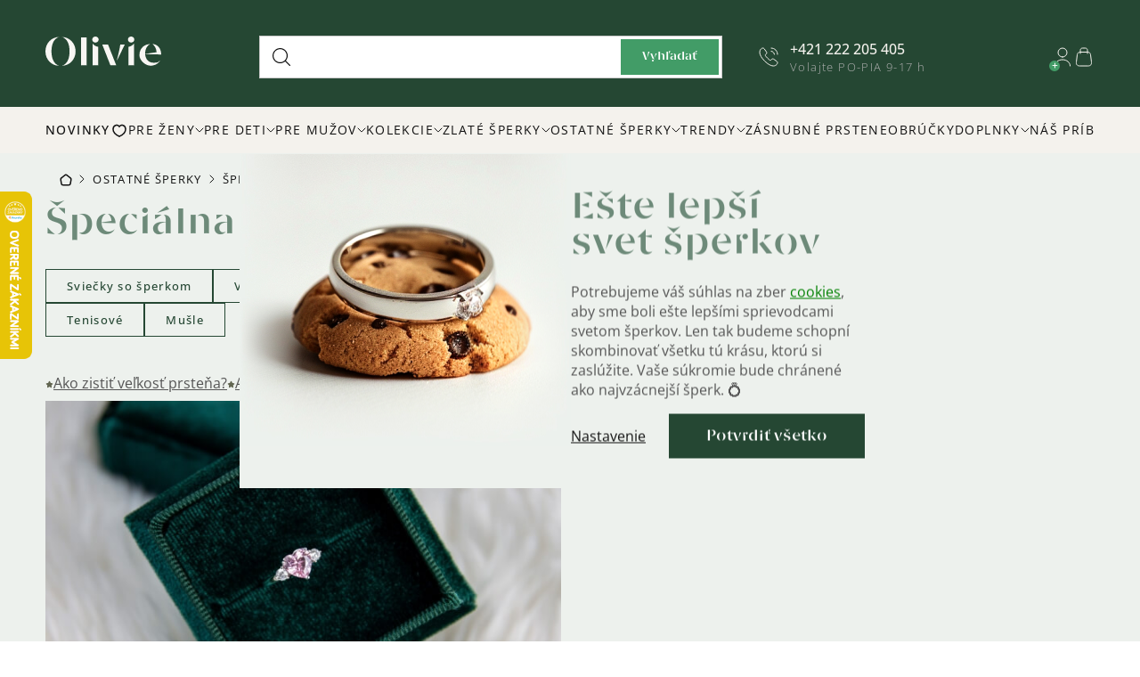

--- FILE ---
content_type: text/html; charset=utf-8
request_url: https://www.olivie.sk/specialna-edicia/
body_size: 39841
content:
<!doctype html><html lang="sk" dir="ltr" class="header-background-light external-fonts-loaded"><head><meta charset="utf-8" /><meta name="viewport" content="width=device-width,initial-scale=1" /><title>Špeciálna edícia šperkov | Olivie.sk</title><link rel="preconnect" href="https://cdn.myshoptet.com" /><link rel="dns-prefetch" href="https://cdn.myshoptet.com" /><link rel="preload" href="https://cdn.myshoptet.com/prj/dist/master/cms/libs/jquery/jquery-1.11.3.min.js" as="script" /><script>
dataLayer = [];
dataLayer.push({'shoptet' : {
    "pageId": 8075,
    "pageType": "category",
    "currency": "EUR",
    "currencyInfo": {
        "decimalSeparator": ",",
        "exchangeRate": 1,
        "priceDecimalPlaces": 2,
        "symbol": "\u20ac",
        "symbolLeft": 1,
        "thousandSeparator": " "
    },
    "language": "sk",
    "projectId": 247582,
    "category": {
        "guid": "2cd0934e-3f62-11ef-9d73-c673241b6d79",
        "path": "Ostatn\u00e9 \u0161perky | \u0160peci\u00e1lna ed\u00edcia \u0161perkov",
        "parentCategoryGuid": "81ea1f31-2f35-11f0-a8aa-621186d8e929"
    },
    "cartInfo": {
        "id": null,
        "freeShipping": false,
        "freeShippingFrom": 100,
        "leftToFreeGift": {
            "formattedPrice": "\u20ac0",
            "priceLeft": 0
        },
        "freeGift": false,
        "leftToFreeShipping": {
            "priceLeft": 100,
            "dependOnRegion": 0,
            "formattedPrice": "\u20ac100"
        },
        "discountCoupon": [],
        "getNoBillingShippingPrice": {
            "withoutVat": 0,
            "vat": 0,
            "withVat": 0
        },
        "cartItems": [],
        "taxMode": "ORDINARY"
    },
    "cart": [],
    "customer": {
        "priceRatio": 1,
        "priceListId": 1,
        "groupId": null,
        "registered": false,
        "mainAccount": false
    }
}});
dataLayer.push({'cookie_consent' : {
    "marketing": "denied",
    "analytics": "denied"
}});
document.addEventListener('DOMContentLoaded', function() {
    shoptet.consent.onAccept(function(agreements) {
        if (agreements.length == 0) {
            return;
        }
        dataLayer.push({
            'cookie_consent' : {
                'marketing' : (agreements.includes(shoptet.config.cookiesConsentOptPersonalisation)
                    ? 'granted' : 'denied'),
                'analytics': (agreements.includes(shoptet.config.cookiesConsentOptAnalytics)
                    ? 'granted' : 'denied')
            },
            'event': 'cookie_consent'
        });
    });
});
</script>

<!-- Google Tag Manager -->
<script>(function(w,d,s,l,i){w[l]=w[l]||[];w[l].push({'gtm.start':
new Date().getTime(),event:'gtm.js'});var f=d.getElementsByTagName(s)[0],
j=d.createElement(s),dl=l!='dataLayer'?'&l='+l:'';j.async=true;j.src=
'https://www.googletagmanager.com/gtm.js?id='+i+dl;f.parentNode.insertBefore(j,f);
})(window,document,'script','dataLayer','GTM-NZ46CF9');</script>
<!-- End Google Tag Manager -->

<meta property="og:type" content="website"><meta property="og:site_name" content="olivie.sk"><meta property="og:url" content="https://www.olivie.sk/specialna-edicia/"><meta property="og:title" content="Špeciálna edícia šperkov | Olivie.sk"><meta name="author" content="Šperky Olivie.sk"><meta name="web_author" content="Shoptet.sk"><meta name="dcterms.rightsHolder" content="www.olivie.sk"><meta name="robots" content="index,follow"><meta property="og:image" content="https://cdn.myshoptet.com/usr/www.olivie.sk/user/front_images/ogImage/hp.png?t=1769005879"><meta property="og:description" content="Vitajte v našej exkluzívnej špeciálnej edícii šperkov, kde sa snúbi nadčasová krása s precíznym remeselným spracovaním. Pre tých, ktorí hľadajú výnimočnosť a originalitu. Objavte tenisové šperky, mušle a perly, ktoré odrážajú váš osobitý štýl a zmysel pre eleganciu."><meta name="description" content="Vitajte v našej exkluzívnej špeciálnej edícii šperkov, kde sa snúbi nadčasová krása s precíznym remeselným spracovaním. Pre tých, ktorí hľadajú výnimočnosť a originalitu. Objavte tenisové šperky, mušle a perly, ktoré odrážajú váš osobitý štýl a zmysel pre eleganciu."><meta name="google-site-verification" content="GIj4akchkEZrPd2bPXcWr7jElFZFPf0BTYwsr55Q9nQ"><style>:root {--color-primary: #000000;--color-primary-h: 0;--color-primary-s: 0%;--color-primary-l: 0%;--color-primary-hover: #566670;--color-primary-hover-h: 203;--color-primary-hover-s: 13%;--color-primary-hover-l: 39%;--color-secondary: #00AB63;--color-secondary-h: 155;--color-secondary-s: 100%;--color-secondary-l: 34%;--color-secondary-hover: #94AA96;--color-secondary-hover-h: 125;--color-secondary-hover-s: 11%;--color-secondary-hover-l: 62%;--color-tertiary: #000000;--color-tertiary-h: 0;--color-tertiary-s: 0%;--color-tertiary-l: 0%;--color-tertiary-hover: #566670;--color-tertiary-hover-h: 203;--color-tertiary-hover-s: 13%;--color-tertiary-hover-l: 39%;--color-header-background: #ffffff;--template-font: "sans-serif";--template-headings-font: "sans-serif";--header-background-url: none;--cookies-notice-background: #1A1937;--cookies-notice-color: #F8FAFB;--cookies-notice-button-hover: #f5f5f5;--cookies-notice-link-hover: #27263f;--templates-update-management-preview-mode-content: "Náhľad aktualizácií šablóny je aktívny pre váš prehliadač."}</style>
<link rel="next" href="/specialna-edicia/strana-2/" />    <script>var shoptet = shoptet || {};</script>
    <script src="https://cdn.myshoptet.com/prj/dist/master/shop/dist/main-3g-header.js.05f199e7fd2450312de2.js"></script>
<!-- User include --><!-- api 428(82) html code header -->
<link rel="stylesheet" href="https://cdn.myshoptet.com/usr/api2.dklab.cz/user/documents/_doplnky/oblibene/247582/5/247582_5.css" type="text/css" /><style>
        :root {
            --dklab-favourites-flag-color: #E91B7D;
            --dklab-favourites-flag-text-color: #FFFFFF;
            --dklab-favourites-add-text-color: #000000;            
            --dklab-favourites-remove-text-color: #E91B7D;            
            --dklab-favourites-add-text-detail-color: #000000;            
            --dklab-favourites-remove-text-detail-color: #E91B7D;            
            --dklab-favourites-header-icon-color: #E91B7D;            
            --dklab-favourites-counter-color: #E91B7D;            
        } </style>
<!-- api 498(150) html code header -->
<script async src="https://scripts.luigisbox.tech/LBX-239095.js"></script><meta name="luigisbox-tracker-id" content="208379-239095,sk"/><script type="text/javascript">const isPlpEnabled = sessionStorage.getItem('lbPlpEnabled') === 'true';if (isPlpEnabled) {const style = document.createElement("style");style.type = "text/css";style.id = "lb-plp-style";style.textContent = `body.type-category #content-wrapper,body.type-search #content-wrapper,body.type-category #content,body.type-search #content,body.type-category #content-in,body.type-search #content-in,body.type-category #main-in,body.type-search #main-in {min-height: 100vh;}body.type-category #content-wrapper > *,body.type-search #content-wrapper > *,body.type-category #content > *,body.type-search #content > *,body.type-category #content-in > *,body.type-search #content-in > *,body.type-category #main-in > *,body.type-search #main-in > * {display: none;}`;document.head.appendChild(style);}</script>
<!-- api 1004(637) html code header -->
<script>
      window.mehub = window.mehub || {};
      window.mehub.bonus = {
        businessId: 'a866cc91-a301-4a1e-832f-ce29a9261f06',
        addonId: '420c4460-3b2a-414b-8c27-1bb20e7fbf84'
      }
    </script>
    
<!-- service 428(82) html code header -->
<style>
@font-face {
    font-family: 'oblibene';
    src:  url('https://cdn.myshoptet.com/usr/api2.dklab.cz/user/documents/_doplnky/oblibene/font/oblibene.eot?v1');
    src:  url('https://cdn.myshoptet.com/usr/api2.dklab.cz/user/documents/_doplnky/oblibene/font/oblibene.eot?v1#iefix') format('embedded-opentype'),
    url('https://cdn.myshoptet.com/usr/api2.dklab.cz/user/documents/_doplnky/oblibene/font/oblibene.ttf?v1') format('truetype'),
    url('https://cdn.myshoptet.com/usr/api2.dklab.cz/user/documents/_doplnky/oblibene/font/oblibene.woff?v1') format('woff'),
    url('https://cdn.myshoptet.com/usr/api2.dklab.cz/user/documents/_doplnky/oblibene/font/oblibene.svg?v1') format('svg');
    font-weight: normal;
    font-style: normal;
}
</style>
<script>
var dklabFavIndividual;
</script>
<!-- service 619(267) html code header -->
<link href="https://cdn.myshoptet.com/usr/fvstudio.myshoptet.com/user/documents/addons/cartupsell.min.css?24.11.1" rel="stylesheet">
<!-- service 1004(637) html code header -->
<script src="https://mehub-framework.web.app/main.bundle.js?v=1"></script>
<!-- service 1893(1458) html code header -->
<script src="https://www.retentionup-doplnek.cz/www/js/klaviyotrack.js"></script>
<script>
var navigationTexts = [];
function sleep(ms) {return new Promise(r => setTimeout(r, ms));}
function getNavigationText(id) {
    var el = document.getElementById(id);
    if (el) {
        var name = el.querySelector('[itemprop="item"] [itemprop="name"]');
        if (name) navigationTexts.push(name.innerText);
    }
}
document.addEventListener("DOMContentLoaded", async (event) => {
  navigationTexts = [];
  let params = new URLSearchParams(document.location.search);
  let name = params.get("utm_email");
  let userId = params.get("utm_userid");
  if(name != null){localStorage.setItem("nameUser", name);}
  if(userId != null){localStorage.setItem("userId", userId);}
  if(shoptet.customer.email != null && shoptet.customer.email != ""){
    localStorage.setItem("nameUser", shoptet.customer.email);
  }
  if(localStorage.getItem("clickViewProduct") == "1"){
    await sleep(1000);
    localStorage.setItem("clickViewProduct", "0");
    if(shoptet.customer.guid != null || localStorage.getItem("nameUser") != null || localStorage.getItem("userId") != null){
      var xhr = new XMLHttpRequest();
      let priceBefore = document.getElementsByClassName("price-final-holder")[0].innerText;
      if(document.getElementsByClassName("price-standard")[0] != null)
        priceBefore = document.getElementsByClassName("price-standard")[0].innerText;
      let image = "";
      if(document.getElementsByClassName("p-thumbnail highlighted")[0] != null)
        image = document.getElementsByClassName("p-thumbnail highlighted")[0].href;
      if(document.getElementsByClassName("p-main-image cloud-zoom cbox")[0] != null && image == "")
        image = document.getElementsByClassName("p-main-image cloud-zoom cbox")[0].href;
      if(document.getElementsByClassName("highlighted p-main-image")[0] !=null)
        image = document.getElementsByClassName("highlighted p-main-image")[0].href;
      if(document.getElementsByClassName("p-main-image cbox")[0] !=null)
        image = document.getElementsByClassName("p-main-image cbox")[0].href;
      let emailMain = localStorage.getItem("nameUser");
      if(emailMain == null || emailMain == ""){
        emailMain = shoptet.customer.email;
      }
      for (let i = 1; i <= 3; i++) {
        getNavigationText("navigation-"+i);
      }
      let resultToSend = {};
      if(document.getElementsByClassName("p-detail-inner-header")[0].childNodes[1].innerText == undefined){
        resultToSend = {id: shoptet.customer.guid, email: emailMain, userId: localStorage.getItem("userId"), eshopId: dataLayer[0].shoptet.projectId, item: {Categories: navigationTexts, ProductName: document.querySelector('[data-title]').innerText, Price: parseInt(document.getElementsByClassName("price-final-holder")[0].innerText.replace("Kč", "").replaceAll(" ", "").replace("/", "").replace("ks", "").replace(/\D/g,'')), URL: window.location.href.replaceAll("/", "----"), priceBefore: parseInt(priceBefore.replace(/[\n\r\t\W]/g, ' ').replace(/\D/g,'')), ImageURL: image.replaceAll("/", "----").replace("?", "....") } }
      }else{
        resultToSend = {id: shoptet.customer.guid, email: emailMain, userId: localStorage.getItem("userId"), eshopId: dataLayer[0].shoptet.projectId, item: {Categories: navigationTexts, ProductName: document.getElementsByClassName("p-detail-inner-header")[0].childNodes[1].innerText.replace(/\n/g,' '), Price: parseInt(document.getElementsByClassName("price-final-holder")[0].innerText.replace("Kč", "").replaceAll(" ", "").replace("/", "").replace("ks", "").replace(/\D/g,'')), URL: window.location.href.replaceAll("/", "----"), priceBefore: parseInt(priceBefore.replace(/[\n\r\t\W]/g, ' ').replace(/\D/g,'')), ImageURL: image.replaceAll("/", "----").replace("?", "....") } }
      }
      xhr.open('GET', 'https://www.retentionup-doplnek.cz/api/viewedproduct/'+JSON.stringify(resultToSend), true);
      xhr.onreadystatechange = function() {
        if (xhr.readyState == 4 && xhr.status == 200) {}
      };
      xhr.send();
    }
  }
  let allProducts = document.getElementsByClassName("product");
  const productsArray = Array.from(allProducts);
  productsArray.forEach(product => {
    product.addEventListener('click', function() {
      localStorage.setItem("clickViewProduct", "1");
    });
  });
  if(shoptet.customer.guid != null){
    var xhr3 = new XMLHttpRequest();
    xhr3.open('GET', 'https://www.retentionup-doplnek.cz/api/activeonsite/'+shoptet.customer.guid, true);
    xhr3.onreadystatechange = function() {
      if (xhr3.readyState == 4 && xhr3.status == 200) {}
    };
    xhr3.send();
  }else if(localStorage.getItem("nameUser") != null){
    var xhr3 = new XMLHttpRequest();
    xhr3.open('GET', 'https://www.retentionup-doplnek.cz/api/activeonsite/'+localStorage.getItem("nameUser"), true);
    xhr3.onreadystatechange = function() {
      if (xhr3.readyState == 4 && xhr3.status == 200) {
      } else {
      }
    };
    xhr3.send();
  }
  if (getShoptetDataLayer('pageType') === 'cart') {
    const userGuid = shoptet.customer.guid;
    if(userGuid != null || localStorage.getItem("nameUser") != null || localStorage.getItem("userId") != null){
      const items = [
        { name: "Item1", quantity: 2, price: 10.99 },
        { name: "Item2", quantity: 1, price: 5.99 },
      ];
      var xhr2 = new XMLHttpRequest();
      await sleep(1000);
      const cartData = getShoptetDataLayer('cart');
      const modifiedCartData = cartData.map(item => {
        const { name: ProductName, priceWithVat: ItemPrice, code: ProductID, quantity: Quantity, ...rest } = item;
        return { ProductName, ItemPrice, ProductID, Quantity, ...rest };
      });
      modifiedCartData.forEach(function(item) {
        if(item.ProductID != null){
          if(document.querySelector('[data-micro-sku="' + item.ProductID + '"]') != null){
            item.ProductURL = document.querySelector('[data-micro-sku="' + item.ProductID + '"]').childNodes[1].childNodes[1].href.replaceAll("/", "----");
            item.ImageURL = document.querySelector('[data-micro-sku="' + item.ProductID + '"]').childNodes[1].childNodes[1].childNodes[1].src.replaceAll("/", "----").replace("?", "....").replace("related", "big");
          }
        }
      });
      let emailMain = localStorage.getItem("nameUser");
      if(emailMain == null || emailMain == ""){
        emailMain = shoptet.customer.email;
      }
      let mainResultObj = {
        shoptet: {
          customer: {
            guid: shoptet.customer.guid,
            email: emailMain,
            eshopId: dataLayer[0].shoptet.projectId,
            userId: localStorage.getItem("userId"),
          }
        },
        items: modifiedCartData
      };

      for(let i = 0; i < mainResultObj.items.length;i++){
        mainResultObj.items[i].ProductID = mainResultObj.items[i].ProductID.replace("/", "-");
      }
      xhr2.open('GET', 'https://www.retentionup-doplnek.cz/api/startcheckout/'+JSON.stringify(mainResultObj), true);
      xhr2.onreadystatechange = function() {
        if (xhr2.readyState == 4 && xhr2.status == 200) {}
      };
      xhr2.send();
    }
  }
});
</script>
<!-- service 1908(1473) html code header -->
<script type="text/javascript">
    var eshop = {
        'host': 'www.olivie.sk',
        'projectId': 247582,
        'template': 'Classic',
        'lang': 'sk',
    };
</script>

<link href="https://cdn.myshoptet.com/usr/honzabartos.myshoptet.com/user/documents/style.css?v=292" rel="stylesheet"/>
<script src="https://cdn.myshoptet.com/usr/honzabartos.myshoptet.com/user/documents/script.js?v=298" type="text/javascript"></script>

<style>
.up-callout {
    background-color: rgba(33, 150, 243, 0.1); /* Soft info blue with transparency */
    border: 1px solid rgba(33, 150, 243, 0.3); /* Subtle blue border */
    border-radius: 8px; /* Rounded corners */
    padding: 15px 20px; /* Comfortable padding */
    box-shadow: 0 2px 5px rgba(0, 0, 0, 0.1); /* Subtle shadow for depth */
    max-width: 600px; /* Optional: Limits width for readability */
    margin: 20px auto; /* Centers the box with some spacing */
}

.up-callout p {
    margin: 0; /* Removes default paragraph margin */
    color: #333; /* Dark text for contrast */
    font-size: 16px; /* Readable font size */
    line-height: 1.5; /* Improves readability */
}
</style>
<!-- project html code header -->
<link rel="apple-touch-icon" sizes="57x57" href="/user/documents/upload/favicon/apple-icon-57x57.png">
<link rel="apple-touch-icon" sizes="60x60" href="/user/documents/upload/favicon/apple-icon-60x60.png">
<link rel="apple-touch-icon" sizes="72x72" href="/user/documents/upload/favicon/apple-icon-72x72.png">
<link rel="apple-touch-icon" sizes="76x76" href="/user/documents/upload/favicon/apple-icon-76x76.png">
<link rel="apple-touch-icon" sizes="114x114" href="/user/documents/upload/favicon/apple-icon-114x114.png">
<link rel="apple-touch-icon" sizes="120x120" href="/user/documents/upload/favicon/apple-icon-120x120.png">
<link rel="apple-touch-icon" sizes="144x144" href="/user/documents/upload/favicon/apple-icon-144x144.png">
<link rel="apple-touch-icon" sizes="152x152" href="/user/documents/upload/favicon/apple-icon-152x152.png">
<link rel="apple-touch-icon" sizes="180x180" href="/user/documents/upload/favicon/apple-icon-180x180.png">
<link rel="icon" type="image/png" sizes="192x192"  href="/user/documents/upload/favicon/android-icon-192x192.png">
<link rel="icon" type="image/png" sizes="32x32" href="/user/documents/upload/favicon/favicon-32x32.png">
<link rel="icon" type="image/png" sizes="96x96" href="/user/documents/upload/favicon/favicon-96x96.png">
<link rel="icon" type="image/png" sizes="16x16" href="/user/documents/upload/favicon/favicon-16x16.png">
<meta name="msapplication-TileColor" content="#ffffff">
<meta name="msapplication-TileImage" content="/user/documents/upload/favicon/ms-icon-144x144.png">
<meta name="theme-color" content="#ffffff">
<link href="https://cdn.myshoptet.com/usr/www.olivie.sk/user/documents/mime/style.css?v=1.76" rel="stylesheet" />
<link rel="stylesheet" href="https://cdn.myshoptet.com/usr/www.olivie.cz/user/documents/upload/DMupravy/olivie.min.css?30">
<link rel="stylesheet" href="https://cdn.myshoptet.com/usr/www.olivie.cz/user/documents/upload/kn_res/Olivie_edits_2025_SK.css">
<script type="text/javascript" src="https://cdn.myshoptet.com/usr/www.olivie.sk/user/documents/mime/script-head.js?v=1.76"></script>

<!-- MIME STYLE -->
<style>
/* --- START TEMPORARY --- */
.advancedOrder__buttons { margin-bottom: 15px }
.advancedOrder__buttons .next-step-back { display: none }
body.type-category { opacity: 1; }
/* --- END TEMPORARY --- */

.inspirator-image:nth-child(3) {
    display: block;
    grid-area: 1 / 2 / 3 / 3;
    height: auto;
}
.inspirator-image:nth-child(n+4) {
    display: none;
}
.in-kontakt #content {margin-bottom: 0;}
.in-kontakt .breadcrumbs-wrapper::before {width: calc(100vw - var(--scrollbar-width));}

.site-msg #bf_countdown:before {
    content: 'Povianočné ZĽAVY až 50 % končí už za: ';
}
.site-msg #bw_countdown:before {
    content: '🌷 15% zľava s kódom LASKYCAS:';
}
/* ZDE EDITOVAT CESTU DO IKONKY V MENU (max rozmer 20x20px) */
.menu-level-1 > li:first-child > a::after {
    background-image: url(https://cdn.myshoptet.com/usr/www.olivie.cz/user/documents/mime/src/icon/heart-small.svg);
}
/* ZDE EDITOVAT CESTU DO IKONKY GIFT NA DETAILU PRODUKTU */
.p-info-wrapper .gift-package::before {
background-image: url(https://cdn.myshoptet.com/usr/www.olivie.cz/user/documents/mime/user/documents/upload/gift3.png); 
background-size: contain; 
height: 35px;
}
@media (min-width: 767px) { body .p-image-wrapper .p-image { aspect-ratio: unset;}}
@media (max-width: 767px) { .id--16 .overall-wrapper, .id--17 .overall-wrapper { padding-top: 0; }}
</style>
<!-- MIME STYLE end -->

<style>
#colorbox.logistics-modal {
    transform: none !important;
}
#ppl-parcelshop-map {
    width: 100%;
}
#cboxClose {
    z-index: 1001;
}
.in-black-friday .lp-header__button {
    text-decoration: none;
}
</style>

<link rel="apple-touch-icon" sizes="180x180" href="/apple-touch-icon.png">
<link rel="icon" type="image/png" sizes="32x32" href="/favicon-32x32.png">
<link rel="icon" type="image/png" sizes="16x16" href="/favicon-16x16.png">
<link rel="mask-icon" href="/safari-pinned-tab.svg" color="#5bbad5">
<meta name="msapplication-TileColor" content="#000000">
<meta name="theme-color" content="#ffffff">

<script async type="text/javascript" src="https://static.klaviyo.com/onsite/js/klaviyo.js?company_id=Rvwzu2"></script>


<script type="text/javascript">
    (function(c,l,a,r,i,t,y){
        c[a]=c[a]||function(){(c[a].q=c[a].q||[]).push(arguments)};
        t=l.createElement(r);t.async=1;t.src="https://www.clarity.ms/tag/"+i;
        y=l.getElementsByTagName(r)[0];y.parentNode.insertBefore(t,y);
    })(window, document, "clarity", "script", "m1gi2pfq7b");
</script>

<!-- Global site tag (gtag.js) - Google Analytics -->
<script async src="https://www.googletagmanager.com/gtag/js?id=UA-106606511-2"></script>
<script>
  window.dataLayer = window.dataLayer || [];
  function gtag(){dataLayer.push(arguments);}
  gtag('js', new Date());
  gtag('config', 'UA-106606511-2');
</script>
<script id="mcjs">!function(c,h,i,m,p){m=c.createElement(h),p=c.getElementsByTagName(h)[0],m.async=1,m.src=i,p.parentNode.insertBefore(m,p)}(document,"script","https://chimpstatic.com/mcjs-connected/js/users/250c1f3e54410d0ef847b5c27/fb1992af6996515a32893451f.js");</script>
<meta name="seznam-wmt" content="6BdezlDZPtHntfqRQa1CIDSUw5rK3qOh" />
<meta name="facebook-domain-verification" content="qssnk7a8cbxnp0o7r37rbewj8dlyzj" />
<script type="text/javascript" async src="//l.getsitecontrol.com/d4e96dgw.js"></script>

<!-- Adform Tracking Code BEGIN -->
<script type="text/javascript">
    window._adftrack = Array.isArray(window._adftrack) ? window._adftrack : (window._adftrack ? [window._adftrack] : []);
    window._adftrack.push({
        HttpHost: 'track.adform.net',
        pm: 3192533,
        divider: encodeURIComponent('|'),
        pagename: encodeURIComponent('Website_visitors_SK')
    });
    (function () { var s = document.createElement('script'); s.type = 'text/javascript'; s.async = true; s.src = 'https://s2.adform.net/banners/scripts/st/trackpoint-async.js'; var x = document.getElementsByTagName('script')[0]; x.parentNode.insertBefore(s, x); })();

</script>
<noscript>
    <p style="margin:0;padding:0;border:0;">
        <img src="https://track.adform.net/Serving/TrackPoint/?pm=3192533&ADFPageName=Website_visitors_SK&ADFdivider=|" width="1" height="1" alt="" />
    </p>
</noscript>
<!-- Adform Tracking Code END -->
<!-- /User include --><link rel="canonical" href="https://www.olivie.sk/specialna-edicia/" />    <script>
        var _hwq = _hwq || [];
        _hwq.push(['setKey', 'A2951B99A3D0EFFF75B1657D128C1DDF']);
        _hwq.push(['setTopPos', '150']);
        _hwq.push(['showWidget', '21']);
        (function() {
            var ho = document.createElement('script');
            ho.src = 'https://sk.im9.cz/direct/i/gjs.php?n=wdgt&sak=A2951B99A3D0EFFF75B1657D128C1DDF';
            var s = document.getElementsByTagName('script')[0]; s.parentNode.insertBefore(ho, s);
        })();
    </script>
<script>!function(){var t={9196:function(){!function(){var t=/\[object (Boolean|Number|String|Function|Array|Date|RegExp)\]/;function r(r){return null==r?String(r):(r=t.exec(Object.prototype.toString.call(Object(r))))?r[1].toLowerCase():"object"}function n(t,r){return Object.prototype.hasOwnProperty.call(Object(t),r)}function e(t){if(!t||"object"!=r(t)||t.nodeType||t==t.window)return!1;try{if(t.constructor&&!n(t,"constructor")&&!n(t.constructor.prototype,"isPrototypeOf"))return!1}catch(t){return!1}for(var e in t);return void 0===e||n(t,e)}function o(t,r,n){this.b=t,this.f=r||function(){},this.d=!1,this.a={},this.c=[],this.e=function(t){return{set:function(r,n){u(c(r,n),t.a)},get:function(r){return t.get(r)}}}(this),i(this,t,!n);var e=t.push,o=this;t.push=function(){var r=[].slice.call(arguments,0),n=e.apply(t,r);return i(o,r),n}}function i(t,n,o){for(t.c.push.apply(t.c,n);!1===t.d&&0<t.c.length;){if("array"==r(n=t.c.shift()))t:{var i=n,a=t.a;if("string"==r(i[0])){for(var f=i[0].split("."),s=f.pop(),p=(i=i.slice(1),0);p<f.length;p++){if(void 0===a[f[p]])break t;a=a[f[p]]}try{a[s].apply(a,i)}catch(t){}}}else if("function"==typeof n)try{n.call(t.e)}catch(t){}else{if(!e(n))continue;for(var l in n)u(c(l,n[l]),t.a)}o||(t.d=!0,t.f(t.a,n),t.d=!1)}}function c(t,r){for(var n={},e=n,o=t.split("."),i=0;i<o.length-1;i++)e=e[o[i]]={};return e[o[o.length-1]]=r,n}function u(t,o){for(var i in t)if(n(t,i)){var c=t[i];"array"==r(c)?("array"==r(o[i])||(o[i]=[]),u(c,o[i])):e(c)?(e(o[i])||(o[i]={}),u(c,o[i])):o[i]=c}}window.DataLayerHelper=o,o.prototype.get=function(t){var r=this.a;t=t.split(".");for(var n=0;n<t.length;n++){if(void 0===r[t[n]])return;r=r[t[n]]}return r},o.prototype.flatten=function(){this.b.splice(0,this.b.length),this.b[0]={},u(this.a,this.b[0])}}()}},r={};function n(e){var o=r[e];if(void 0!==o)return o.exports;var i=r[e]={exports:{}};return t[e](i,i.exports,n),i.exports}n.n=function(t){var r=t&&t.__esModule?function(){return t.default}:function(){return t};return n.d(r,{a:r}),r},n.d=function(t,r){for(var e in r)n.o(r,e)&&!n.o(t,e)&&Object.defineProperty(t,e,{enumerable:!0,get:r[e]})},n.o=function(t,r){return Object.prototype.hasOwnProperty.call(t,r)},function(){"use strict";n(9196)}()}();</script>    <!-- Global site tag (gtag.js) - Google Analytics -->
    <script async src="https://www.googletagmanager.com/gtag/js?id=G-TLJ6LDQE9T"></script>
    <script>
        
        window.dataLayer = window.dataLayer || [];
        function gtag(){dataLayer.push(arguments);}
        

                    console.debug('default consent data');

            gtag('consent', 'default', {"ad_storage":"denied","analytics_storage":"denied","ad_user_data":"denied","ad_personalization":"denied","wait_for_update":500});
            dataLayer.push({
                'event': 'default_consent'
            });
        
        gtag('js', new Date());

                gtag('config', 'UA-106606511-2', { 'groups': "UA" });
        
                gtag('config', 'G-TLJ6LDQE9T', {"groups":"GA4","send_page_view":false,"content_group":"category","currency":"EUR","page_language":"sk"});
        
                gtag('config', 'AW-654706866', {"allow_enhanced_conversions":true});
        
        
        
        
        
                    gtag('event', 'page_view', {"send_to":"GA4","page_language":"sk","content_group":"category","currency":"EUR"});
        
        
        
        
        
        
        
        
        
        
        
        
        
        document.addEventListener('DOMContentLoaded', function() {
            if (typeof shoptet.tracking !== 'undefined') {
                for (var id in shoptet.tracking.bannersList) {
                    gtag('event', 'view_promotion', {
                        "send_to": "UA",
                        "promotions": [
                            {
                                "id": shoptet.tracking.bannersList[id].id,
                                "name": shoptet.tracking.bannersList[id].name,
                                "position": shoptet.tracking.bannersList[id].position
                            }
                        ]
                    });
                }
            }

            shoptet.consent.onAccept(function(agreements) {
                if (agreements.length !== 0) {
                    console.debug('gtag consent accept');
                    var gtagConsentPayload =  {
                        'ad_storage': agreements.includes(shoptet.config.cookiesConsentOptPersonalisation)
                            ? 'granted' : 'denied',
                        'analytics_storage': agreements.includes(shoptet.config.cookiesConsentOptAnalytics)
                            ? 'granted' : 'denied',
                                                                                                'ad_user_data': agreements.includes(shoptet.config.cookiesConsentOptPersonalisation)
                            ? 'granted' : 'denied',
                        'ad_personalization': agreements.includes(shoptet.config.cookiesConsentOptPersonalisation)
                            ? 'granted' : 'denied',
                        };
                    console.debug('update consent data', gtagConsentPayload);
                    gtag('consent', 'update', gtagConsentPayload);
                    dataLayer.push(
                        { 'event': 'update_consent' }
                    );
                }
            });
        });
    </script>
</head><body class="desktop id-8075 in-specialna-edicia template-11 type-category multiple-columns-body columns-3 blank-mode blank-mode-css ums_forms_redesign--off ums_a11y_category_page--on ums_discussion_rating_forms--off ums_flags_display_unification--on ums_a11y_login--off mobile-header-version-0">
        <div id="fb-root"></div>
        <script>
            window.fbAsyncInit = function() {
                FB.init({
//                    appId            : 'your-app-id',
                    autoLogAppEvents : true,
                    xfbml            : true,
                    version          : 'v19.0'
                });
            };
        </script>
        <script async defer crossorigin="anonymous" src="https://connect.facebook.net/sk_SK/sdk.js"></script><script>
(function(l, u, c, i, n, k, a) {l['ModioCZ'] = n;
l[n]=l[n]||function(){(l[n].q=l[n].q||[]).push(arguments)};k=u.createElement(c),
a=u.getElementsByTagName(c)[0];k.async=1;k.src=i;a.parentNode.insertBefore(k,a)
})(window, document, 'script', '//trackingapi.modio.cz/ppc.js', 'modio');

modio('init', 'sk-bb185f716');

var dataHelper = new DataLayerHelper(dataLayer);

if (dataHelper.get('shoptet.pageType') == 'thankYou') {
    var order_id = dataHelper.get('shoptet.order.orderNo');
    var price = dataHelper.get('shoptet.order.total');
    var currency = dataHelper.get('shoptet.order.currencyCode');
    if(order_id !== undefined){
        modio('purchase', order_id, price, currency);
    }
}
</script>

<!-- Google Tag Manager (noscript) -->
<noscript><iframe src="https://www.googletagmanager.com/ns.html?id=GTM-NZ46CF9"
height="0" width="0" style="display:none;visibility:hidden"></iframe></noscript>
<!-- End Google Tag Manager (noscript) -->

    <div class="siteCookies siteCookies--center siteCookies--dark js-siteCookies" role="dialog" data-testid="cookiesPopup" data-nosnippet>
        <div class="siteCookies__form">
            <div class="siteCookies__content">
                <div class="siteCookies__text">
                    <div class="mime-cookies">
<div class="mime-cookies__img-wrap"><img src="/user/documents/mime/src/img/cookies.jpg?=v6" alt="Cookies" width="186" height="164" /></div>
<div class="mime-cookies__content">
<h2 class="mime-cookies__title">Ešte lepší<br /> svet šperkov</h2>
<p class="mime-cookies__text">Potrebujeme váš súhlas na zber <span style="color: #008000;"><a href="/podminky-oou/" style="color: #008000;">cookies</a></span>, aby sme boli ešte lepšími sprievodcami svetom šperkov. Len tak budeme schopní skombinovať všetku tú krásu, ktorú si zaslúžite. Vaše súkromie bude chránené ako najvzácnejší šperk. 💍</p>
</div>
</div>
<script>// <![CDATA[
renameCookiesBarButtons()
// ]]></script>
                </div>
                <p class="siteCookies__links">
                    <button class="siteCookies__link js-cookies-settings" aria-label="Nastavenia cookies" data-testid="cookiesSettings">Nastavenie</button>
                </p>
            </div>
            <div class="siteCookies__buttonWrap">
                                <button class="siteCookies__button js-cookiesConsentSubmit" value="all" aria-label="Prijať cookies" data-testid="buttonCookiesAccept">Súhlasím</button>
            </div>
        </div>
        <script>
            document.addEventListener("DOMContentLoaded", () => {
                const siteCookies = document.querySelector('.js-siteCookies');
                document.addEventListener("scroll", shoptet.common.throttle(() => {
                    const st = document.documentElement.scrollTop;
                    if (st > 1) {
                        siteCookies.classList.add('siteCookies--scrolled');
                    } else {
                        siteCookies.classList.remove('siteCookies--scrolled');
                    }
                }, 100));
            });
        </script>
    </div>
<a href="#content" class="skip-link sr-only">Prejsť na obsah</a><div class="overall-wrapper"><div class="user-action"><div class="container"><div class="user-action-in"><div class="user-action-login popup-widget login-widget"><div class="popup-widget-inner"><h2 id="loginHeading">Prihlásenie k vášmu účtu</h2><div id="customerLogin"><form action="/action/Customer/Login/" method="post" id="formLoginIncluded" class="csrf-enabled formLogin" data-testid="formLogin"><input type="hidden" name="referer" value="" /><div class="form-group"><div class="input-wrapper email js-validated-element-wrapper no-label"><input type="email" name="email" class="form-control" autofocus placeholder="E-mailová adresa (napr. jan@novak.sk)" data-testid="inputEmail" autocomplete="email" required /></div></div><div class="form-group"><div class="input-wrapper password js-validated-element-wrapper no-label"><input type="password" name="password" class="form-control" placeholder="Heslo" data-testid="inputPassword" autocomplete="current-password" required /><span class="no-display">Nemôžete vyplniť toto pole</span><input type="text" name="surname" value="" class="no-display" /></div></div><div class="form-group"><div class="login-wrapper"><button type="submit" class="btn btn-secondary btn-text btn-login" data-testid="buttonSubmit">Prihlásiť sa</button><div class="password-helper"><a href="/registracia/" data-testid="signup" rel="nofollow">Nová registrácia</a><a href="/klient/zabudnute-heslo/" rel="nofollow">Zabudnuté heslo</a></div></div></div><div class="social-login-buttons"><div class="social-login-buttons-divider"><span>alebo</span></div><div class="form-group"><a href="/action/Social/login/?provider=Facebook" class="login-btn facebook" rel="nofollow"><span class="login-facebook-icon"></span><strong>Prihlásiť sa cez Facebook</strong></a></div></div></form>
</div></div></div>
    <div id="cart-widget" class="user-action-cart popup-widget cart-widget loader-wrapper" data-testid="popupCartWidget" role="dialog" aria-hidden="true"><div class="popup-widget-inner cart-widget-inner place-cart-here"><div class="loader-overlay"><div class="loader"></div></div></div><div class="cart-widget-button"><a href="/kosik/" class="btn btn-conversion" id="continue-order-button" rel="nofollow" data-testid="buttonNextStep">Pokračovať do košíka</a></div></div></div>
</div></div><div class="top-navigation-bar" data-testid="topNavigationBar">

    <div class="container">

        <div class="top-navigation-contacts">
            <strong>Zákaznícka podpora:</strong><a href="tel:+421222205405" class="project-phone" aria-label="Zavolať na +421222205405" data-testid="contactboxPhone"><span>+421 222 205 405</span></a><a href="mailto:info@olivie.sk" class="project-email" data-testid="contactboxEmail"><span>info@olivie.sk</span></a>        </div>

                            <div class="top-navigation-menu">
                <div class="top-navigation-menu-trigger"></div>
                <ul class="top-navigation-bar-menu">
                                            <li class="top-navigation-menu-item-747">
                            <a href="/doprava-platba/">Doprava a platba</a>
                        </li>
                                            <li class="top-navigation-menu-item-750">
                            <a href="/velkosti-sperkov/">Veľkosti šperkov</a>
                        </li>
                                            <li class="top-navigation-menu-item-4381">
                            <a href="/vymena-a-vratenie/">Výmena a vrátenie</a>
                        </li>
                                            <li class="top-navigation-menu-item-29">
                            <a href="/kontakt/">Kontakty</a>
                        </li>
                                            <li class="top-navigation-menu-item-4950">
                            <a href="/o-zaciatkoch-olivie/">O začiatkoch OLIVIE</a>
                        </li>
                                            <li class="top-navigation-menu-item-4947">
                            <a href="/nas-tim/">Náš tím</a>
                        </li>
                                            <li class="top-navigation-menu-item-4944">
                            <a href="/faq/">FAQ</a>
                        </li>
                                            <li class="top-navigation-menu-item-756">
                            <a href="/zapinania-nausnic/">Typy zapínania náušníc</a>
                        </li>
                                            <li class="top-navigation-menu-item-759">
                            <a href="/o-striebre/">O striebre</a>
                        </li>
                                            <li class="top-navigation-menu-item-822">
                            <a href="/blog/">Blog</a>
                        </li>
                                            <li class="top-navigation-menu-item-4244">
                            <a href="/affiliate-program-olivie/">Affiliate program OLIVIE</a>
                        </li>
                                            <li class="top-navigation-menu-item-5039">
                            <a href="/gravirovanie-sperkov/">Gravírovanie šperkov</a>
                        </li>
                                    </ul>
                <ul class="top-navigation-bar-menu-helper"></ul>
            </div>
        
        <div class="top-navigation-tools top-navigation-tools--language">
            <div class="responsive-tools">
                <a href="#" class="toggle-window" data-target="search" aria-label="Hľadať" data-testid="linkSearchIcon"></a>
                                                            <a href="#" class="toggle-window" data-target="login"></a>
                                                    <a href="#" class="toggle-window" data-target="navigation" aria-label="Menu" data-testid="hamburgerMenu"></a>
            </div>
                        <a href="/login/?backTo=%2Fspecialna-edicia%2F" class="top-nav-button top-nav-button-login primary login toggle-window" data-target="login" data-testid="signin" rel="nofollow"><span>Prihlásenie</span></a>        </div>

    </div>

</div>
<header id="header"><div class="container navigation-wrapper">
    <div class="header-top">
        <div class="site-name-wrapper">
            <div class="site-name"><a href="/" data-testid="linkWebsiteLogo"><img src="https://cdn.myshoptet.com/usr/www.olivie.sk/user/logos/logo.svg" alt="Šperky Olivie.sk" fetchpriority="low" /></a></div>        </div>
        <div class="search" itemscope itemtype="https://schema.org/WebSite">
            <meta itemprop="headline" content="Špeciálna edícia šperkov"/><meta itemprop="url" content="https://www.olivie.sk"/><meta itemprop="text" content="Vitajte v našej exkluzívnej špeciálnej edícii šperkov, kde sa snúbi nadčasová krása s precíznym remeselným spracovaním. Pre tých, ktorí hľadajú výnimočnosť a originalitu. Objavte tenisové šperky, mušle a perly, ktoré odrážajú váš osobitý štýl a zmysel pre eleganciu."/>            <form action="/action/ProductSearch/prepareString/" method="post"
    id="formSearchForm" class="search-form compact-form js-search-main"
    itemprop="potentialAction" itemscope itemtype="https://schema.org/SearchAction" data-testid="searchForm">
    <fieldset>
        <meta itemprop="target"
            content="https://www.olivie.sk/vyhladavanie/?string={string}"/>
        <input type="hidden" name="language" value="sk"/>
        
            
<input
    type="search"
    name="string"
        class="query-input form-control search-input js-search-input"
    placeholder="Napíšte, čo hľadáte"
    autocomplete="off"
    required
    itemprop="query-input"
    aria-label="Vyhľadávanie"
    data-testid="searchInput"
>
            <button type="submit" class="btn btn-default" data-testid="searchBtn">Hľadať</button>
        
    </fieldset>
</form>
        </div>
        <div class="navigation-buttons">
                
    <a href="/kosik/" class="btn btn-icon toggle-window cart-count" data-target="cart" data-hover="true" data-redirect="true" data-testid="headerCart" rel="nofollow" aria-haspopup="dialog" aria-expanded="false" aria-controls="cart-widget">
        
                <span class="sr-only">Nákupný košík</span>
        
            <span class="cart-price visible-lg-inline-block" data-testid="headerCartPrice">
                                    Prázdny košík                            </span>
        
    
            </a>
        </div>
    </div>
    <nav id="navigation" aria-label="Hlavné menu" data-collapsible="true"><div class="navigation-in menu"><ul class="menu-level-1" role="menubar" data-testid="headerMenuItems"><li class="menu-item-4145" role="none"><a href="/novinky/" data-testid="headerMenuItem" role="menuitem" aria-expanded="false"><b>Novinky</b></a></li>
<li class="menu-item-3992 ext" role="none"><a href="/damske-strieborne-sperky/" data-testid="headerMenuItem" role="menuitem" aria-haspopup="true" aria-expanded="false"><b>Pre ženy</b><span class="submenu-arrow"></span></a><ul class="menu-level-2" aria-label="Pre ženy" tabindex="-1" role="menu"><li class="menu-item-4046 has-third-level" role="none"><a href="/strieborne-prstene/" class="menu-image" data-testid="headerMenuItem" tabindex="-1" aria-hidden="true"><img src="data:image/svg+xml,%3Csvg%20width%3D%22140%22%20height%3D%22100%22%20xmlns%3D%22http%3A%2F%2Fwww.w3.org%2F2000%2Fsvg%22%3E%3C%2Fsvg%3E" alt="" aria-hidden="true" width="140" height="100"  data-src="https://cdn.myshoptet.com/usr/www.olivie.sk/user/categories/thumb/prsteny.png" fetchpriority="low" /></a><div><a href="/strieborne-prstene/" data-testid="headerMenuItem" role="menuitem"><span>Prstene</span></a>
                                                    <ul class="menu-level-3" role="menu">
                                                                    <li class="menu-item-4049" role="none">
                                        <a href="/prstene-bez-kamienkov/" data-testid="headerMenuItem" role="menuitem">
                                            Bez kamienkov</a>,                                    </li>
                                                                    <li class="menu-item-4121" role="none">
                                        <a href="/svadobne-obrucky/" data-testid="headerMenuItem" role="menuitem">
                                            Obrúčky</a>,                                    </li>
                                                                    <li class="menu-item-4473" role="none">
                                        <a href="/nastavitelne-prstene/" data-testid="headerMenuItem" role="menuitem">
                                            Nastaviteľné</a>,                                    </li>
                                                                    <li class="menu-item-9379" role="none">
                                        <a href="/damske-strieborne-prstene-s-kamienkom/" data-testid="headerMenuItem" role="menuitem">
                                            S kamienkom</a>,                                    </li>
                                                                    <li class="menu-item-9382" role="none">
                                        <a href="/zasnubne-prstene/" data-testid="headerMenuItem" role="menuitem">
                                            Zásnubné prstene</a>,                                    </li>
                                                                    <li class="menu-item-9451" role="none">
                                        <a href="/damske-strieborne-prstene-na-nohu/" data-testid="headerMenuItem" role="menuitem">
                                            Na nohu</a>,                                    </li>
                                                                    <li class="menu-item-9469" role="none">
                                        <a href="/damske-strieborne-midi-prstene/" data-testid="headerMenuItem" role="menuitem">
                                            Midi</a>                                    </li>
                                                            </ul>
                        </div></li><li class="menu-item-4058 has-third-level" role="none"><a href="/strieborne-nausnice/" class="menu-image" data-testid="headerMenuItem" tabindex="-1" aria-hidden="true"><img src="data:image/svg+xml,%3Csvg%20width%3D%22140%22%20height%3D%22100%22%20xmlns%3D%22http%3A%2F%2Fwww.w3.org%2F2000%2Fsvg%22%3E%3C%2Fsvg%3E" alt="" aria-hidden="true" width="140" height="100"  data-src="https://cdn.myshoptet.com/usr/www.olivie.sk/user/categories/thumb/nausnice.png" fetchpriority="low" /></a><div><a href="/strieborne-nausnice/" data-testid="headerMenuItem" role="menuitem"><span>Náušnice</span></a>
                                                    <ul class="menu-level-3" role="menu">
                                                                    <li class="menu-item-4061" role="none">
                                        <a href="/klasicke--visiace-strieborne-nausnice/" data-testid="headerMenuItem" role="menuitem">
                                            Klasické</a>,                                    </li>
                                                                    <li class="menu-item-4082" role="none">
                                        <a href="/strieborne-kruhy/" data-testid="headerMenuItem" role="menuitem">
                                            Kruhy</a>,                                    </li>
                                                                    <li class="menu-item-8024" role="none">
                                        <a href="/jedna-nausnica/" data-testid="headerMenuItem" role="menuitem">
                                            Jedna náušnica</a>,                                    </li>
                                                                    <li class="menu-item-4079" role="none">
                                        <a href="/strieborne-puzetove-nausnice/" data-testid="headerMenuItem" role="menuitem">
                                            Puzetové náušnice</a>,                                    </li>
                                                                    <li class="menu-item-4354" role="none">
                                        <a href="/na-skrutku/" data-testid="headerMenuItem" role="menuitem">
                                            Na skrutku</a>                                    </li>
                                                            </ul>
                        </div></li><li class="menu-item-4064 has-third-level" role="none"><a href="/strieborne-retiazky/" class="menu-image" data-testid="headerMenuItem" tabindex="-1" aria-hidden="true"><img src="data:image/svg+xml,%3Csvg%20width%3D%22140%22%20height%3D%22100%22%20xmlns%3D%22http%3A%2F%2Fwww.w3.org%2F2000%2Fsvg%22%3E%3C%2Fsvg%3E" alt="" aria-hidden="true" width="140" height="100"  data-src="https://cdn.myshoptet.com/usr/www.olivie.sk/user/categories/thumb/retizky.png" fetchpriority="low" /></a><div><a href="/strieborne-retiazky/" data-testid="headerMenuItem" role="menuitem"><span>Retiazky</span></a>
                                                    <ul class="menu-level-3" role="menu">
                                                                    <li class="menu-item-4085" role="none">
                                        <a href="/iba-retiazka/" data-testid="headerMenuItem" role="menuitem">
                                            Iba retiazka</a>,                                    </li>
                                                                    <li class="menu-item-4094" role="none">
                                        <a href="/strieborne-nahrdelniky/" data-testid="headerMenuItem" role="menuitem">
                                            Náhrdelníky</a>,                                    </li>
                                                                    <li class="menu-item-4067" role="none">
                                        <a href="/strieborne-choker-nahrdelniky/" data-testid="headerMenuItem" role="menuitem">
                                            Chokers</a>                                    </li>
                                                            </ul>
                        </div></li><li class="menu-item-4124" role="none"><a href="/sada-sperkov/" class="menu-image" data-testid="headerMenuItem" tabindex="-1" aria-hidden="true"><img src="data:image/svg+xml,%3Csvg%20width%3D%22140%22%20height%3D%22100%22%20xmlns%3D%22http%3A%2F%2Fwww.w3.org%2F2000%2Fsvg%22%3E%3C%2Fsvg%3E" alt="" aria-hidden="true" width="140" height="100"  data-src="https://cdn.myshoptet.com/usr/www.olivie.sk/user/categories/thumb/sada-03.png" fetchpriority="low" /></a><div><a href="/sada-sperkov/" data-testid="headerMenuItem" role="menuitem"><span>Sada šperkov</span></a>
                        </div></li><li class="menu-item-4004 has-third-level" role="none"><a href="/strieborne-sperky-na-nohu/" class="menu-image" data-testid="headerMenuItem" tabindex="-1" aria-hidden="true"><img src="data:image/svg+xml,%3Csvg%20width%3D%22140%22%20height%3D%22100%22%20xmlns%3D%22http%3A%2F%2Fwww.w3.org%2F2000%2Fsvg%22%3E%3C%2Fsvg%3E" alt="" aria-hidden="true" width="140" height="100"  data-src="https://cdn.myshoptet.com/usr/www.olivie.sk/user/categories/thumb/na-nohu.png" fetchpriority="low" /></a><div><a href="/strieborne-sperky-na-nohu/" data-testid="headerMenuItem" role="menuitem"><span>Šperky na nohu</span></a>
                                                    <ul class="menu-level-3" role="menu">
                                                                    <li class="menu-item-4112" role="none">
                                        <a href="/prstene-na-nohu-2/" data-testid="headerMenuItem" role="menuitem">
                                            Prstene na nohu</a>,                                    </li>
                                                                    <li class="menu-item-4007" role="none">
                                        <a href="/strieborne-retiazky-na-nohu/" data-testid="headerMenuItem" role="menuitem">
                                            Retiazky</a>                                    </li>
                                                            </ul>
                        </div></li><li class="menu-item-4031" role="none"><a href="/strieborne-privesky/" class="menu-image" data-testid="headerMenuItem" tabindex="-1" aria-hidden="true"><img src="data:image/svg+xml,%3Csvg%20width%3D%22140%22%20height%3D%22100%22%20xmlns%3D%22http%3A%2F%2Fwww.w3.org%2F2000%2Fsvg%22%3E%3C%2Fsvg%3E" alt="" aria-hidden="true" width="140" height="100"  data-src="https://cdn.myshoptet.com/usr/www.olivie.sk/user/categories/thumb/privesky.png" fetchpriority="low" /></a><div><a href="/strieborne-privesky/" data-testid="headerMenuItem" role="menuitem"><span>Prívesky</span></a>
                        </div></li><li class="menu-item-3995" role="none"><a href="/strieborne-naramky/" class="menu-image" data-testid="headerMenuItem" tabindex="-1" aria-hidden="true"><img src="data:image/svg+xml,%3Csvg%20width%3D%22140%22%20height%3D%22100%22%20xmlns%3D%22http%3A%2F%2Fwww.w3.org%2F2000%2Fsvg%22%3E%3C%2Fsvg%3E" alt="" aria-hidden="true" width="140" height="100"  data-src="https://cdn.myshoptet.com/usr/www.olivie.sk/user/categories/thumb/naramky-2.png" fetchpriority="low" /></a><div><a href="/strieborne-naramky/" data-testid="headerMenuItem" role="menuitem"><span>Náramky</span></a>
                        </div></li><li class="menu-item-8162" role="none"><a href="/strieborne-brosne-2/" class="menu-image" data-testid="headerMenuItem" tabindex="-1" aria-hidden="true"><img src="data:image/svg+xml,%3Csvg%20width%3D%22140%22%20height%3D%22100%22%20xmlns%3D%22http%3A%2F%2Fwww.w3.org%2F2000%2Fsvg%22%3E%3C%2Fsvg%3E" alt="" aria-hidden="true" width="140" height="100"  data-src="https://cdn.myshoptet.com/usr/www.olivie.sk/user/categories/thumb/broze-3.png" fetchpriority="low" /></a><div><a href="/strieborne-brosne-2/" data-testid="headerMenuItem" role="menuitem"><span>Brošne</span></a>
                        </div></li></ul></li>
<li class="menu-item-4010 ext" role="none"><a href="/sperky-pre-deti/" data-testid="headerMenuItem" role="menuitem" aria-haspopup="true" aria-expanded="false"><b>Pre deti</b><span class="submenu-arrow"></span></a><ul class="menu-level-2" aria-label="Pre deti" tabindex="-1" role="menu"><li class="menu-item-4013 has-third-level" role="none"><a href="/detske-strieborne-nausnice/" class="menu-image" data-testid="headerMenuItem" tabindex="-1" aria-hidden="true"><img src="data:image/svg+xml,%3Csvg%20width%3D%22140%22%20height%3D%22100%22%20xmlns%3D%22http%3A%2F%2Fwww.w3.org%2F2000%2Fsvg%22%3E%3C%2Fsvg%3E" alt="" aria-hidden="true" width="140" height="100"  data-src="https://cdn.myshoptet.com/usr/www.olivie.sk/user/categories/thumb/nausnice-2.png" fetchpriority="low" /></a><div><a href="/detske-strieborne-nausnice/" data-testid="headerMenuItem" role="menuitem"><span>Náušnice</span></a>
                                                    <ul class="menu-level-3" role="menu">
                                                                    <li class="menu-item-4016" role="none">
                                        <a href="/detske-puzetove-nausnice/" data-testid="headerMenuItem" role="menuitem">
                                            Puzetové detské náušnice</a>,                                    </li>
                                                                    <li class="menu-item-4034" role="none">
                                        <a href="/klasicke-a-kruzkove-detske-nausnice/" data-testid="headerMenuItem" role="menuitem">
                                            Klasické a krúžkové detské náušnice</a>,                                    </li>
                                                                    <li class="menu-item-4360" role="none">
                                        <a href="/detske-nausnice-na-skrutku/" data-testid="headerMenuItem" role="menuitem">
                                            Na skrutku</a>,                                    </li>
                                                                    <li class="menu-item-4411" role="none">
                                        <a href="/pre-babatka/" data-testid="headerMenuItem" role="menuitem">
                                            Pre bábätká</a>                                    </li>
                                                            </ul>
                        </div></li><li class="menu-item-4088 has-third-level" role="none"><a href="/detske-strieborne-retiazky-s-priveskom-i-bez/" class="menu-image" data-testid="headerMenuItem" tabindex="-1" aria-hidden="true"><img src="data:image/svg+xml,%3Csvg%20width%3D%22140%22%20height%3D%22100%22%20xmlns%3D%22http%3A%2F%2Fwww.w3.org%2F2000%2Fsvg%22%3E%3C%2Fsvg%3E" alt="" aria-hidden="true" width="140" height="100"  data-src="https://cdn.myshoptet.com/usr/www.olivie.sk/user/categories/thumb/retizky-2.png" fetchpriority="low" /></a><div><a href="/detske-strieborne-retiazky-s-priveskom-i-bez/" data-testid="headerMenuItem" role="menuitem"><span>Retiazky</span></a>
                                                    <ul class="menu-level-3" role="menu">
                                                                    <li class="menu-item-4426" role="none">
                                        <a href="/iba-detske-retiazky/" data-testid="headerMenuItem" role="menuitem">
                                            Iba retiazka</a>,                                    </li>
                                                                    <li class="menu-item-4429" role="none">
                                        <a href="/detske-strieborne-retiazky-s-priveskom/" data-testid="headerMenuItem" role="menuitem">
                                            S príveskom</a>                                    </li>
                                                            </ul>
                        </div></li><li class="menu-item-4037" role="none"><a href="/detske-strieborne-privesky/" class="menu-image" data-testid="headerMenuItem" tabindex="-1" aria-hidden="true"><img src="data:image/svg+xml,%3Csvg%20width%3D%22140%22%20height%3D%22100%22%20xmlns%3D%22http%3A%2F%2Fwww.w3.org%2F2000%2Fsvg%22%3E%3C%2Fsvg%3E" alt="" aria-hidden="true" width="140" height="100"  data-src="https://cdn.myshoptet.com/usr/www.olivie.sk/user/categories/thumb/privesky-2.png" fetchpriority="low" /></a><div><a href="/detske-strieborne-privesky/" data-testid="headerMenuItem" role="menuitem"><span>Prívesky</span></a>
                        </div></li><li class="menu-item-4028" role="none"><a href="/detske-strieborne-prstene/" class="menu-image" data-testid="headerMenuItem" tabindex="-1" aria-hidden="true"><img src="data:image/svg+xml,%3Csvg%20width%3D%22140%22%20height%3D%22100%22%20xmlns%3D%22http%3A%2F%2Fwww.w3.org%2F2000%2Fsvg%22%3E%3C%2Fsvg%3E" alt="" aria-hidden="true" width="140" height="100"  data-src="https://cdn.myshoptet.com/usr/www.olivie.sk/user/categories/thumb/prstynky-2.png" fetchpriority="low" /></a><div><a href="/detske-strieborne-prstene/" data-testid="headerMenuItem" role="menuitem"><span>Prstene</span></a>
                        </div></li><li class="menu-item-4091" role="none"><a href="/detske-strieborne-naramky/" class="menu-image" data-testid="headerMenuItem" tabindex="-1" aria-hidden="true"><img src="data:image/svg+xml,%3Csvg%20width%3D%22140%22%20height%3D%22100%22%20xmlns%3D%22http%3A%2F%2Fwww.w3.org%2F2000%2Fsvg%22%3E%3C%2Fsvg%3E" alt="" aria-hidden="true" width="140" height="100"  data-src="https://cdn.myshoptet.com/usr/www.olivie.sk/user/categories/thumb/naramky-3.png" fetchpriority="low" /></a><div><a href="/detske-strieborne-naramky/" data-testid="headerMenuItem" role="menuitem"><span>Náramky</span></a>
                        </div></li></ul></li>
<li class="menu-item-3953 ext" role="none"><a href="/panske-sperky/" data-testid="headerMenuItem" role="menuitem" aria-haspopup="true" aria-expanded="false"><b>Pre mužov</b><span class="submenu-arrow"></span></a><ul class="menu-level-2" aria-label="Pre mužov" tabindex="-1" role="menu"><li class="menu-item-4524 has-third-level" role="none"><a href="/panske-strieborne-prstene/" class="menu-image" data-testid="headerMenuItem" tabindex="-1" aria-hidden="true"><img src="data:image/svg+xml,%3Csvg%20width%3D%22140%22%20height%3D%22100%22%20xmlns%3D%22http%3A%2F%2Fwww.w3.org%2F2000%2Fsvg%22%3E%3C%2Fsvg%3E" alt="" aria-hidden="true" width="140" height="100"  data-src="https://cdn.myshoptet.com/usr/www.olivie.sk/user/categories/thumb/prsteny-3.png" fetchpriority="low" /></a><div><a href="/panske-strieborne-prstene/" data-testid="headerMenuItem" role="menuitem"><span>Prstene</span></a>
                                                    <ul class="menu-level-3" role="menu">
                                                                    <li class="menu-item-4533" role="none">
                                        <a href="/panske-prstene-s-kamienkom/" data-testid="headerMenuItem" role="menuitem">
                                            S kamienkami</a>,                                    </li>
                                                                    <li class="menu-item-4536" role="none">
                                        <a href="/panske-prstene-bez-kamienkov/" data-testid="headerMenuItem" role="menuitem">
                                            Bez kamienkov</a>,                                    </li>
                                                                    <li class="menu-item-4539" role="none">
                                        <a href="/panske-snubne-prstene/" data-testid="headerMenuItem" role="menuitem">
                                            Snubné</a>                                    </li>
                                                            </ul>
                        </div></li><li class="menu-item-4527" role="none"><a href="/panske-strieborne-nausnice/" class="menu-image" data-testid="headerMenuItem" tabindex="-1" aria-hidden="true"><img src="data:image/svg+xml,%3Csvg%20width%3D%22140%22%20height%3D%22100%22%20xmlns%3D%22http%3A%2F%2Fwww.w3.org%2F2000%2Fsvg%22%3E%3C%2Fsvg%3E" alt="" aria-hidden="true" width="140" height="100"  data-src="https://cdn.myshoptet.com/usr/www.olivie.sk/user/categories/thumb/nausnice-3.png" fetchpriority="low" /></a><div><a href="/panske-strieborne-nausnice/" data-testid="headerMenuItem" role="menuitem"><span>Náušnice</span></a>
                        </div></li><li class="menu-item-4506 has-third-level" role="none"><a href="/panske-strieborne-retiazky/" class="menu-image" data-testid="headerMenuItem" tabindex="-1" aria-hidden="true"><img src="data:image/svg+xml,%3Csvg%20width%3D%22140%22%20height%3D%22100%22%20xmlns%3D%22http%3A%2F%2Fwww.w3.org%2F2000%2Fsvg%22%3E%3C%2Fsvg%3E" alt="" aria-hidden="true" width="140" height="100"  data-src="https://cdn.myshoptet.com/usr/www.olivie.sk/user/categories/thumb/retizky-3.png" fetchpriority="low" /></a><div><a href="/panske-strieborne-retiazky/" data-testid="headerMenuItem" role="menuitem"><span>Retiazky</span></a>
                                                    <ul class="menu-level-3" role="menu">
                                                                    <li class="menu-item-4521" role="none">
                                        <a href="/panske-retiazky-bez-privesku/" data-testid="headerMenuItem" role="menuitem">
                                            Len retiazky</a>,                                    </li>
                                                                    <li class="menu-item-4518" role="none">
                                        <a href="/panske-strieborne-nahrdelniky/" data-testid="headerMenuItem" role="menuitem">
                                            S príveskom</a>                                    </li>
                                                            </ul>
                        </div></li><li class="menu-item-4530" role="none"><a href="/panske-strieborne-privesky/" class="menu-image" data-testid="headerMenuItem" tabindex="-1" aria-hidden="true"><img src="data:image/svg+xml,%3Csvg%20width%3D%22140%22%20height%3D%22100%22%20xmlns%3D%22http%3A%2F%2Fwww.w3.org%2F2000%2Fsvg%22%3E%3C%2Fsvg%3E" alt="" aria-hidden="true" width="140" height="100"  data-src="https://cdn.myshoptet.com/usr/www.olivie.sk/user/categories/thumb/privesky-3.png" fetchpriority="low" /></a><div><a href="/panske-strieborne-privesky/" data-testid="headerMenuItem" role="menuitem"><span>Prívesky</span></a>
                        </div></li><li class="menu-item-4509" role="none"><a href="/panske-strieborne-naramky/" class="menu-image" data-testid="headerMenuItem" tabindex="-1" aria-hidden="true"><img src="data:image/svg+xml,%3Csvg%20width%3D%22140%22%20height%3D%22100%22%20xmlns%3D%22http%3A%2F%2Fwww.w3.org%2F2000%2Fsvg%22%3E%3C%2Fsvg%3E" alt="" aria-hidden="true" width="140" height="100"  data-src="https://cdn.myshoptet.com/usr/www.olivie.sk/user/categories/thumb/naramky-3-1.png" fetchpriority="low" /></a><div><a href="/panske-strieborne-naramky/" data-testid="headerMenuItem" role="menuitem"><span>Náramky</span></a>
                        </div></li><li class="menu-item-5751" role="none"><a href="/strieborne-brosne/" class="menu-image" data-testid="headerMenuItem" tabindex="-1" aria-hidden="true"><img src="data:image/svg+xml,%3Csvg%20width%3D%22140%22%20height%3D%22100%22%20xmlns%3D%22http%3A%2F%2Fwww.w3.org%2F2000%2Fsvg%22%3E%3C%2Fsvg%3E" alt="" aria-hidden="true" width="140" height="100"  data-src="https://cdn.myshoptet.com/usr/www.olivie.sk/user/categories/thumb/broze-3-1.png" fetchpriority="low" /></a><div><a href="/strieborne-brosne/" data-testid="headerMenuItem" role="menuitem"><span>Brošne</span></a>
                        </div></li></ul></li>
<li class="menu-item-8078 ext" role="none"><a href="/kolekcie-sperkov/" data-testid="headerMenuItem" role="menuitem" aria-haspopup="true" aria-expanded="false"><b>Kolekcie</b><span class="submenu-arrow"></span></a><ul class="menu-level-2" aria-label="Kolekcie" tabindex="-1" role="menu"><li class="menu-item-9439" role="none"><a href="/barborky/" class="menu-image" data-testid="headerMenuItem" tabindex="-1" aria-hidden="true"><img src="data:image/svg+xml,%3Csvg%20width%3D%22140%22%20height%3D%22100%22%20xmlns%3D%22http%3A%2F%2Fwww.w3.org%2F2000%2Fsvg%22%3E%3C%2Fsvg%3E" alt="" aria-hidden="true" width="140" height="100"  data-src="https://cdn.myshoptet.com/usr/www.olivie.sk/user/categories/thumb/__perky_barborky.png" fetchpriority="low" /></a><div><a href="/barborky/" data-testid="headerMenuItem" role="menuitem"><span>Barborky</span></a>
                        </div></li><li class="menu-item-9067" role="none"><a href="/kapkap/" class="menu-image" data-testid="headerMenuItem" tabindex="-1" aria-hidden="true"><img src="data:image/svg+xml,%3Csvg%20width%3D%22140%22%20height%3D%22100%22%20xmlns%3D%22http%3A%2F%2Fwww.w3.org%2F2000%2Fsvg%22%3E%3C%2Fsvg%3E" alt="" aria-hidden="true" width="140" height="100"  data-src="https://cdn.myshoptet.com/usr/www.olivie.sk/user/categories/thumb/kapkap-v2.png" fetchpriority="low" /></a><div><a href="/kapkap/" data-testid="headerMenuItem" role="menuitem"><span>Kapkap</span></a>
                        </div></li><li class="menu-item-8269" role="none"><a href="/ticha-noc/" class="menu-image" data-testid="headerMenuItem" tabindex="-1" aria-hidden="true"><img src="data:image/svg+xml,%3Csvg%20width%3D%22140%22%20height%3D%22100%22%20xmlns%3D%22http%3A%2F%2Fwww.w3.org%2F2000%2Fsvg%22%3E%3C%2Fsvg%3E" alt="" aria-hidden="true" width="140" height="100"  data-src="https://cdn.myshoptet.com/usr/www.olivie.sk/user/categories/thumb/ticha-noc-ikona.png" fetchpriority="low" /></a><div><a href="/ticha-noc/" data-testid="headerMenuItem" role="menuitem"><span>Tichá noc</span></a>
                        </div></li><li class="menu-item-8245" role="none"><a href="/machovy-achat/" class="menu-image" data-testid="headerMenuItem" tabindex="-1" aria-hidden="true"><img src="data:image/svg+xml,%3Csvg%20width%3D%22140%22%20height%3D%22100%22%20xmlns%3D%22http%3A%2F%2Fwww.w3.org%2F2000%2Fsvg%22%3E%3C%2Fsvg%3E" alt="" aria-hidden="true" width="140" height="100"  data-src="https://cdn.myshoptet.com/usr/www.olivie.sk/user/categories/thumb/mech-ikona.png" fetchpriority="low" /></a><div><a href="/machovy-achat/" data-testid="headerMenuItem" role="menuitem"><span>Machová kolekcia</span></a>
                        </div></li><li class="menu-item-8051" role="none"><a href="/neznost/" class="menu-image" data-testid="headerMenuItem" tabindex="-1" aria-hidden="true"><img src="data:image/svg+xml,%3Csvg%20width%3D%22140%22%20height%3D%22100%22%20xmlns%3D%22http%3A%2F%2Fwww.w3.org%2F2000%2Fsvg%22%3E%3C%2Fsvg%3E" alt="" aria-hidden="true" width="140" height="100"  data-src="https://cdn.myshoptet.com/usr/www.olivie.sk/user/categories/thumb/kolekce_n____nost.png" fetchpriority="low" /></a><div><a href="/neznost/" data-testid="headerMenuItem" role="menuitem"><span>Nežnosť</span></a>
                        </div></li><li class="menu-item-8209" role="none"><a href="/metropole/" class="menu-image" data-testid="headerMenuItem" tabindex="-1" aria-hidden="true"><img src="data:image/svg+xml,%3Csvg%20width%3D%22140%22%20height%3D%22100%22%20xmlns%3D%22http%3A%2F%2Fwww.w3.org%2F2000%2Fsvg%22%3E%3C%2Fsvg%3E" alt="" aria-hidden="true" width="140" height="100"  data-src="https://cdn.myshoptet.com/usr/www.olivie.sk/user/categories/thumb/metropole-ikona.png" fetchpriority="low" /></a><div><a href="/metropole/" data-testid="headerMenuItem" role="menuitem"><span>Metropole</span></a>
                        </div></li><li class="menu-item-9430" role="none"><a href="/talis/" class="menu-image" data-testid="headerMenuItem" tabindex="-1" aria-hidden="true"><img src="data:image/svg+xml,%3Csvg%20width%3D%22140%22%20height%3D%22100%22%20xmlns%3D%22http%3A%2F%2Fwww.w3.org%2F2000%2Fsvg%22%3E%3C%2Fsvg%3E" alt="" aria-hidden="true" width="140" height="100"  data-src="https://cdn.myshoptet.com/usr/www.olivie.sk/user/categories/thumb/talis_test.png" fetchpriority="low" /></a><div><a href="/talis/" data-testid="headerMenuItem" role="menuitem"><span>Talis</span></a>
                        </div></li></ul></li>
<li class="menu-item-8512 ext" role="none"><a href="/zlate-sperky/" data-testid="headerMenuItem" role="menuitem" aria-haspopup="true" aria-expanded="false"><b>Zlaté šperky</b><span class="submenu-arrow"></span></a><ul class="menu-level-2" aria-label="Zlaté šperky" tabindex="-1" role="menu"><li class="menu-item-8515" role="none"><a href="/zlate-nausnice/" class="menu-image" data-testid="headerMenuItem" tabindex="-1" aria-hidden="true"><img src="data:image/svg+xml,%3Csvg%20width%3D%22140%22%20height%3D%22100%22%20xmlns%3D%22http%3A%2F%2Fwww.w3.org%2F2000%2Fsvg%22%3E%3C%2Fsvg%3E" alt="" aria-hidden="true" width="140" height="100"  data-src="https://cdn.myshoptet.com/usr/www.olivie.sk/user/categories/thumb/zlate-nausnice.png" fetchpriority="low" /></a><div><a href="/zlate-nausnice/" data-testid="headerMenuItem" role="menuitem"><span>Zlaté náušnice</span></a>
                        </div></li><li class="menu-item-8518" role="none"><a href="/zlate-nahrdelniky/" class="menu-image" data-testid="headerMenuItem" tabindex="-1" aria-hidden="true"><img src="data:image/svg+xml,%3Csvg%20width%3D%22140%22%20height%3D%22100%22%20xmlns%3D%22http%3A%2F%2Fwww.w3.org%2F2000%2Fsvg%22%3E%3C%2Fsvg%3E" alt="" aria-hidden="true" width="140" height="100"  data-src="https://cdn.myshoptet.com/usr/www.olivie.sk/user/categories/thumb/zlate-nahrdelniky.png" fetchpriority="low" /></a><div><a href="/zlate-nahrdelniky/" data-testid="headerMenuItem" role="menuitem"><span>Zlaté náhrdelníky</span></a>
                        </div></li><li class="menu-item-8521" role="none"><a href="/zlate-prstene/" class="menu-image" data-testid="headerMenuItem" tabindex="-1" aria-hidden="true"><img src="data:image/svg+xml,%3Csvg%20width%3D%22140%22%20height%3D%22100%22%20xmlns%3D%22http%3A%2F%2Fwww.w3.org%2F2000%2Fsvg%22%3E%3C%2Fsvg%3E" alt="" aria-hidden="true" width="140" height="100"  data-src="https://cdn.myshoptet.com/usr/www.olivie.sk/user/categories/thumb/zlate-prstene.png" fetchpriority="low" /></a><div><a href="/zlate-prstene/" data-testid="headerMenuItem" role="menuitem"><span>Zlaté prstene</span></a>
                        </div></li><li class="menu-item-8524" role="none"><a href="/zlate-naramky/" class="menu-image" data-testid="headerMenuItem" tabindex="-1" aria-hidden="true"><img src="data:image/svg+xml,%3Csvg%20width%3D%22140%22%20height%3D%22100%22%20xmlns%3D%22http%3A%2F%2Fwww.w3.org%2F2000%2Fsvg%22%3E%3C%2Fsvg%3E" alt="" aria-hidden="true" width="140" height="100"  data-src="https://cdn.myshoptet.com/usr/www.olivie.sk/user/categories/thumb/zlate-naramky.png" fetchpriority="low" /></a><div><a href="/zlate-naramky/" data-testid="headerMenuItem" role="menuitem"><span>Zlaté náramky</span></a>
                        </div></li><li class="menu-item-8527" role="none"><a href="/zlate-privesky/" class="menu-image" data-testid="headerMenuItem" tabindex="-1" aria-hidden="true"><img src="data:image/svg+xml,%3Csvg%20width%3D%22140%22%20height%3D%22100%22%20xmlns%3D%22http%3A%2F%2Fwww.w3.org%2F2000%2Fsvg%22%3E%3C%2Fsvg%3E" alt="" aria-hidden="true" width="140" height="100"  data-src="https://cdn.myshoptet.com/usr/www.olivie.sk/user/categories/thumb/zlate-privesky.png" fetchpriority="low" /></a><div><a href="/zlate-privesky/" data-testid="headerMenuItem" role="menuitem"><span>Zlaté prívesky</span></a>
                        </div></li></ul></li>
<li class="menu-item-9100 ext" role="none"><a href="/ostatne-sperky/" data-testid="headerMenuItem" role="menuitem" aria-haspopup="true" aria-expanded="false"><b>Ostatné šperky</b><span class="submenu-arrow"></span></a><ul class="menu-level-2" aria-label="Ostatné šperky" tabindex="-1" role="menu"><li class="menu-item-8069 has-third-level" role="none"><a href="/tematicke-sperky-8/" class="menu-image" data-testid="headerMenuItem" tabindex="-1" aria-hidden="true"><img src="data:image/svg+xml,%3Csvg%20width%3D%22140%22%20height%3D%22100%22%20xmlns%3D%22http%3A%2F%2Fwww.w3.org%2F2000%2Fsvg%22%3E%3C%2Fsvg%3E" alt="" aria-hidden="true" width="140" height="100"  data-src="https://cdn.myshoptet.com/usr/www.olivie.sk/user/categories/thumb/kamen-4.png" fetchpriority="low" /></a><div><a href="/tematicke-sperky-8/" data-testid="headerMenuItem" role="menuitem"><span>Tematické</span></a>
                                                    <ul class="menu-level-3" role="menu">
                                                                    <li class="menu-item-4172" role="none">
                                        <a href="/zvieratka/" data-testid="headerMenuItem" role="menuitem">
                                            Zvieratká</a>,                                    </li>
                                                                    <li class="menu-item-4040" role="none">
                                        <a href="/nabozenska-tematika/" data-testid="headerMenuItem" role="menuitem">
                                            Náboženské motívy</a>,                                    </li>
                                                                    <li class="menu-item-4073" role="none">
                                        <a href="/opal/" data-testid="headerMenuItem" role="menuitem">
                                            Opál</a>,                                    </li>
                                                                    <li class="menu-item-4181" role="none">
                                        <a href="/strom-zivota/" data-testid="headerMenuItem" role="menuitem">
                                            Strom života</a>,                                    </li>
                                                                    <li class="menu-item-4184" role="none">
                                        <a href="/srdce/" data-testid="headerMenuItem" role="menuitem">
                                            Srdiečka</a>,                                    </li>
                                                                    <li class="menu-item-4178" role="none">
                                        <a href="/nekonecno/" data-testid="headerMenuItem" role="menuitem">
                                            Nekonečno</a>,                                    </li>
                                                                    <li class="menu-item-4396" role="none">
                                        <a href="/lapace-snov/" data-testid="headerMenuItem" role="menuitem">
                                            Lapače snov</a>,                                    </li>
                                                                    <li class="menu-item-4070" role="none">
                                        <a href="/snehove-vlocky/" data-testid="headerMenuItem" role="menuitem">
                                            Snehová vločka</a>,                                    </li>
                                                                    <li class="menu-item-4175" role="none">
                                        <a href="/kvetiny/" data-testid="headerMenuItem" role="menuitem">
                                            Kvietky</a>,                                    </li>
                                                                    <li class="menu-item-5835" role="none">
                                        <a href="/sperky-so-znamenim-zverokruhu/" data-testid="headerMenuItem" role="menuitem">
                                            Znamenie zverokruhu</a>,                                    </li>
                                                                    <li class="menu-item-8236" role="none">
                                        <a href="/sperky-pre-vlastencov/" data-testid="headerMenuItem" role="menuitem">
                                            Česko-Slovensko</a>                                    </li>
                                                            </ul>
                        </div></li><li class="menu-item-4785 has-third-level" role="none"><a href="/sperky-podla-prilezitosti/" class="menu-image" data-testid="headerMenuItem" tabindex="-1" aria-hidden="true"><img src="data:image/svg+xml,%3Csvg%20width%3D%22140%22%20height%3D%22100%22%20xmlns%3D%22http%3A%2F%2Fwww.w3.org%2F2000%2Fsvg%22%3E%3C%2Fsvg%3E" alt="" aria-hidden="true" width="140" height="100"  data-src="https://cdn.myshoptet.com/usr/www.olivie.sk/user/categories/thumb/dle-prilezitosti-4.png" fetchpriority="low" /></a><div><a href="/sperky-podla-prilezitosti/" data-testid="headerMenuItem" role="menuitem"><span>Podľa príležitostí</span></a>
                                                    <ul class="menu-level-3" role="menu">
                                                                    <li class="menu-item-4833" role="none">
                                        <a href="/darcek-k-vyrociu/" data-testid="headerMenuItem" role="menuitem">
                                            Výročie</a>,                                    </li>
                                                                    <li class="menu-item-4842" role="none">
                                        <a href="/sperky-na-svadbu/" data-testid="headerMenuItem" role="menuitem">
                                            Svadba</a>,                                    </li>
                                                                    <li class="menu-item-4806" role="none">
                                        <a href="/darcek-k-narodeninam/" data-testid="headerMenuItem" role="menuitem">
                                            Narodeniny</a>,                                    </li>
                                                                    <li class="menu-item-4830" role="none">
                                        <a href="/plesove-sperky/" data-testid="headerMenuItem" role="menuitem">
                                            Ples</a>,                                    </li>
                                                                    <li class="menu-item-4788" role="none">
                                        <a href="/vyznamne-udalosti/" data-testid="headerMenuItem" role="menuitem">
                                            Významné udalosti</a>,                                    </li>
                                                                    <li class="menu-item-4797" role="none">
                                        <a href="/robim-radost-sebe/" data-testid="headerMenuItem" role="menuitem">
                                            Pre seba</a>                                    </li>
                                                            </ul>
                        </div></li><li class="menu-item-8075 has-third-level active" role="none"><a href="/specialna-edicia/" class="menu-image" data-testid="headerMenuItem" tabindex="-1" aria-hidden="true"><img src="data:image/svg+xml,%3Csvg%20width%3D%22140%22%20height%3D%22100%22%20xmlns%3D%22http%3A%2F%2Fwww.w3.org%2F2000%2Fsvg%22%3E%3C%2Fsvg%3E" alt="" aria-hidden="true" width="140" height="100"  data-src="https://cdn.myshoptet.com/usr/www.olivie.sk/user/categories/thumb/nekonecno-4.png" fetchpriority="low" /></a><div><a href="/specialna-edicia/" data-testid="headerMenuItem" role="menuitem"><span>Špeciálna edícia</span></a>
                                                    <ul class="menu-level-3" role="menu">
                                                                    <li class="menu-item-5760" role="none">
                                        <a href="/sviecky-so-sperkom/" data-testid="headerMenuItem" role="menuitem">
                                            Sviečky so šperkom</a>,                                    </li>
                                                                    <li class="menu-item-6000" role="none">
                                        <a href="/vyhodne-sady/" data-testid="headerMenuItem" role="menuitem">
                                            Výhodné sady</a>,                                    </li>
                                                                    <li class="menu-item-4902" role="none">
                                        <a href="/sperky-znacky-olivie/" data-testid="headerMenuItem" role="menuitem">
                                            Olivie</a>,                                    </li>
                                                                    <li class="menu-item-4055" role="none">
                                        <a href="/perly/" data-testid="headerMenuItem" role="menuitem">
                                            Perly</a>,                                    </li>
                                                                    <li class="menu-item-5585" role="none">
                                        <a href="/tenisove-sperky/" data-testid="headerMenuItem" role="menuitem">
                                            Tenisové</a>,                                    </li>
                                                                    <li class="menu-item-8009" role="none">
                                        <a href="/sperky-z-musli/" data-testid="headerMenuItem" role="menuitem">
                                            Mušle</a>                                    </li>
                                                            </ul>
                        </div></li><li class="menu-item-8072 has-third-level" role="none"><a href="/sperky-s-drahymi-kamenmi/" class="menu-image" data-testid="headerMenuItem" tabindex="-1" aria-hidden="true"><img src="data:image/svg+xml,%3Csvg%20width%3D%22140%22%20height%3D%22100%22%20xmlns%3D%22http%3A%2F%2Fwww.w3.org%2F2000%2Fsvg%22%3E%3C%2Fsvg%3E" alt="" aria-hidden="true" width="140" height="100"  data-src="https://cdn.myshoptet.com/usr/www.olivie.sk/user/categories/thumb/achat-4.png" fetchpriority="low" /></a><div><a href="/sperky-s-drahymi-kamenmi/" data-testid="headerMenuItem" role="menuitem"><span>Drahé kamene</span></a>
                                                    <ul class="menu-level-3" role="menu">
                                                                    <li class="menu-item-5590" role="none">
                                        <a href="/machove-sperky/" data-testid="headerMenuItem" role="menuitem">
                                            Machový achát</a>,                                    </li>
                                                                    <li class="menu-item-8054" role="none">
                                        <a href="/prirodny-granat/" data-testid="headerMenuItem" role="menuitem">
                                            Prírodný granát</a>,                                    </li>
                                                                    <li class="menu-item-5982" role="none">
                                        <a href="/mesacny-kamen/" data-testid="headerMenuItem" role="menuitem">
                                            Mesačný kameň</a>,                                    </li>
                                                                    <li class="menu-item-8317" role="none">
                                        <a href="/sperky-s-akvamarinom/" data-testid="headerMenuItem" role="menuitem">
                                            Akvamarín</a>,                                    </li>
                                                                    <li class="menu-item-8299" role="none">
                                        <a href="/sperky-s-tigriim-okom/" data-testid="headerMenuItem" role="menuitem">
                                            Tygrie oko</a>,                                    </li>
                                                                    <li class="menu-item-8281" role="none">
                                        <a href="/turmalin/" data-testid="headerMenuItem" role="menuitem">
                                            Turmalín</a>,                                    </li>
                                                                    <li class="menu-item-8287" role="none">
                                        <a href="/sperky-s-onyxom/" data-testid="headerMenuItem" role="menuitem">
                                            Onyx</a>,                                    </li>
                                                                    <li class="menu-item-8296" role="none">
                                        <a href="/sperky-s-achatom/" data-testid="headerMenuItem" role="menuitem">
                                            Achát</a>,                                    </li>
                                                                    <li class="menu-item-8302" role="none">
                                        <a href="/sperky-s-tyrkysom/" data-testid="headerMenuItem" role="menuitem">
                                            Tyrkys</a>,                                    </li>
                                                                    <li class="menu-item-8305" role="none">
                                        <a href="/sperky-s-malachitom/" data-testid="headerMenuItem" role="menuitem">
                                            Malachit</a>,                                    </li>
                                                                    <li class="menu-item-8308" role="none">
                                        <a href="/sperky-s-markazitom/" data-testid="headerMenuItem" role="menuitem">
                                            Markazit</a>,                                    </li>
                                                                    <li class="menu-item-8311" role="none">
                                        <a href="/sperky-so-sodalitom/" data-testid="headerMenuItem" role="menuitem">
                                            Sodaliť</a>,                                    </li>
                                                                    <li class="menu-item-8314" role="none">
                                        <a href="/sperky-s-ruzeninom/" data-testid="headerMenuItem" role="menuitem">
                                            Ruženín</a>,                                    </li>
                                                                    <li class="menu-item-8320" role="none">
                                        <a href="/sperky-s-topazom/" data-testid="headerMenuItem" role="menuitem">
                                            Topaz</a>,                                    </li>
                                                                    <li class="menu-item-8323" role="none">
                                        <a href="/sperky-so-spinelom/" data-testid="headerMenuItem" role="menuitem">
                                            Spinel</a>,                                    </li>
                                                                    <li class="menu-item-8326" role="none">
                                        <a href="/sperky-s-labradoritom/" data-testid="headerMenuItem" role="menuitem">
                                            Labradorit</a>,                                    </li>
                                                                    <li class="menu-item-8329" role="none">
                                        <a href="/sperky-s-opalom/" data-testid="headerMenuItem" role="menuitem">
                                            Opál</a>,                                    </li>
                                                                    <li class="menu-item-8332" role="none">
                                        <a href="/sperky-s-rodochrozitom/" data-testid="headerMenuItem" role="menuitem">
                                            Rodochroziť</a>,                                    </li>
                                                                    <li class="menu-item-8335" role="none">
                                        <a href="/sperky-s-ametystom/" data-testid="headerMenuItem" role="menuitem">
                                            Ametyst</a>,                                    </li>
                                                                    <li class="menu-item-8338" role="none">
                                        <a href="/sperky-s-lavou/" data-testid="headerMenuItem" role="menuitem">
                                            Láva</a>,                                    </li>
                                                                    <li class="menu-item-8341" role="none">
                                        <a href="/sperky-s-jaspisom/" data-testid="headerMenuItem" role="menuitem">
                                            Jaspis</a>,                                    </li>
                                                                    <li class="menu-item-8344" role="none">
                                        <a href="/sperky-s-ryolitom/" data-testid="headerMenuItem" role="menuitem">
                                            Ryolit</a>,                                    </li>
                                                                    <li class="menu-item-8347" role="none">
                                        <a href="/sperky-s-howlitom/" data-testid="headerMenuItem" role="menuitem">
                                            Howlit</a>,                                    </li>
                                                                    <li class="menu-item-8350" role="none">
                                        <a href="/sperky-s-rodonitom/" data-testid="headerMenuItem" role="menuitem">
                                            Rodonit</a>,                                    </li>
                                                                    <li class="menu-item-8353" role="none">
                                        <a href="/sperky-s-larkivitom/" data-testid="headerMenuItem" role="menuitem">
                                            Larkivit</a>,                                    </li>
                                                                    <li class="menu-item-8395" role="none">
                                        <a href="/sperky-s-obsidianom/" data-testid="headerMenuItem" role="menuitem">
                                            Obsidián</a>,                                    </li>
                                                                    <li class="menu-item-8398" role="none">
                                        <a href="/sperky-s-apatitom/" data-testid="headerMenuItem" role="menuitem">
                                            Apatit</a>,                                    </li>
                                                                    <li class="menu-item-8401" role="none">
                                        <a href="/sperky-s-rubinom/" data-testid="headerMenuItem" role="menuitem">
                                            Rubín</a>,                                    </li>
                                                                    <li class="menu-item-8404" role="none">
                                        <a href="/sperky-s-amazonitom/" data-testid="headerMenuItem" role="menuitem">
                                            Amazonit</a>,                                    </li>
                                                                    <li class="menu-item-8407" role="none">
                                        <a href="/sperky-so-selenitom/" data-testid="headerMenuItem" role="menuitem">
                                            Selenit</a>,                                    </li>
                                                                    <li class="menu-item-8410" role="none">
                                        <a href="/sperky-s-kunzitom/" data-testid="headerMenuItem" role="menuitem">
                                            Kunzit</a>,                                    </li>
                                                                    <li class="menu-item-8440" role="none">
                                        <a href="/sperky-s-pietersitom/" data-testid="headerMenuItem" role="menuitem">
                                            Pietersit</a>,                                    </li>
                                                                    <li class="menu-item-8530" role="none">
                                        <a href="/sperky-s-diamantom/" data-testid="headerMenuItem" role="menuitem">
                                            Diamant</a>,                                    </li>
                                                                    <li class="menu-item-9370" role="none">
                                        <a href="/sperky-s-moissanitom/" data-testid="headerMenuItem" role="menuitem">
                                            Moissanite</a>                                    </li>
                                                            </ul>
                        </div></li><li class="menu-item-5036" role="none"><a href="/sperky-na-gravirovanie/" class="menu-image" data-testid="headerMenuItem" tabindex="-1" aria-hidden="true"><img src="data:image/svg+xml,%3Csvg%20width%3D%22140%22%20height%3D%22100%22%20xmlns%3D%22http%3A%2F%2Fwww.w3.org%2F2000%2Fsvg%22%3E%3C%2Fsvg%3E" alt="" aria-hidden="true" width="140" height="100"  data-src="https://cdn.myshoptet.com/usr/www.olivie.sk/user/categories/thumb/gravirovani-03.png" fetchpriority="low" /></a><div><a href="/sperky-na-gravirovanie/" data-testid="headerMenuItem" role="menuitem"><span>Na gravírovanie</span></a>
                        </div></li></ul></li>
<li class="menu-item-4169 ext" role="none"><a href="/trendy/" data-testid="headerMenuItem" role="menuitem" aria-haspopup="true" aria-expanded="false"><b>Trendy</b><span class="submenu-arrow"></span></a><ul class="menu-level-2" aria-label="Trendy" tabindex="-1" role="menu"><li class="menu-item-9103" role="none"><a href="/kapkap-2/" class="menu-image" data-testid="headerMenuItem" tabindex="-1" aria-hidden="true"><img src="data:image/svg+xml,%3Csvg%20width%3D%22140%22%20height%3D%22100%22%20xmlns%3D%22http%3A%2F%2Fwww.w3.org%2F2000%2Fsvg%22%3E%3C%2Fsvg%3E" alt="" aria-hidden="true" width="140" height="100"  data-src="https://cdn.myshoptet.com/usr/www.olivie.sk/user/categories/thumb/kapka_kategorie-removebg-preview.png" fetchpriority="low" /></a><div><a href="/kapkap-2/" data-testid="headerMenuItem" role="menuitem"><span>Kapkap</span></a>
                        </div></li><li class="menu-item-9109" role="none"><a href="/croissant/" class="menu-image" data-testid="headerMenuItem" tabindex="-1" aria-hidden="true"><img src="data:image/svg+xml,%3Csvg%20width%3D%22140%22%20height%3D%22100%22%20xmlns%3D%22http%3A%2F%2Fwww.w3.org%2F2000%2Fsvg%22%3E%3C%2Fsvg%3E" alt="" aria-hidden="true" width="140" height="100"  data-src="https://cdn.myshoptet.com/usr/www.olivie.sk/user/categories/thumb/croissant_kategorie.png" fetchpriority="low" /></a><div><a href="/croissant/" data-testid="headerMenuItem" role="menuitem"><span>Croissant</span></a>
                        </div></li><li class="menu-item-9115" role="none"><a href="/neznost-2/" class="menu-image" data-testid="headerMenuItem" tabindex="-1" aria-hidden="true"><img src="data:image/svg+xml,%3Csvg%20width%3D%22140%22%20height%3D%22100%22%20xmlns%3D%22http%3A%2F%2Fwww.w3.org%2F2000%2Fsvg%22%3E%3C%2Fsvg%3E" alt="" aria-hidden="true" width="140" height="100"  data-src="https://cdn.myshoptet.com/usr/www.olivie.sk/user/categories/thumb/n____nost_kategorie-removebg-preview.png" fetchpriority="low" /></a><div><a href="/neznost-2/" data-testid="headerMenuItem" role="menuitem"><span>Nežnosť</span></a>
                        </div></li><li class="menu-item-9244" role="none"><a href="/tenisove-sperky-3/" class="menu-image" data-testid="headerMenuItem" tabindex="-1" aria-hidden="true"><img src="data:image/svg+xml,%3Csvg%20width%3D%22140%22%20height%3D%22100%22%20xmlns%3D%22http%3A%2F%2Fwww.w3.org%2F2000%2Fsvg%22%3E%3C%2Fsvg%3E" alt="" aria-hidden="true" width="140" height="100"  data-src="https://cdn.myshoptet.com/usr/www.olivie.sk/user/categories/thumb/teniso_kategorie.png" fetchpriority="low" /></a><div><a href="/tenisove-sperky-3/" data-testid="headerMenuItem" role="menuitem"><span>Tenisové šperky</span></a>
                        </div></li></ul></li>
<li class="menu-item-9382" role="none"><a href="/zasnubne-prstene/" data-testid="headerMenuItem" role="menuitem" aria-expanded="false"><b>Zásnubné prstene</b></a></li>
<li class="menu-item-4121" role="none"><a href="/svadobne-obrucky/" data-testid="headerMenuItem" role="menuitem" aria-expanded="false"><b>Obrúčky</b></a></li>
<li class="menu-item-4022 ext" role="none"><a href="/darcekove-krabicky-na-sperky/" data-testid="headerMenuItem" role="menuitem" aria-haspopup="true" aria-expanded="false"><b>Doplnky</b><span class="submenu-arrow"></span></a><ul class="menu-level-2" aria-label="Doplnky" tabindex="-1" role="menu"><li class="menu-item-4914" role="none"><a href="/tematicke-darcekove-krabicky/" class="menu-image" data-testid="headerMenuItem" tabindex="-1" aria-hidden="true"><img src="data:image/svg+xml,%3Csvg%20width%3D%22140%22%20height%3D%22100%22%20xmlns%3D%22http%3A%2F%2Fwww.w3.org%2F2000%2Fsvg%22%3E%3C%2Fsvg%3E" alt="" aria-hidden="true" width="140" height="100"  data-src="https://cdn.myshoptet.com/usr/www.olivie.sk/user/categories/thumb/krabicky-5.png" fetchpriority="low" /></a><div><a href="/tematicke-darcekove-krabicky/" data-testid="headerMenuItem" role="menuitem"><span>Darčekové krabičky na šperky</span></a>
                        </div></li><li class="menu-item-4139" role="none"><a href="/darcekove-poukazy/" class="menu-image" data-testid="headerMenuItem" tabindex="-1" aria-hidden="true"><img src="data:image/svg+xml,%3Csvg%20width%3D%22140%22%20height%3D%22100%22%20xmlns%3D%22http%3A%2F%2Fwww.w3.org%2F2000%2Fsvg%22%3E%3C%2Fsvg%3E" alt="" aria-hidden="true" width="140" height="100"  data-src="https://cdn.myshoptet.com/usr/www.olivie.sk/user/categories/thumb/darkove-poukazy-5.png" fetchpriority="low" /></a><div><a href="/darcekove-poukazy/" data-testid="headerMenuItem" role="menuitem"><span>Darčekové poukazy</span></a>
                        </div></li><li class="menu-item-4911" role="none"><a href="/starostlivost-o-sperky/" class="menu-image" data-testid="headerMenuItem" tabindex="-1" aria-hidden="true"><img src="data:image/svg+xml,%3Csvg%20width%3D%22140%22%20height%3D%22100%22%20xmlns%3D%22http%3A%2F%2Fwww.w3.org%2F2000%2Fsvg%22%3E%3C%2Fsvg%3E" alt="" aria-hidden="true" width="140" height="100"  data-src="https://cdn.myshoptet.com/usr/www.olivie.sk/user/categories/thumb/pece-5.png" fetchpriority="low" /></a><div><a href="/starostlivost-o-sperky/" data-testid="headerMenuItem" role="menuitem"><span>Starostlivosť o šperky</span></a>
                        </div></li><li class="menu-item-5832" role="none"><a href="/sperkovnice/" class="menu-image" data-testid="headerMenuItem" tabindex="-1" aria-hidden="true"><img src="data:image/svg+xml,%3Csvg%20width%3D%22140%22%20height%3D%22100%22%20xmlns%3D%22http%3A%2F%2Fwww.w3.org%2F2000%2Fsvg%22%3E%3C%2Fsvg%3E" alt="" aria-hidden="true" width="140" height="100"  data-src="https://cdn.myshoptet.com/usr/www.olivie.sk/user/categories/thumb/sperkovnice-5.png" fetchpriority="low" /></a><div><a href="/sperkovnice/" data-testid="headerMenuItem" role="menuitem"><span>Šperkovnice</span></a>
                        </div></li><li class="menu-item-4917" role="none"><a href="/ostatne/" class="menu-image" data-testid="headerMenuItem" tabindex="-1" aria-hidden="true"><img src="data:image/svg+xml,%3Csvg%20width%3D%22140%22%20height%3D%22100%22%20xmlns%3D%22http%3A%2F%2Fwww.w3.org%2F2000%2Fsvg%22%3E%3C%2Fsvg%3E" alt="" aria-hidden="true" width="140" height="100"  data-src="https://cdn.myshoptet.com/usr/www.olivie.sk/user/categories/thumb/doplnky-5.png" fetchpriority="low" /></a><div><a href="/ostatne/" data-testid="headerMenuItem" role="menuitem"><span>Drobné doplnky k šperkom</span></a>
                        </div></li></ul></li>
<li class="menu-item-816" role="none"><a href="/o-nas/" data-testid="headerMenuItem" role="menuitem" aria-expanded="false"><b>Náš príbeh</b></a></li>
<li class="menu-item-822" role="none"><a href="/blog/" data-testid="headerMenuItem" role="menuitem" aria-expanded="false"><b>Blog</b></a></li>
<li class="appended-category menu-item-6008" role="none"><a href="/adventne-kalendare/"><b>Adventné kalendáre</b></a></li><li class="appended-category menu-item-4319" role="none"><a href="/akcie/"><b>Povianočný výpredaj</b></a></li></ul></div><span class="navigation-close"></span></nav><div class="menu-helper" data-testid="hamburgerMenu"><span>Viac</span></div>
</div></header><!-- / header -->


                    <div class="container breadcrumbs-wrapper">
            <div class="breadcrumbs navigation-home-icon-wrapper" itemscope itemtype="https://schema.org/BreadcrumbList">
                                                                            <span id="navigation-first" data-basetitle="Šperky Olivie.sk" itemprop="itemListElement" itemscope itemtype="https://schema.org/ListItem">
                <a href="/" itemprop="item" class="navigation-home-icon"><span class="sr-only" itemprop="name">Domov</span></a>
                <span class="navigation-bullet">/</span>
                <meta itemprop="position" content="1" />
            </span>
                                <span id="navigation-1" itemprop="itemListElement" itemscope itemtype="https://schema.org/ListItem">
                <a href="/ostatne-sperky/" itemprop="item" data-testid="breadcrumbsSecondLevel"><span itemprop="name">Ostatné šperky</span></a>
                <span class="navigation-bullet">/</span>
                <meta itemprop="position" content="2" />
            </span>
                                            <span id="navigation-2" itemprop="itemListElement" itemscope itemtype="https://schema.org/ListItem" data-testid="breadcrumbsLastLevel">
                <meta itemprop="item" content="https://www.olivie.sk/specialna-edicia/" />
                <meta itemprop="position" content="3" />
                <span itemprop="name" data-title="Špeciálna edícia šperkov">Špeciálna edícia</span>
            </span>
            </div>
        </div>
    
<div id="content-wrapper" class="container content-wrapper aside-indented">
    
    <div class="content-wrapper-in sidebar-indented">
                                                <main id="content" class="content narrow">
                            <div class="category-top">
            <h1 class="category-title" data-testid="titleCategory">Špeciálna edícia šperkov</h1>
            <div class="category-perex">
        <ul>
<li><a href="/velkosti-sperkov/">Ako zistiť veľkosť prsteňa?</a></li>
<li><a href="/doprava-platba/">Ako rýchlo objednávka príde?</a></li>
</ul>
<p><meta charset="UTF-8" /><img src="/user/documents/upload/category-pictures/Prstýnky D.jpg" alt="Špeciálna edícia šperkov" width="640" height="386" /></p>
    </div>
                    
                                
            <ul class="subcategories with-image">
                                                <li class="col-xs-6 col-sm-6 col-lg-3 col-xl-3">
                        <a href="/sviecky-so-sperkom/">
                                                                                                                                                                <span class="image">
                                    <img src="data:image/svg+xml,%3Csvg%20width%3D%22140%22%20height%3D%22100%22%20xmlns%3D%22http%3A%2F%2Fwww.w3.org%2F2000%2Fsvg%22%3E%3C%2Fsvg%3E" alt="" width="140" height="100"  data-src="https://cdn.myshoptet.com/usr/www.olivie.sk/user/categories/thumb/svie__ka_so___perkom_olivie.jpg" fetchpriority="low" />
                                </span>
                            
                            <span class="text">
                                Sviečky so šperkom
                            </span>
                        </a>
                    </li>
                                    <li class="col-xs-6 col-sm-6 col-lg-3 col-xl-3">
                        <a href="/vyhodne-sady/">
                                                                                                                                                                <span class="image">
                                    <img src="data:image/svg+xml,%3Csvg%20width%3D%22140%22%20height%3D%22100%22%20xmlns%3D%22http%3A%2F%2Fwww.w3.org%2F2000%2Fsvg%22%3E%3C%2Fsvg%3E" alt="" width="140" height="100"  data-src="https://cdn.myshoptet.com/usr/www.olivie.sk/user/categories/thumb/krabice_se_stuhou_olivie.png" fetchpriority="low" />
                                </span>
                            
                            <span class="text">
                                Výhodné sady
                            </span>
                        </a>
                    </li>
                                    <li class="col-xs-6 col-sm-6 col-lg-3 col-xl-3">
                        <a href="/sperky-znacky-olivie/">
                                                                                                                                                                <span class="image">
                                    <img src="data:image/svg+xml,%3Csvg%20width%3D%22140%22%20height%3D%22100%22%20xmlns%3D%22http%3A%2F%2Fwww.w3.org%2F2000%2Fsvg%22%3E%3C%2Fsvg%3E" alt="" width="140" height="100"  data-src="https://cdn.myshoptet.com/usr/www.olivie.sk/user/categories/thumb/21831-1-3.jpg" fetchpriority="low" />
                                </span>
                            
                            <span class="text">
                                Olivie
                            </span>
                        </a>
                    </li>
                                    <li class="col-xs-6 col-sm-6 col-lg-3 col-xl-3">
                        <a href="/perly/">
                                                                                                                                                                <span class="image">
                                    <img src="data:image/svg+xml,%3Csvg%20width%3D%22140%22%20height%3D%22100%22%20xmlns%3D%22http%3A%2F%2Fwww.w3.org%2F2000%2Fsvg%22%3E%3C%2Fsvg%3E" alt="" width="140" height="100"  data-src="https://cdn.myshoptet.com/usr/www.olivie.sk/user/categories/thumb/47065-1.jpg" fetchpriority="low" />
                                </span>
                            
                            <span class="text">
                                Perly
                            </span>
                        </a>
                    </li>
                                    <li class="col-xs-6 col-sm-6 col-lg-3 col-xl-3">
                        <a href="/tenisove-sperky/">
                                                                                                                                                                <span class="image">
                                    <img src="data:image/svg+xml,%3Csvg%20width%3D%22140%22%20height%3D%22100%22%20xmlns%3D%22http%3A%2F%2Fwww.w3.org%2F2000%2Fsvg%22%3E%3C%2Fsvg%3E" alt="" width="140" height="100"  data-src="https://cdn.myshoptet.com/usr/www.olivie.sk/user/categories/thumb/23189.jpg" fetchpriority="low" />
                                </span>
                            
                            <span class="text">
                                Tenisové
                            </span>
                        </a>
                    </li>
                                    <li class="col-xs-6 col-sm-6 col-lg-3 col-xl-3">
                        <a href="/sperky-z-musli/">
                                                                                                                                                                <span class="image">
                                    <img src="data:image/svg+xml,%3Csvg%20width%3D%22140%22%20height%3D%22100%22%20xmlns%3D%22http%3A%2F%2Fwww.w3.org%2F2000%2Fsvg%22%3E%3C%2Fsvg%3E" alt="" width="140" height="100"  data-src="https://cdn.myshoptet.com/usr/www.olivie.sk/user/categories/thumb/__perky_z_p____rodn__ch_mu__l___8531_top.png" fetchpriority="low" />
                                </span>
                            
                            <span class="text">
                                Mušle
                            </span>
                        </a>
                    </li>
                            
                    </ul>
        </div>
    <aside class="sidebar sidebar-left" data-testid="sidebarMenu">
                            <div class="sidebar-inner sidebar-filters-wrapper">
                                                                                        <div class="box box-bg-variant box-sm box-filters"><div id="filters-default-position" data-filters-default-position="left"></div><div class="filters-wrapper"><div id="filters" class="filters visible"><div class="slider-wrapper"><h4><span>Cena</span></h4><div class="slider-header"><span class="from">€ <span id="min">5</span></span><span class="to">€ <span id="max">1151</span></span></div><div class="slider-content"><div id="slider" class="param-price-filter"></div></div><span id="currencyExchangeRate" class="no-display">1</span><span id="categoryMinValue" class="no-display">5</span><span id="categoryMaxValue" class="no-display">1151</span></div><form action="/action/ProductsListing/setPriceFilter/" method="post" id="price-filter-form"><fieldset id="price-filter"><input type="hidden" value="5" name="priceMin" id="price-value-min" /><input type="hidden" value="1151" name="priceMax" id="price-value-max" /><input type="hidden" name="referer" value="/specialna-edicia/" /></fieldset></form><div class="filter-sections"><div class="filter-section filter-section-boolean"><div class="param-filter-top"><form action="/action/ProductsListing/setStockFilter/" method="post"><fieldset><div><input type="checkbox" value="1" name="stock" id="stock" data-url="https://www.olivie.sk/specialna-edicia/?stock=1" data-filter-id="1" data-filter-code="stock"  autocomplete="off" /><label for="stock" class="filter-label">Na sklade <span class="filter-count">974</span></label></div><input type="hidden" name="referer" value="/specialna-edicia/" /></fieldset></form><form action="/action/ProductsListing/setDoubledotFilter/" method="post"><fieldset><div><input data-url="https://www.olivie.sk/specialna-edicia/?dd=1" data-filter-id="1" data-filter-code="dd" type="checkbox" name="dd[]" id="dd[]1" value="1"  disabled="disabled" autocomplete="off" /><label for="dd[]1" class="filter-label disabled ">Posledná šanca<span class="filter-count">0</span></label></div><div><input data-url="https://www.olivie.sk/specialna-edicia/?dd=2" data-filter-id="2" data-filter-code="dd" type="checkbox" name="dd[]" id="dd[]2" value="2"  disabled="disabled" autocomplete="off" /><label for="dd[]2" class="filter-label disabled ">Novinka<span class="filter-count">0</span></label></div><div><input data-url="https://www.olivie.sk/specialna-edicia/?dd=11" data-filter-id="11" data-filter-code="dd" type="checkbox" name="dd[]" id="dd[]11" value="11"  autocomplete="off" /><label for="dd[]11" class="filter-label ">Tip týždňa<span class="filter-count">57</span></label></div><div><input data-url="https://www.olivie.sk/specialna-edicia/?dd=691" data-filter-id="691" data-filter-code="dd" type="checkbox" name="dd[]" id="dd[]691" value="691"  autocomplete="off" /><label for="dd[]691" class="filter-label ">Poznáte z TV<span class="filter-count">8</span></label></div><input type="hidden" name="referer" value="/specialna-edicia/" /></fieldset></form></div></div><div id="category-filter-hover" class="visible"><div id="manufacturer-filter" class="filter-section filter-section-manufacturer"><h4><span>Značky</span></h4><form action="/action/productsListing/setManufacturerFilter/" method="post"><fieldset><div><input data-url="https://www.olivie.sk/specialna-edicia:olivie/" data-filter-id="olivie" data-filter-code="manufacturerId" type="checkbox" name="manufacturerId[]" id="manufacturerId[]olivie" value="olivie" autocomplete="off" /><label for="manufacturerId[]olivie" class="filter-label">Olivie&nbsp;<span class="filter-count">948</span></label></div><input type="hidden" name="referer" value="/specialna-edicia/" /></fieldset></form></div><div class="filter-section filter-section-count"><div class="filter-total-count">        Zobrazených položiek: <strong>974</strong>
    </div>
</div>

</div></div></div></div></div>
                                                                        <div class="banner"><div class="banner-wrapper banner44"><span data-ec-promo-id="1480"><div class="mime-categories in-sidemenu">
	<h2 class="mime-categories__title sr-only">Kategórie</h2>
<div class="mime-categories__article mime-article">
	<div class="mime-article__container">
		<h3 class="mime-article__title">Radíme s nákupom</h3>
		<ul class="mime-article__list">
			<li class="mime-article__item">
				<a href="/velkosti-prstenov/" class="mime-article__link js-show-ring-size-modal"> Ako zistiť veľkosť prsteňa? </a>
			</li>
			<li class="mime-article__item">
				<a href="/vymena-a-vratenie/" class="mime-article__link"> Ako vymeniť šperk? </a>
			</li>
			<li class="mime-article__item">
				<a href="/doprava-platba/" class="mime-article__link"> Ako rýchlo objednávka príde? </a>
			</li>
		</ul>
		<a href="/blog/" class="mime-article__link"> Všetky články z poradne </a>
	</div>
</div>
</div></span></div></div>
                        </div>
            </aside>
<div class="category-content-wrapper">
                                        <div id="category-header" class="category-header">
    <div class="listSorting js-listSorting">
        <h2 class="sr-only" id="listSortingHeading">Radenie produktov</h2>
        <ul class="listSorting__controls" aria-labelledby="listSortingHeading">
                                            <li>
                    <button
                        type="button"
                        id="listSortingControl--date"
                        class="listSorting__control listSorting__control--current"
                        data-sort="-date"
                        data-url="https://www.olivie.sk/specialna-edicia/?order=-date"
                        aria-label="Odporúčame - Aktuálne nastavené radenie" aria-disabled="true">
                        Odporúčame
                    </button>
                </li>
                                            <li>
                    <button
                        type="button"
                        id="listSortingControl-price"
                        class="listSorting__control"
                        data-sort="price"
                        data-url="https://www.olivie.sk/specialna-edicia/?order=price"
                        >
                        Najlacnejšie
                    </button>
                </li>
                                            <li>
                    <button
                        type="button"
                        id="listSortingControl--price"
                        class="listSorting__control"
                        data-sort="-price"
                        data-url="https://www.olivie.sk/specialna-edicia/?order=-price"
                        >
                        Najdrahšie
                    </button>
                </li>
                                            <li>
                    <button
                        type="button"
                        id="listSortingControl-bestseller"
                        class="listSorting__control"
                        data-sort="bestseller"
                        data-url="https://www.olivie.sk/specialna-edicia/?order=bestseller"
                        >
                        Najpredávanejšie
                    </button>
                </li>
                                            <li>
                    <button
                        type="button"
                        id="listSortingControl-name"
                        class="listSorting__control"
                        data-sort="name"
                        data-url="https://www.olivie.sk/specialna-edicia/?order=name"
                        >
                        Abecedne
                    </button>
                </li>
                    </ul>
    </div>

            <div class="listItemsTotal">
            <strong>974</strong> položiek celkom        </div>
    </div>
                            <div id="filters-wrapper"></div>
        
        <h2 id="productsListHeading" class="sr-only" tabindex="-1">Výpis produktov</h2>

        <div id="products" class="products products-page products-block" data-testid="productCards">
                            
        
                                                                        <div class="product">
    <div class="p swap-images" data-micro="product" data-micro-product-id="86836" data-micro-identifier="4bfcc9e0-cd7a-11f0-b9ab-0ef1b73755b5" data-testid="productItem">
                    <a href="/9969-strieborne-nausnice-ratolest/" class="image">
                <img src="https://cdn.myshoptet.com/usr/www.olivie.sk/user/shop/detail/86836_strieborne-podlhovaste-nausnice-ratolest-od-olivie.jpg?6936a3c7
" alt="Strieborné podlhovasté náušnice RATOLEST od Olivie." data-src="https://cdn.myshoptet.com/usr/www.olivie.sk/user/shop/detail/86836_strieborne-podlhovaste-nausnice-ratolest-od-olivie.jpg?6936a3c7
" data-next="https://cdn.myshoptet.com/usr/www.olivie.sk/user/shop/detail/86836_9969-strieborne-nausnice-ratolest.png?6939154d" class="swap-image" data-micro-image="https://cdn.myshoptet.com/usr/www.olivie.sk/user/shop/big/86836_strieborne-podlhovaste-nausnice-ratolest-od-olivie.jpg?6936a3c7" width="423" height="318"  fetchpriority="high" />
                                    <meta id="ogImage" property="og:image" content="https://cdn.myshoptet.com/usr/www.olivie.sk/user/shop/big/86836_strieborne-podlhovaste-nausnice-ratolest-od-olivie.jpg?6936a3c7" />
                                                                                                                                    
    

    


            </a>
        
        <div class="p-in">

            <div class="p-in-in">
                <a href="/9969-strieborne-nausnice-ratolest/" class="name" data-micro="url">
                    <span data-micro="name" data-testid="productCardName">
                          9969 Strieborné náušnice RATOLEST <span class="product-appendix"> Ag 925; ≤1,4 g.</span>                    </span>
                </a>
                
            <div class="ratings-wrapper">
            
                        <div class="availability">
            <span>
                Vyprodáno            </span>
                                                            </div>
            </div>
    
                            </div>

            <div class="p-bottom single-button">
                
                <div data-micro="offer"
    data-micro-price="37.00"
    data-micro-price-currency="EUR"
>
                    <div class="prices">
                                                                                
                        
                        
                        
            <div class="price price-final" data-testid="productCardPrice">
        <strong>
                                        €37
                    </strong>
            

        
    </div>


                        

                    </div>

                    

                                            <div class="p-tools">
                                                                                    
    
                                                                                            <a href="/9969-strieborne-nausnice-ratolest/" class="btn btn-primary" aria-hidden="true" tabindex="-1">Detail</a>
                                                    </div>
                    
                                                        

                </div>

            </div>

        </div>

        
    

                    <span class="no-display" data-micro="sku">9969/STR</span>
    
    </div>
</div>
                                                    <div class="product">
    <div class="p swap-images" data-micro="product" data-micro-product-id="86830" data-micro-identifier="4bc3b7d6-cd7a-11f0-a159-0ef1b73755b5" data-testid="productItem">
                    <a href="/9967-strieborne-nausnice-s-perlou/" class="image">
                <img src="https://cdn.myshoptet.com/usr/www.olivie.sk/user/shop/detail/86830-4_strieborne-visiace-nausnice-s-bielou-perlou.jpg?6936a3c4
" alt="Strieborné visiace náušnice s bielou perlou." data-src="https://cdn.myshoptet.com/usr/www.olivie.sk/user/shop/detail/86830-4_strieborne-visiace-nausnice-s-bielou-perlou.jpg?6936a3c4
" data-next="https://cdn.myshoptet.com/usr/www.olivie.sk/user/shop/detail/86830_9967-strieborne-nausnice-s-perlou.png?6939154c" class="swap-image" data-micro-image="https://cdn.myshoptet.com/usr/www.olivie.sk/user/shop/big/86830-4_strieborne-visiace-nausnice-s-bielou-perlou.jpg?6936a3c4" width="423" height="318"  fetchpriority="low" />
                                                                                                                                    
    

    


            </a>
        
        <div class="p-in">

            <div class="p-in-in">
                <a href="/9967-strieborne-nausnice-s-perlou/" class="name" data-micro="url">
                    <span data-micro="name" data-testid="productCardName">
                          9967 Strieborné náušnice s perlou <span class="product-appendix"> Ag 925; ≤2,6 g.</span>                    </span>
                </a>
                
            <div class="ratings-wrapper">
            
                        <div class="availability">
            <span>
                Skladem            </span>
                                                            </div>
            </div>
    
                            </div>

            <div class="p-bottom single-button">
                
                <div data-micro="offer"
    data-micro-price="41.00"
    data-micro-price-currency="EUR"
>
                    <div class="prices">
                                                                                
                        
                        
                        
            <div class="price price-final" data-testid="productCardPrice">
        <strong>
                                        €41
                    </strong>
            

        
    </div>


                        

                    </div>

                    

                                            <div class="p-tools">
                                                                                    
    
                                                                                            <a href="/9967-strieborne-nausnice-s-perlou/" class="btn btn-primary" aria-hidden="true" tabindex="-1">Detail</a>
                                                    </div>
                    
                                                        

                </div>

            </div>

        </div>

        
    

                    <span class="no-display" data-micro="sku">9967/STR</span>
    
    </div>
</div>
                                                    <div class="product">
    <div class="p" data-micro="product" data-micro-product-id="86026" data-micro-identifier="79d9db70-bb67-11f0-96d3-42269e875eb0" data-testid="productItem">
                    <a href="/9954-nausnice-4mm-perly-aaa/" class="image">
                <img src="https://cdn.myshoptet.com/usr/www.olivie.sk/user/shop/detail/86026_drobne-strieborne-nausnice-so-sladkovodnou-bielou-perlou-aaa-s-priemerom-4-mm-maju-zapinanie-na-skrutku-od-olivie.jpg?692da6b3
" alt="Drobné strieborné náušnice so sladkovodnou BIELOU PERLOU AAA s priemerom 4 mm majú zapínanie na skrutku od Olivie." data-shp-lazy="true" data-micro-image="https://cdn.myshoptet.com/usr/www.olivie.sk/user/shop/big/86026_drobne-strieborne-nausnice-so-sladkovodnou-bielou-perlou-aaa-s-priemerom-4-mm-maju-zapinanie-na-skrutku-od-olivie.jpg?692da6b3" width="423" height="318"  fetchpriority="low" />
                                                                                                                                    
    

    


            </a>
        
        <div class="p-in">

            <div class="p-in-in">
                <a href="/9954-nausnice-4mm-perly-aaa/" class="name" data-micro="url">
                    <span data-micro="name" data-testid="productCardName">
                          9954 Náušnice 4mm PERLY AAA <span class="product-appendix"> Ag 925; ≤0,9 g.</span>                    </span>
                </a>
                
            <div class="ratings-wrapper">
            
                        <div class="availability">
            <span class="show-tooltip" title="Ihneď na odoslanie" style="color:#228753">
                Skladom            </span>
                                                            </div>
            </div>
    
                            </div>

            <div class="p-bottom single-button">
                
                <div data-micro="offer"
    data-micro-price="44.00"
    data-micro-price-currency="EUR"
            data-micro-availability="https://schema.org/InStock"
    >
                    <div class="prices">
                                                                                
                        
                        
                        
            <div class="price price-final" data-testid="productCardPrice">
        <strong>
                                        €44
                    </strong>
            

        
    </div>


                        

                    </div>

                    

                                            <div class="p-tools">
                                                            <form action="/action/Cart/addCartItem/" method="post" class="pr-action csrf-enabled">
                                    <input type="hidden" name="language" value="sk" />
                                                                            <input type="hidden" name="priceId" value="77713" />
                                                                        <input type="hidden" name="productId" value="86026" />
                                                                            
<input type="hidden" name="amount" value="1" autocomplete="off" />
                                                                        <button type="submit" class="btn btn-cart add-to-cart-button" data-testid="buttonAddToCart" aria-label="Do košíka 9954 Náušnice 4mm PERLY AAA"><span>Do košíka</span></button>
                                </form>
                                                                                    
    
                                                    </div>
                    
                                                        

                </div>

            </div>

        </div>

        
    

                    <span class="no-display" data-micro="sku">9954</span>
    
    </div>
</div>
                                                    <div class="product">
    <div class="p" data-micro="product" data-micro-product-id="86023" data-micro-identifier="79cbdaf2-bb67-11f0-b3d2-42269e875eb0" data-testid="productItem">
                    <a href="/9953-nausnice-3mm-perly-aaa/" class="image">
                <img src="data:image/svg+xml,%3Csvg%20width%3D%22423%22%20height%3D%22318%22%20xmlns%3D%22http%3A%2F%2Fwww.w3.org%2F2000%2Fsvg%22%3E%3C%2Fsvg%3E" alt="Mini strieborné náušnice so sladkovodnou BIELOU PERLOU AAA s priemerom 3 mm majú zapínanie na skrutku Sissi." data-micro-image="https://cdn.myshoptet.com/usr/www.olivie.sk/user/shop/big/86023_mini-strieborne-nausnice-so-sladkovodnou-bielou-perlou-aaa-s-priemerom-3-mm-maju-zapinanie-na-skrutku-sissi.jpg?692da6b4" width="423" height="318"  data-src="https://cdn.myshoptet.com/usr/www.olivie.sk/user/shop/detail/86023_mini-strieborne-nausnice-so-sladkovodnou-bielou-perlou-aaa-s-priemerom-3-mm-maju-zapinanie-na-skrutku-sissi.jpg?692da6b4
" fetchpriority="low" />
                                                                                                                                    
    

    


            </a>
        
        <div class="p-in">

            <div class="p-in-in">
                <a href="/9953-nausnice-3mm-perly-aaa/" class="name" data-micro="url">
                    <span data-micro="name" data-testid="productCardName">
                          9953 Náušnice 3mm PERLY AAA <span class="product-appendix"> Ag 925; ≤0,8 g.</span>                    </span>
                </a>
                
            <div class="ratings-wrapper">
            
                        <div class="availability">
            <span class="show-tooltip" title="Ihneď na odoslanie" style="color:#228753">
                Skladom            </span>
                                                            </div>
            </div>
    
                            </div>

            <div class="p-bottom single-button">
                
                <div data-micro="offer"
    data-micro-price="43.00"
    data-micro-price-currency="EUR"
            data-micro-availability="https://schema.org/InStock"
    >
                    <div class="prices">
                                                                                
                        
                        
                        
            <div class="price price-final" data-testid="productCardPrice">
        <strong>
                                        €43
                    </strong>
            

        
    </div>


                        

                    </div>

                    

                                            <div class="p-tools">
                                                            <form action="/action/Cart/addCartItem/" method="post" class="pr-action csrf-enabled">
                                    <input type="hidden" name="language" value="sk" />
                                                                            <input type="hidden" name="priceId" value="77710" />
                                                                        <input type="hidden" name="productId" value="86023" />
                                                                            
<input type="hidden" name="amount" value="1" autocomplete="off" />
                                                                        <button type="submit" class="btn btn-cart add-to-cart-button" data-testid="buttonAddToCart" aria-label="Do košíka 9953 Náušnice 3mm PERLY AAA"><span>Do košíka</span></button>
                                </form>
                                                                                    
    
                                                    </div>
                    
                                                        

                </div>

            </div>

        </div>

        
    

                    <span class="no-display" data-micro="sku">9953</span>
    
    </div>
</div>
                                                    <div class="product">
    <div class="p" data-micro="product" data-micro-product-id="85903" data-micro-identifier="fb4d02f8-b90b-11f0-b139-42269e875eb0" data-testid="productItem">
                    <a href="/9947-strieborne-nausnice-more/" class="image">
                <img src="data:image/svg+xml,%3Csvg%20width%3D%22423%22%20height%3D%22318%22%20xmlns%3D%22http%3A%2F%2Fwww.w3.org%2F2000%2Fsvg%22%3E%3C%2Fsvg%3E" alt="Strieborné náušnice MOŘE sú pozlátené 18K zlatom. Sladkovodná perla a morská hviezdica. ." data-micro-image="https://cdn.myshoptet.com/usr/www.olivie.sk/user/shop/big/85903_strieborne-nausnice-more-su-pozlatene-18k-zlatom--sladkovodna-perla-a-morska-hviezdica.jpg?690f6564" width="423" height="318"  data-src="https://cdn.myshoptet.com/usr/www.olivie.sk/user/shop/detail/85903_strieborne-nausnice-more-su-pozlatene-18k-zlatom--sladkovodna-perla-a-morska-hviezdica.jpg?690f6564
" fetchpriority="low" />
                                                                                                                                    
    

    


            </a>
        
        <div class="p-in">

            <div class="p-in-in">
                <a href="/9947-strieborne-nausnice-more/" class="name" data-micro="url">
                    <span data-micro="name" data-testid="productCardName">
                          9947 Strieborné náušnice MORE <span class="product-appendix"> Ag 925; ≤3,3 g.</span>                    </span>
                </a>
                
            <div class="ratings-wrapper">
            
                        <div class="availability">
            <span class="show-tooltip" title="Ihneď na odoslanie" style="color:#228753">
                Skladom            </span>
                                                            </div>
            </div>
    
                            </div>

            <div class="p-bottom single-button">
                
                <div data-micro="offer"
    data-micro-price="60.00"
    data-micro-price-currency="EUR"
            data-micro-availability="https://schema.org/InStock"
    >
                    <div class="prices">
                                                                                
                        
                        
                        
            <div class="price price-final" data-testid="productCardPrice">
        <strong>
                                        €60
                    </strong>
            

        
    </div>


                        

                    </div>

                    

                                            <div class="p-tools">
                                                            <form action="/action/Cart/addCartItem/" method="post" class="pr-action csrf-enabled">
                                    <input type="hidden" name="language" value="sk" />
                                                                            <input type="hidden" name="priceId" value="77596" />
                                                                        <input type="hidden" name="productId" value="85903" />
                                                                            
<input type="hidden" name="amount" value="1" autocomplete="off" />
                                                                        <button type="submit" class="btn btn-cart add-to-cart-button" data-testid="buttonAddToCart" aria-label="Do košíka 9947 Strieborné náušnice MORE"><span>Do košíka</span></button>
                                </form>
                                                                                    
    
                                                    </div>
                    
                                                        

                </div>

            </div>

        </div>

        
    

                    <span class="no-display" data-micro="sku">9947</span>
    
    </div>
</div>
                                                    <div class="product">
    <div class="p swap-images" data-micro="product" data-micro-product-id="85897" data-micro-identifier="fb36dd02-b90b-11f0-860d-42269e875eb0" data-testid="productItem">
                    <a href="/9945-strieborne-nausnice-musle/" class="image">
                <img src="data:image/svg+xml,%3Csvg%20width%3D%22423%22%20height%3D%22318%22%20xmlns%3D%22http%3A%2F%2Fwww.w3.org%2F2000%2Fsvg%22%3E%3C%2Fsvg%3E" alt="Kruhové náušnice MUŠLE sú pozlátené 18K zlatom." data-src="https://cdn.myshoptet.com/usr/www.olivie.sk/user/shop/detail/85897_kruhove-nausnice-musle-su-pozlatene-18k-zlatom.jpg?690f6567
" data-next="https://cdn.myshoptet.com/usr/www.olivie.sk/user/shop/detail/85897_kruhove-nausnice-musle-su-pozlatene-18k-zlatom.png?690f6567" class="swap-image" data-micro-image="https://cdn.myshoptet.com/usr/www.olivie.sk/user/shop/big/85897_kruhove-nausnice-musle-su-pozlatene-18k-zlatom.jpg?690f6567" width="423" height="318"  data-src="https://cdn.myshoptet.com/usr/www.olivie.sk/user/shop/detail/85897_kruhove-nausnice-musle-su-pozlatene-18k-zlatom.jpg?690f6567
" fetchpriority="low" />
                                                                                                                                    
    

    


            </a>
        
        <div class="p-in">

            <div class="p-in-in">
                <a href="/9945-strieborne-nausnice-musle/" class="name" data-micro="url">
                    <span data-micro="name" data-testid="productCardName">
                          9945 Strieborné náušnice MUŠLE <span class="product-appendix"> Ag 925; ≤4,3 g.</span>                    </span>
                </a>
                
            <div class="ratings-wrapper">
            
                        <div class="availability">
            <span class="show-tooltip" title="Ihneď na odoslanie" style="color:#228753">
                Skladom            </span>
                                                            </div>
            </div>
    
                            </div>

            <div class="p-bottom single-button">
                
                <div data-micro="offer"
    data-micro-price="56.00"
    data-micro-price-currency="EUR"
            data-micro-availability="https://schema.org/InStock"
    >
                    <div class="prices">
                                                                                
                        
                        
                        
            <div class="price price-final" data-testid="productCardPrice">
        <strong>
                                        €56
                    </strong>
            

        
    </div>


                        

                    </div>

                    

                                            <div class="p-tools">
                                                            <form action="/action/Cart/addCartItem/" method="post" class="pr-action csrf-enabled">
                                    <input type="hidden" name="language" value="sk" />
                                                                            <input type="hidden" name="priceId" value="77590" />
                                                                        <input type="hidden" name="productId" value="85897" />
                                                                            
<input type="hidden" name="amount" value="1" autocomplete="off" />
                                                                        <button type="submit" class="btn btn-cart add-to-cart-button" data-testid="buttonAddToCart" aria-label="Do košíka 9945 Strieborné náušnice MUŠLE"><span>Do košíka</span></button>
                                </form>
                                                                                    
    
                                                    </div>
                    
                                                        

                </div>

            </div>

        </div>

        
    

                    <span class="no-display" data-micro="sku">9945</span>
    
    </div>
</div>
                                                    <div class="product">
    <div class="p" data-micro="product" data-micro-product-id="85891" data-micro-identifier="fb25c602-b90b-11f0-aa6a-42269e875eb0" data-testid="productItem">
                    <a href="/9943-strieborne-nausnice-macka/" class="image">
                <img src="data:image/svg+xml,%3Csvg%20width%3D%22423%22%20height%3D%22318%22%20xmlns%3D%22http%3A%2F%2Fwww.w3.org%2F2000%2Fsvg%22%3E%3C%2Fsvg%3E" alt="Strieborné náušnice MAČKA od Olivie." data-micro-image="https://cdn.myshoptet.com/usr/www.olivie.sk/user/shop/big/85891_strieborne-nausnice-macka-od-olivie.jpg?690f6562" width="423" height="318"  data-src="https://cdn.myshoptet.com/usr/www.olivie.sk/user/shop/detail/85891_strieborne-nausnice-macka-od-olivie.jpg?690f6562
" fetchpriority="low" />
                                                                                                                                    
    

    


            </a>
        
        <div class="p-in">

            <div class="p-in-in">
                <a href="/9943-strieborne-nausnice-macka/" class="name" data-micro="url">
                    <span data-micro="name" data-testid="productCardName">
                          9943 Strieborné náušnice MAČKA <span class="product-appendix"> Ag 925; ≤2,5 g.</span>                    </span>
                </a>
                
            <div class="ratings-wrapper">
            
                        <div class="availability">
            <span class="show-tooltip" title="Ihneď na odoslanie" style="color:#228753">
                Skladom            </span>
                                                            </div>
            </div>
    
                            </div>

            <div class="p-bottom single-button">
                
                <div data-micro="offer"
    data-micro-price="50.50"
    data-micro-price-currency="EUR"
            data-micro-availability="https://schema.org/InStock"
    >
                    <div class="prices">
                                                                                
                        
                        
                        
            <div class="price price-final" data-testid="productCardPrice">
        <strong>
                                        €50,50
                    </strong>
            

        
    </div>


                        

                    </div>

                    

                                            <div class="p-tools">
                                                            <form action="/action/Cart/addCartItem/" method="post" class="pr-action csrf-enabled">
                                    <input type="hidden" name="language" value="sk" />
                                                                            <input type="hidden" name="priceId" value="77584" />
                                                                        <input type="hidden" name="productId" value="85891" />
                                                                            
<input type="hidden" name="amount" value="1" autocomplete="off" />
                                                                        <button type="submit" class="btn btn-cart add-to-cart-button" data-testid="buttonAddToCart" aria-label="Do košíka 9943 Strieborné náušnice MAČKA"><span>Do košíka</span></button>
                                </form>
                                                                                    
    
                                                    </div>
                    
                                                        

                </div>

            </div>

        </div>

        
    

                    <span class="no-display" data-micro="sku">9943</span>
    
    </div>
</div>
                                                    <div class="product">
    <div class="p" data-micro="product" data-micro-product-id="85888" data-micro-identifier="fb1f31de-b90b-11f0-aa7a-42269e875eb0" data-testid="productItem">
                    <a href="/9942-strieborne-detske-nausnice-morska-panna/" class="image">
                <img src="data:image/svg+xml,%3Csvg%20width%3D%22423%22%20height%3D%22318%22%20xmlns%3D%22http%3A%2F%2Fwww.w3.org%2F2000%2Fsvg%22%3E%3C%2Fsvg%3E" alt="Detské strieborné náušnice MORSKÁ PANNA od Olivie." data-micro-image="https://cdn.myshoptet.com/usr/www.olivie.sk/user/shop/big/85888_detske-strieborne-nausnice-morska-panna-od-olivie.jpg?690f6561" width="423" height="318"  data-src="https://cdn.myshoptet.com/usr/www.olivie.sk/user/shop/detail/85888_detske-strieborne-nausnice-morska-panna-od-olivie.jpg?690f6561
" fetchpriority="low" />
                                                                                                                                    
    

    


            </a>
        
        <div class="p-in">

            <div class="p-in-in">
                <a href="/9942-strieborne-detske-nausnice-morska-panna/" class="name" data-micro="url">
                    <span data-micro="name" data-testid="productCardName">
                          9942 Strieborné detské náušnice Morská panna <span class="product-appendix"> Ag 925; ≤2,1 g.</span>                    </span>
                </a>
                
            <div class="ratings-wrapper">
            
                        <div class="availability">
            <span class="show-tooltip" title="Ihneď na odoslanie" style="color:#228753">
                Skladom            </span>
                                                            </div>
            </div>
    
                            </div>

            <div class="p-bottom single-button">
                
                <div data-micro="offer"
    data-micro-price="52.00"
    data-micro-price-currency="EUR"
            data-micro-availability="https://schema.org/InStock"
    >
                    <div class="prices">
                                                                                
                        
                        
                        
            <div class="price price-final" data-testid="productCardPrice">
        <strong>
                                        €52
                    </strong>
            

        
    </div>


                        

                    </div>

                    

                                            <div class="p-tools">
                                                            <form action="/action/Cart/addCartItem/" method="post" class="pr-action csrf-enabled">
                                    <input type="hidden" name="language" value="sk" />
                                                                            <input type="hidden" name="priceId" value="77581" />
                                                                        <input type="hidden" name="productId" value="85888" />
                                                                            
<input type="hidden" name="amount" value="1" autocomplete="off" />
                                                                        <button type="submit" class="btn btn-cart add-to-cart-button" data-testid="buttonAddToCart" aria-label="Do košíka 9942 Strieborné detské náušnice Morská panna"><span>Do košíka</span></button>
                                </form>
                                                                                    
    
                                                    </div>
                    
                                                        

                </div>

            </div>

        </div>

        
    

                    <span class="no-display" data-micro="sku">9942</span>
    
    </div>
</div>
                                                    <div class="product">
    <div class="p" data-micro="product" data-micro-product-id="85885" data-micro-identifier="faf1ba1a-b90b-11f0-b8b2-42269e875eb0" data-testid="productItem">
                    <a href="/9941-strieborny-detsky-nahrdelnik-morska-panna/" class="image">
                <img src="data:image/svg+xml,%3Csvg%20width%3D%22423%22%20height%3D%22318%22%20xmlns%3D%22http%3A%2F%2Fwww.w3.org%2F2000%2Fsvg%22%3E%3C%2Fsvg%3E" alt="Strieborný detský náhrdelník MORSKÁ Panna od Olivie. Rozprávková kolekcia." data-micro-image="https://cdn.myshoptet.com/usr/www.olivie.sk/user/shop/big/85885_strieborny-detsky-nahrdelnik-morska-panna-od-olivie--rozpravkova-kolekcia.jpg?690f6561" width="423" height="318"  data-src="https://cdn.myshoptet.com/usr/www.olivie.sk/user/shop/detail/85885_strieborny-detsky-nahrdelnik-morska-panna-od-olivie--rozpravkova-kolekcia.jpg?690f6561
" fetchpriority="low" />
                                                                                                                                    
    

    


            </a>
        
        <div class="p-in">

            <div class="p-in-in">
                <a href="/9941-strieborny-detsky-nahrdelnik-morska-panna/" class="name" data-micro="url">
                    <span data-micro="name" data-testid="productCardName">
                          9941 Strieborný detský náhrdelník MORSKÁ Panna <span class="product-appendix"> Ag 925; ≤2,8 g.</span>                    </span>
                </a>
                
            <div class="ratings-wrapper">
            
                        <div class="availability">
            <span class="show-tooltip" title="Ihneď na odoslanie" style="color:#228753">
                Skladom            </span>
                                                            </div>
            </div>
    
                            </div>

            <div class="p-bottom single-button">
                
                <div data-micro="offer"
    data-micro-price="66.00"
    data-micro-price-currency="EUR"
            data-micro-availability="https://schema.org/InStock"
    >
                    <div class="prices">
                                                                                
                        
                        
                        
            <div class="price price-final" data-testid="productCardPrice">
        <strong>
                                        €66
                    </strong>
            

        
    </div>


                        

                    </div>

                    

                                            <div class="p-tools">
                                                            <form action="/action/Cart/addCartItem/" method="post" class="pr-action csrf-enabled">
                                    <input type="hidden" name="language" value="sk" />
                                                                            <input type="hidden" name="priceId" value="77578" />
                                                                        <input type="hidden" name="productId" value="85885" />
                                                                            
<input type="hidden" name="amount" value="1" autocomplete="off" />
                                                                        <button type="submit" class="btn btn-cart add-to-cart-button" data-testid="buttonAddToCart" aria-label="Do košíka 9941 Strieborný detský náhrdelník MORSKÁ Panna"><span>Do košíka</span></button>
                                </form>
                                                                                    
    
                                                    </div>
                    
                                                        

                </div>

            </div>

        </div>

        
    

                    <span class="no-display" data-micro="sku">9941</span>
    
    </div>
</div>
                                                    <div class="product">
    <div class="p" data-micro="product" data-micro-product-id="76315" data-micro-identifier="f6be1d16-9026-11f0-a72e-0a002994d5df" data-testid="productItem">
                    <a href="/9630-strieborny-nahrdelnik-tlapka/" class="image">
                <img src="data:image/svg+xml,%3Csvg%20width%3D%22423%22%20height%3D%22318%22%20xmlns%3D%22http%3A%2F%2Fwww.w3.org%2F2000%2Fsvg%22%3E%3C%2Fsvg%3E" alt="Strieborný náhrdelník 50+5cm TLAPKA vhodný na gravírovanie. Olivie." data-micro-image="https://cdn.myshoptet.com/usr/www.olivie.sk/user/shop/big/76315_strieborny-nahrdelnik-50-5cm-tlapka-vhodny-na-gravirovanie--olivie.png?68cbbb65" width="423" height="318"  data-src="https://cdn.myshoptet.com/usr/www.olivie.sk/user/shop/detail/76315_strieborny-nahrdelnik-50-5cm-tlapka-vhodny-na-gravirovanie--olivie.png?68cbbb65
" fetchpriority="low" />
                                                                                                                                    
    

    


            </a>
        
        <div class="p-in">

            <div class="p-in-in">
                <a href="/9630-strieborny-nahrdelnik-tlapka/" class="name" data-micro="url">
                    <span data-micro="name" data-testid="productCardName">
                          9630 Strieborný náhrdelník TLAPKA <span class="product-appendix"> Ag 925; ≤5,0 g.</span>                    </span>
                </a>
                
            <div class="ratings-wrapper">
            
                        <div class="availability">
            <span class="show-tooltip" title="Ihneď na odoslanie" style="color:#228753">
                Skladom            </span>
                                                            </div>
            </div>
    
                            </div>

            <div class="p-bottom single-button">
                
                <div data-micro="offer"
    data-micro-price="88.50"
    data-micro-price-currency="EUR"
            data-micro-availability="https://schema.org/InStock"
    >
                    <div class="prices">
                                                                                
                        
                        
                        
            <div class="price price-final" data-testid="productCardPrice">
        <strong>
                                        <small>od</small> €88,50                    </strong>
            

        
    </div>


                        

                    </div>

                    

                                            <div class="p-tools">
                                                                                    
    
                                                                                            <a href="/9630-strieborny-nahrdelnik-tlapka/" class="btn btn-primary" aria-hidden="true" tabindex="-1">Detail</a>
                                                    </div>
                    
                                                        

                </div>

            </div>

        </div>

        
    

                    <span class="no-display" data-micro="sku">9630/40</span>
    
    </div>
</div>
                                                    <div class="product">
    <div class="p" data-micro="product" data-micro-product-id="76045" data-micro-identifier="a0337de4-8e94-11f0-9a50-fae5644a8dbc" data-testid="productItem">
                    <a href="/9870-strieborny-naramok-barborky-rose/" class="image">
                <img src="data:image/svg+xml,%3Csvg%20width%3D%22423%22%20height%3D%22318%22%20xmlns%3D%22http%3A%2F%2Fwww.w3.org%2F2000%2Fsvg%22%3E%3C%2Fsvg%3E" alt="Strieborný ružovo pozlátený náramok BARBORKY ROSE. Originálny dizajn Olivie." data-micro-image="https://cdn.myshoptet.com/usr/www.olivie.sk/user/shop/big/76045_strieborny-ruzovo-pozlateny-naramok-barborky-rose--originalny-dizajn-olivie.jpg?68c265dd" width="423" height="318"  data-src="https://cdn.myshoptet.com/usr/www.olivie.sk/user/shop/detail/76045_strieborny-ruzovo-pozlateny-naramok-barborky-rose--originalny-dizajn-olivie.jpg?68c265dd
" fetchpriority="low" />
                                                                                                                                    
    

    


            </a>
        
        <div class="p-in">

            <div class="p-in-in">
                <a href="/9870-strieborny-naramok-barborky-rose/" class="name" data-micro="url">
                    <span data-micro="name" data-testid="productCardName">
                          9870 Strieborný náramok BARBORKY ROSE <span class="product-appendix"> Ag 925; ≤3,3 g.</span>                    </span>
                </a>
                
            <div class="ratings-wrapper">
            
                        <div class="availability">
            <span class="show-tooltip" title="Ihneď na odoslanie" style="color:#228753">
                Skladom            </span>
                                                            </div>
            </div>
    
                            </div>

            <div class="p-bottom single-button">
                
                <div data-micro="offer"
    data-micro-price="124.00"
    data-micro-price-currency="EUR"
            data-micro-availability="https://schema.org/InStock"
    >
                    <div class="prices">
                                                                                
                        
                        
                        
            <div class="price price-final" data-testid="productCardPrice">
        <strong>
                                        €124
                    </strong>
            

        
    </div>


                        

                    </div>

                    

                                            <div class="p-tools">
                                                                                    
    
                                                                                            <a href="/9870-strieborny-naramok-barborky-rose/" class="btn btn-primary" aria-hidden="true" tabindex="-1">Detail</a>
                                                    </div>
                    
                                                        

                </div>

            </div>

        </div>

        
    

                    <span class="no-display" data-micro="sku">9870/16</span>
    
    </div>
</div>
                                                    <div class="product">
    <div class="p" data-micro="product" data-micro-product-id="76042" data-micro-identifier="a02967e6-8e94-11f0-85e2-fae5644a8dbc" data-testid="productItem">
                    <a href="/9869-strieborny-naramok-barborky-gold/" class="image">
                <img src="data:image/svg+xml,%3Csvg%20width%3D%22423%22%20height%3D%22318%22%20xmlns%3D%22http%3A%2F%2Fwww.w3.org%2F2000%2Fsvg%22%3E%3C%2Fsvg%3E" alt="Strieborný pozlátený náramok BARBORKY GOLD. Originálny dizajn Olivie." data-micro-image="https://cdn.myshoptet.com/usr/www.olivie.sk/user/shop/big/76042_strieborny-pozlateny-naramok-barborky-gold--originalny-dizajn-olivie.jpg?68c265df" width="423" height="318"  data-src="https://cdn.myshoptet.com/usr/www.olivie.sk/user/shop/detail/76042_strieborny-pozlateny-naramok-barborky-gold--originalny-dizajn-olivie.jpg?68c265df
" fetchpriority="low" />
                                                                                                                                    
    

    


            </a>
        
        <div class="p-in">

            <div class="p-in-in">
                <a href="/9869-strieborny-naramok-barborky-gold/" class="name" data-micro="url">
                    <span data-micro="name" data-testid="productCardName">
                          9869 Strieborný náramok BARBORKY GOLD <span class="product-appendix"> Ag 925; ≤3,3 g.</span>                    </span>
                </a>
                
            <div class="ratings-wrapper">
            
                        <div class="availability">
            <span class="show-tooltip" title="Ihneď na odoslanie" style="color:#228753">
                Skladom            </span>
                                                            </div>
            </div>
    
                            </div>

            <div class="p-bottom single-button">
                
                <div data-micro="offer"
    data-micro-price="124.00"
    data-micro-price-currency="EUR"
            data-micro-availability="https://schema.org/InStock"
    >
                    <div class="prices">
                                                                                
                        
                        
                        
            <div class="price price-final" data-testid="productCardPrice">
        <strong>
                                        €124
                    </strong>
            

        
    </div>


                        

                    </div>

                    

                                            <div class="p-tools">
                                                                                    
    
                                                                                            <a href="/9869-strieborny-naramok-barborky-gold/" class="btn btn-primary" aria-hidden="true" tabindex="-1">Detail</a>
                                                    </div>
                    
                                                        

                </div>

            </div>

        </div>

        
    

                    <span class="no-display" data-micro="sku">9869/16</span>
    
    </div>
</div>
                                                    <div class="product">
    <div class="p" data-micro="product" data-micro-product-id="76039" data-micro-identifier="a0214b88-8e94-11f0-9f23-fae5644a8dbc" data-testid="productItem">
                    <a href="/9868-strieborny-naramok-barborky/" class="image">
                <img src="data:image/svg+xml,%3Csvg%20width%3D%22423%22%20height%3D%22318%22%20xmlns%3D%22http%3A%2F%2Fwww.w3.org%2F2000%2Fsvg%22%3E%3C%2Fsvg%3E" alt="Strieborný náramok BARBORKY. Originálny dizajn Olivie." data-micro-image="https://cdn.myshoptet.com/usr/www.olivie.sk/user/shop/big/76039_strieborny-naramok-barborky--originalny-dizajn-olivie.jpg?68c265de" width="423" height="318"  data-src="https://cdn.myshoptet.com/usr/www.olivie.sk/user/shop/detail/76039_strieborny-naramok-barborky--originalny-dizajn-olivie.jpg?68c265de
" fetchpriority="low" />
                                                                                                                                    
    

    


            </a>
        
        <div class="p-in">

            <div class="p-in-in">
                <a href="/9868-strieborny-naramok-barborky/" class="name" data-micro="url">
                    <span data-micro="name" data-testid="productCardName">
                          9868 Strieborný náramok BARBORKY <span class="product-appendix"> Ag 925; ≤3,3 g.</span>                    </span>
                </a>
                
            <div class="ratings-wrapper">
            
                        <div class="availability">
            <span class="show-tooltip" title="Ihneď na odoslanie" style="color:#228753">
                Skladom            </span>
                                                            </div>
            </div>
    
                            </div>

            <div class="p-bottom single-button">
                
                <div data-micro="offer"
    data-micro-price="108.00"
    data-micro-price-currency="EUR"
            data-micro-availability="https://schema.org/InStock"
    >
                    <div class="prices">
                                                                                
                        
                        
                        
            <div class="price price-final" data-testid="productCardPrice">
        <strong>
                                        €108
                    </strong>
            

        
    </div>


                        

                    </div>

                    

                                            <div class="p-tools">
                                                                                    
    
                                                                                            <a href="/9868-strieborny-naramok-barborky/" class="btn btn-primary" aria-hidden="true" tabindex="-1">Detail</a>
                                                    </div>
                    
                                                        

                </div>

            </div>

        </div>

        
    

                    <span class="no-display" data-micro="sku">9868/19</span>
    
    </div>
</div>
                                                    <div class="product">
    <div class="p" data-micro="product" data-micro-product-id="75703" data-micro-identifier="7688e18a-8914-11f0-89f7-9e10c812b840" data-testid="productItem">
                    <a href="/9863-strieborna-retiazka-na-nohu-s-perlami/" class="image">
                <img src="data:image/svg+xml,%3Csvg%20width%3D%22423%22%20height%3D%22318%22%20xmlns%3D%22http%3A%2F%2Fwww.w3.org%2F2000%2Fsvg%22%3E%3C%2Fsvg%3E" alt="Strieborná retiazka na nohu s perlami od Olivie." data-micro-image="https://cdn.myshoptet.com/usr/www.olivie.sk/user/shop/big/75703_strieborna-retiazka-na-nohu-s-perlami-od-olivie.jpg?68bab51b" width="423" height="318"  data-src="https://cdn.myshoptet.com/usr/www.olivie.sk/user/shop/detail/75703_strieborna-retiazka-na-nohu-s-perlami-od-olivie.jpg?68bab51b
" fetchpriority="low" />
                                                                                                                                    
    

    


            </a>
        
        <div class="p-in">

            <div class="p-in-in">
                <a href="/9863-strieborna-retiazka-na-nohu-s-perlami/" class="name" data-micro="url">
                    <span data-micro="name" data-testid="productCardName">
                          9863 Strieborná retiazka na nohu s perlami <span class="product-appendix"> Ag 925; ≤1 g.</span>                    </span>
                </a>
                
            <div class="ratings-wrapper">
            
                        <div class="availability">
            <span class="show-tooltip" title="Ihneď na odoslanie" style="color:#228753">
                Skladom            </span>
                                                            </div>
            </div>
    
                            </div>

            <div class="p-bottom single-button">
                
                <div data-micro="offer"
    data-micro-price="47.00"
    data-micro-price-currency="EUR"
            data-micro-availability="https://schema.org/InStock"
    >
                    <div class="prices">
                                                                                
                        
                        
                        
            <div class="price price-final" data-testid="productCardPrice">
        <strong>
                                        €47
                    </strong>
            

        
    </div>


                        

                    </div>

                    

                                            <div class="p-tools">
                                                            <form action="/action/Cart/addCartItem/" method="post" class="pr-action csrf-enabled">
                                    <input type="hidden" name="language" value="sk" />
                                                                            <input type="hidden" name="priceId" value="58462" />
                                                                        <input type="hidden" name="productId" value="75703" />
                                                                            
<input type="hidden" name="amount" value="1" autocomplete="off" />
                                                                        <button type="submit" class="btn btn-cart add-to-cart-button" data-testid="buttonAddToCart" aria-label="Do košíka 9863 Strieborná retiazka na nohu s perlami"><span>Do košíka</span></button>
                                </form>
                                                                                    
    
                                                    </div>
                    
                                                        

                </div>

            </div>

        </div>

        
    

                    <span class="no-display" data-micro="sku">9863</span>
    
    </div>
</div>
                                                    <div class="product">
    <div class="p" data-micro="product" data-micro-product-id="63199" data-micro-identifier="ad2849d4-6d93-11f0-9ade-76394857a633" data-testid="productItem">
                    <a href="/9844-strieborny-prsten-moissanite-rose/" class="image">
                <img src="data:image/svg+xml,%3Csvg%20width%3D%22423%22%20height%3D%22318%22%20xmlns%3D%22http%3A%2F%2Fwww.w3.org%2F2000%2Fsvg%22%3E%3C%2Fsvg%3E" alt="Strieborný zásnubný prsteň MOISSANITE ROSE od Olivie." data-micro-image="https://cdn.myshoptet.com/usr/www.olivie.sk/user/shop/big/63199_strieborny-zasnubny-prsten-moissanite-rose-od-olivie.jpg?688b1ac8" width="423" height="318"  data-src="https://cdn.myshoptet.com/usr/www.olivie.sk/user/shop/detail/63199_strieborny-zasnubny-prsten-moissanite-rose-od-olivie.jpg?688b1ac8
" fetchpriority="low" />
                                                                                                                                    
    

    


            </a>
        
        <div class="p-in">

            <div class="p-in-in">
                <a href="/9844-strieborny-prsten-moissanite-rose/" class="name" data-micro="url">
                    <span data-micro="name" data-testid="productCardName">
                          9844 Strieborný prsteň MOISSANITE ROSE <span class="product-appendix"> Ag 925; ≤1,7 g.</span>                    </span>
                </a>
                
            <div class="ratings-wrapper">
            
                        <div class="availability">
            <span class="show-tooltip" title="Ihneď na odoslanie" style="color:#228753">
                Skladom            </span>
                                                            </div>
            </div>
    
                            </div>

            <div class="p-bottom single-button">
                
                <div data-micro="offer"
    data-micro-price="123.00"
    data-micro-price-currency="EUR"
            data-micro-availability="https://schema.org/InStock"
    >
                    <div class="prices">
                                                                                
                        
                        
                        
            <div class="price price-final" data-testid="productCardPrice">
        <strong>
                                        €123
                    </strong>
            

        
    </div>


                        

                    </div>

                    

                                            <div class="p-tools">
                                                                                    
    
                                                                                            <a href="/9844-strieborny-prsten-moissanite-rose/" class="btn btn-primary" aria-hidden="true" tabindex="-1">Detail</a>
                                                    </div>
                    
                                                        

                </div>

            </div>

        </div>

        
    

                    <span class="no-display" data-micro="sku">9844/10</span>
    
    </div>
</div>
                                                    <div class="product">
    <div class="p" data-micro="product" data-micro-product-id="63196" data-micro-identifier="ad0ef72c-6d93-11f0-b91c-76394857a633" data-testid="productItem">
                    <a href="/9843-strieborny-prsten-moissanite-gold/" class="image">
                <img src="data:image/svg+xml,%3Csvg%20width%3D%22423%22%20height%3D%22318%22%20xmlns%3D%22http%3A%2F%2Fwww.w3.org%2F2000%2Fsvg%22%3E%3C%2Fsvg%3E" alt="Strieborný zásnubný prsteň MOISSANITE GOLD od Olivie." data-micro-image="https://cdn.myshoptet.com/usr/www.olivie.sk/user/shop/big/63196_strieborny-zasnubny-prsten-moissanite-gold-od-olivie.jpg?688b1ac6" width="423" height="318"  data-src="https://cdn.myshoptet.com/usr/www.olivie.sk/user/shop/detail/63196_strieborny-zasnubny-prsten-moissanite-gold-od-olivie.jpg?688b1ac6
" fetchpriority="low" />
                                                                                                                                    
    

    


            </a>
        
        <div class="p-in">

            <div class="p-in-in">
                <a href="/9843-strieborny-prsten-moissanite-gold/" class="name" data-micro="url">
                    <span data-micro="name" data-testid="productCardName">
                          9843 Strieborný prsteň MOISSANITE GOLD <span class="product-appendix"> Ag 925; ≤1,7 g.</span>                    </span>
                </a>
                
            <div class="ratings-wrapper">
            
                        <div class="availability">
            <span class="show-tooltip" title="Ihneď na odoslanie" style="color:#228753">
                Skladom            </span>
                                                            </div>
            </div>
    
                            </div>

            <div class="p-bottom single-button">
                
                <div data-micro="offer"
    data-micro-price="123.00"
    data-micro-price-currency="EUR"
            data-micro-availability="https://schema.org/InStock"
    >
                    <div class="prices">
                                                                                
                        
                        
                        
            <div class="price price-final" data-testid="productCardPrice">
        <strong>
                                        €123
                    </strong>
            

        
    </div>


                        

                    </div>

                    

                                            <div class="p-tools">
                                                                                    
    
                                                                                            <a href="/9843-strieborny-prsten-moissanite-gold/" class="btn btn-primary" aria-hidden="true" tabindex="-1">Detail</a>
                                                    </div>
                    
                                                        

                </div>

            </div>

        </div>

        
    

                    <span class="no-display" data-micro="sku">9843/10</span>
    
    </div>
</div>
                                                    <div class="product">
    <div class="p" data-micro="product" data-micro-product-id="63193" data-micro-identifier="acf4ba4c-6d93-11f0-a7ea-76394857a633" data-testid="productItem">
                    <a href="/9842-strieborny-prsten-moissanite/" class="image">
                <img src="data:image/svg+xml,%3Csvg%20width%3D%22423%22%20height%3D%22318%22%20xmlns%3D%22http%3A%2F%2Fwww.w3.org%2F2000%2Fsvg%22%3E%3C%2Fsvg%3E" alt="Strieborný zásnubný prsteň MOISSANITE od Olivie." data-micro-image="https://cdn.myshoptet.com/usr/www.olivie.sk/user/shop/big/63193_strieborny-zasnubny-prsten-moissanite-od-olivie.jpg?688b1ac5" width="423" height="318"  data-src="https://cdn.myshoptet.com/usr/www.olivie.sk/user/shop/detail/63193_strieborny-zasnubny-prsten-moissanite-od-olivie.jpg?688b1ac5
" fetchpriority="low" />
                                                                                                                                    
    

    


            </a>
        
        <div class="p-in">

            <div class="p-in-in">
                <a href="/9842-strieborny-prsten-moissanite/" class="name" data-micro="url">
                    <span data-micro="name" data-testid="productCardName">
                          9842 Strieborný prsteň MOISSANITE <span class="product-appendix"> Ag 925; ≤1,7 g.</span>                    </span>
                </a>
                
            <div class="ratings-wrapper">
            
                        <div class="availability">
            <span class="show-tooltip" title="Ihneď na odoslanie" style="color:#228753">
                Skladom            </span>
                                                            </div>
            </div>
    
                            </div>

            <div class="p-bottom single-button">
                
                <div data-micro="offer"
    data-micro-price="123.00"
    data-micro-price-currency="EUR"
            data-micro-availability="https://schema.org/InStock"
    >
                    <div class="prices">
                                                                                
                        
                        
                        
            <div class="price price-final" data-testid="productCardPrice">
        <strong>
                                        €123
                    </strong>
            

        
    </div>


                        

                    </div>

                    

                                            <div class="p-tools">
                                                                                    
    
                                                                                            <a href="/9842-strieborny-prsten-moissanite/" class="btn btn-primary" aria-hidden="true" tabindex="-1">Detail</a>
                                                    </div>
                    
                                                        

                </div>

            </div>

        </div>

        
    

                    <span class="no-display" data-micro="sku">9842/10</span>
    
    </div>
</div>
                                                    <div class="product">
    <div class="p" data-micro="product" data-micro-product-id="63190" data-micro-identifier="acdb1eb6-6d93-11f0-9137-76394857a633" data-testid="productItem">
                    <a href="/9841-strieborny-prsten-moissanite-rose/" class="image">
                <img src="data:image/svg+xml,%3Csvg%20width%3D%22423%22%20height%3D%22318%22%20xmlns%3D%22http%3A%2F%2Fwww.w3.org%2F2000%2Fsvg%22%3E%3C%2Fsvg%3E" alt="Strieborný zásnubný prsteň MOISSANITE ROSE pozlátený ružovým zlatom od Olivie." data-micro-image="https://cdn.myshoptet.com/usr/www.olivie.sk/user/shop/big/63190_strieborny-zasnubny-prsten-moissanite-rose-pozlateny-ruzovym-zlatom-od-olivie.jpg?688b1ac1" width="423" height="318"  data-src="https://cdn.myshoptet.com/usr/www.olivie.sk/user/shop/detail/63190_strieborny-zasnubny-prsten-moissanite-rose-pozlateny-ruzovym-zlatom-od-olivie.jpg?688b1ac1
" fetchpriority="low" />
                                                                                                                                    
    

    


            </a>
        
        <div class="p-in">

            <div class="p-in-in">
                <a href="/9841-strieborny-prsten-moissanite-rose/" class="name" data-micro="url">
                    <span data-micro="name" data-testid="productCardName">
                          9841 Strieborný prsteň MOISSANITE ROSE <span class="product-appendix"> Ag 925; ≤1,5 g.</span>                    </span>
                </a>
                
            <div class="ratings-wrapper">
            
                        <div class="availability">
            <span class="show-tooltip" title="Ihneď na odoslanie" style="color:#228753">
                Skladom            </span>
                                                            </div>
            </div>
    
                            </div>

            <div class="p-bottom single-button">
                
                <div data-micro="offer"
    data-micro-price="123.00"
    data-micro-price-currency="EUR"
            data-micro-availability="https://schema.org/InStock"
    >
                    <div class="prices">
                                                                                
                        
                        
                        
            <div class="price price-final" data-testid="productCardPrice">
        <strong>
                                        €123
                    </strong>
            

        
    </div>


                        

                    </div>

                    

                                            <div class="p-tools">
                                                                                    
    
                                                                                            <a href="/9841-strieborny-prsten-moissanite-rose/" class="btn btn-primary" aria-hidden="true" tabindex="-1">Detail</a>
                                                    </div>
                    
                                                        

                </div>

            </div>

        </div>

        
    

                    <span class="no-display" data-micro="sku">9841/10</span>
    
    </div>
</div>
                                                    <div class="product">
    <div class="p" data-micro="product" data-micro-product-id="63187" data-micro-identifier="acc1bd54-6d93-11f0-b7b2-76394857a633" data-testid="productItem">
                    <a href="/9840-strieborny-prsten-moissanite-gold/" class="image">
                <img src="data:image/svg+xml,%3Csvg%20width%3D%22423%22%20height%3D%22318%22%20xmlns%3D%22http%3A%2F%2Fwww.w3.org%2F2000%2Fsvg%22%3E%3C%2Fsvg%3E" alt="Strieborný pozlátený zásnubný prsteň MOISSANITE GOLD od Olivie." data-micro-image="https://cdn.myshoptet.com/usr/www.olivie.sk/user/shop/big/63187_strieborny-pozlateny-zasnubny-prsten-moissanite-gold-od-olivie.jpg?688b1ac4" width="423" height="318"  data-src="https://cdn.myshoptet.com/usr/www.olivie.sk/user/shop/detail/63187_strieborny-pozlateny-zasnubny-prsten-moissanite-gold-od-olivie.jpg?688b1ac4
" fetchpriority="low" />
                                                                                                                                    
    

    


            </a>
        
        <div class="p-in">

            <div class="p-in-in">
                <a href="/9840-strieborny-prsten-moissanite-gold/" class="name" data-micro="url">
                    <span data-micro="name" data-testid="productCardName">
                          9840 Strieborný prsteň MOISSANITE GOLD <span class="product-appendix"> Ag 925; ≤1,5 g.</span>                    </span>
                </a>
                
            <div class="ratings-wrapper">
            
                        <div class="availability">
            <span class="show-tooltip" title="Ihneď na odoslanie" style="color:#228753">
                Skladom            </span>
                                                            </div>
            </div>
    
                            </div>

            <div class="p-bottom single-button">
                
                <div data-micro="offer"
    data-micro-price="123.00"
    data-micro-price-currency="EUR"
            data-micro-availability="https://schema.org/InStock"
    >
                    <div class="prices">
                                                                                
                        
                        
                        
            <div class="price price-final" data-testid="productCardPrice">
        <strong>
                                        €123
                    </strong>
            

        
    </div>


                        

                    </div>

                    

                                            <div class="p-tools">
                                                                                    
    
                                                                                            <a href="/9840-strieborny-prsten-moissanite-gold/" class="btn btn-primary" aria-hidden="true" tabindex="-1">Detail</a>
                                                    </div>
                    
                                                        

                </div>

            </div>

        </div>

        
    

                    <span class="no-display" data-micro="sku">9840/10</span>
    
    </div>
</div>
                                                    <div class="product">
    <div class="p" data-micro="product" data-micro-product-id="63184" data-micro-identifier="ac9eff1c-6d93-11f0-a4ab-76394857a633" data-testid="productItem">
                    <a href="/9839-strieborny-prsten-moissanite/" class="image">
                <img src="data:image/svg+xml,%3Csvg%20width%3D%22423%22%20height%3D%22318%22%20xmlns%3D%22http%3A%2F%2Fwww.w3.org%2F2000%2Fsvg%22%3E%3C%2Fsvg%3E" alt="Strieborný zásnubný prsteň MOISSANITE od Olivie." data-micro-image="https://cdn.myshoptet.com/usr/www.olivie.sk/user/shop/big/63184_strieborny-zasnubny-prsten-moissanite-od-olivie.jpg?688b1ac2" width="423" height="318"  data-src="https://cdn.myshoptet.com/usr/www.olivie.sk/user/shop/detail/63184_strieborny-zasnubny-prsten-moissanite-od-olivie.jpg?688b1ac2
" fetchpriority="low" />
                                                                                                                                    
    

    


            </a>
        
        <div class="p-in">

            <div class="p-in-in">
                <a href="/9839-strieborny-prsten-moissanite/" class="name" data-micro="url">
                    <span data-micro="name" data-testid="productCardName">
                          9839 Strieborný prsteň MOISSANITE <span class="product-appendix"> Ag 925; ≤1,5 g.</span>                    </span>
                </a>
                
            <div class="ratings-wrapper">
            
                        <div class="availability">
            <span class="show-tooltip" title="Ihneď na odoslanie" style="color:#228753">
                Skladom            </span>
                                                            </div>
            </div>
    
                            </div>

            <div class="p-bottom single-button">
                
                <div data-micro="offer"
    data-micro-price="123.00"
    data-micro-price-currency="EUR"
            data-micro-availability="https://schema.org/InStock"
    >
                    <div class="prices">
                                                                                
                        
                        
                        
            <div class="price price-final" data-testid="productCardPrice">
        <strong>
                                        €123
                    </strong>
            

        
    </div>


                        

                    </div>

                    

                                            <div class="p-tools">
                                                                                    
    
                                                                                            <a href="/9839-strieborny-prsten-moissanite/" class="btn btn-primary" aria-hidden="true" tabindex="-1">Detail</a>
                                                    </div>
                    
                                                        

                </div>

            </div>

        </div>

        
    

                    <span class="no-display" data-micro="sku">9839/10</span>
    
    </div>
</div>
                                                    <div class="product">
    <div class="p" data-micro="product" data-micro-product-id="63100" data-micro-identifier="8503e0fe-6cca-11f0-82fb-0a002994d5df" data-testid="productItem">
                    <a href="/9838-strieborny-prsten-moissanite-srdce-rose/" class="image">
                <img src="data:image/svg+xml,%3Csvg%20width%3D%22423%22%20height%3D%22318%22%20xmlns%3D%22http%3A%2F%2Fwww.w3.org%2F2000%2Fsvg%22%3E%3C%2Fsvg%3E" alt="Strieborný prsteň MOISSANITE SRDCE ROSE od Olivie. Romantický darček z lásky." data-micro-image="https://cdn.myshoptet.com/usr/www.olivie.sk/user/shop/big/63100_strieborny-prsten-moissanite-srdce-rose-od-olivie--romanticky-darcek-z-lasky.jpg?688a4283" width="423" height="318"  data-src="https://cdn.myshoptet.com/usr/www.olivie.sk/user/shop/detail/63100_strieborny-prsten-moissanite-srdce-rose-od-olivie--romanticky-darcek-z-lasky.jpg?688a4283
" fetchpriority="low" />
                                                                                                                                    
    

    


            </a>
        
        <div class="p-in">

            <div class="p-in-in">
                <a href="/9838-strieborny-prsten-moissanite-srdce-rose/" class="name" data-micro="url">
                    <span data-micro="name" data-testid="productCardName">
                          9838 Strieborný prsteň MOISSANITE SRDCE ROSE <span class="product-appendix"> Ag 925; ≤1,9 g.</span>                    </span>
                </a>
                
            <div class="ratings-wrapper">
            
                        <div class="availability">
            <span class="show-tooltip" title="Ihneď na odoslanie" style="color:#228753">
                Skladom            </span>
                                                            </div>
            </div>
    
                            </div>

            <div class="p-bottom single-button">
                
                <div data-micro="offer"
    data-micro-price="130.00"
    data-micro-price-currency="EUR"
            data-micro-availability="https://schema.org/InStock"
    >
                    <div class="prices">
                                                                                
                        
                        
                        
            <div class="price price-final" data-testid="productCardPrice">
        <strong>
                                        €130
                    </strong>
            

        
    </div>


                        

                    </div>

                    

                                            <div class="p-tools">
                                                                                    
    
                                                                                            <a href="/9838-strieborny-prsten-moissanite-srdce-rose/" class="btn btn-primary" aria-hidden="true" tabindex="-1">Detail</a>
                                                    </div>
                    
                                                        

                </div>

            </div>

        </div>

        
    

                    <span class="no-display" data-micro="sku">9838/10</span>
    
    </div>
</div>
                                                    <div class="product">
    <div class="p" data-micro="product" data-micro-product-id="63097" data-micro-identifier="84eba250-6cca-11f0-b0ab-0a002994d5df" data-testid="productItem">
                    <a href="/9837-strieborny-prsten-moissanite-srdce-gold/" class="image">
                <img src="data:image/svg+xml,%3Csvg%20width%3D%22423%22%20height%3D%22318%22%20xmlns%3D%22http%3A%2F%2Fwww.w3.org%2F2000%2Fsvg%22%3E%3C%2Fsvg%3E" alt="Strieborný prsteň MOISSANITE SRDCE GOLD od Olivie. Romantický darček z lásky pre ženu." data-micro-image="https://cdn.myshoptet.com/usr/www.olivie.sk/user/shop/big/63097_strieborny-prsten-moissanite-srdce-gold-od-olivie--romanticky-darcek-z-lasky-pre-zenu.jpg?688a4281" width="423" height="318"  data-src="https://cdn.myshoptet.com/usr/www.olivie.sk/user/shop/detail/63097_strieborny-prsten-moissanite-srdce-gold-od-olivie--romanticky-darcek-z-lasky-pre-zenu.jpg?688a4281
" fetchpriority="low" />
                                                                                                                                    
    

    


            </a>
        
        <div class="p-in">

            <div class="p-in-in">
                <a href="/9837-strieborny-prsten-moissanite-srdce-gold/" class="name" data-micro="url">
                    <span data-micro="name" data-testid="productCardName">
                          9837 Strieborný prsteň MOISSANITE SRDCE GOLD <span class="product-appendix"> Ag 925; ≤1,9 g.</span>                    </span>
                </a>
                
            <div class="ratings-wrapper">
            
                        <div class="availability">
            <span class="show-tooltip" title="Ihneď na odoslanie" style="color:#228753">
                Skladom            </span>
                                                            </div>
            </div>
    
                            </div>

            <div class="p-bottom single-button">
                
                <div data-micro="offer"
    data-micro-price="130.00"
    data-micro-price-currency="EUR"
            data-micro-availability="https://schema.org/InStock"
    >
                    <div class="prices">
                                                                                
                        
                        
                        
            <div class="price price-final" data-testid="productCardPrice">
        <strong>
                                        €130
                    </strong>
            

        
    </div>


                        

                    </div>

                    

                                            <div class="p-tools">
                                                                                    
    
                                                                                            <a href="/9837-strieborny-prsten-moissanite-srdce-gold/" class="btn btn-primary" aria-hidden="true" tabindex="-1">Detail</a>
                                                    </div>
                    
                                                        

                </div>

            </div>

        </div>

        
    

                    <span class="no-display" data-micro="sku">9837/10</span>
    
    </div>
</div>
                                                    <div class="product">
    <div class="p" data-micro="product" data-micro-product-id="63094" data-micro-identifier="84ceac18-6cca-11f0-a7bd-0a002994d5df" data-testid="productItem">
                    <a href="/9836-strieborny-prsten-moissanite-srdce/" class="image">
                <img src="data:image/svg+xml,%3Csvg%20width%3D%22423%22%20height%3D%22318%22%20xmlns%3D%22http%3A%2F%2Fwww.w3.org%2F2000%2Fsvg%22%3E%3C%2Fsvg%3E" alt="Romantický zásnubný strieborný prsteň MOISSANITE SRDCE od Olivie. Krásny darček z lásky pre ženu." data-micro-image="https://cdn.myshoptet.com/usr/www.olivie.sk/user/shop/big/63094_romanticky-zasnubny-strieborny-prsten-moissanite-srdce-od-olivie--krasny-darcek-z-lasky-pre-zenu.jpg?688a4280" width="423" height="318"  data-src="https://cdn.myshoptet.com/usr/www.olivie.sk/user/shop/detail/63094_romanticky-zasnubny-strieborny-prsten-moissanite-srdce-od-olivie--krasny-darcek-z-lasky-pre-zenu.jpg?688a4280
" fetchpriority="low" />
                                                                                                                                    
    

    


            </a>
        
        <div class="p-in">

            <div class="p-in-in">
                <a href="/9836-strieborny-prsten-moissanite-srdce/" class="name" data-micro="url">
                    <span data-micro="name" data-testid="productCardName">
                          9836 Strieborný prsteň MOISSANITE SRDCE <span class="product-appendix"> Ag 925; ≤1,9 g.</span>                    </span>
                </a>
                
            <div class="ratings-wrapper">
            
                        <div class="availability">
            <span class="show-tooltip" title="Ihneď na odoslanie" style="color:#228753">
                Skladom            </span>
                                                            </div>
            </div>
    
                            </div>

            <div class="p-bottom single-button">
                
                <div data-micro="offer"
    data-micro-price="130.00"
    data-micro-price-currency="EUR"
            data-micro-availability="https://schema.org/InStock"
    >
                    <div class="prices">
                                                                                
                        
                        
                        
            <div class="price price-final" data-testid="productCardPrice">
        <strong>
                                        €130
                    </strong>
            

        
    </div>


                        

                    </div>

                    

                                            <div class="p-tools">
                                                                                    
    
                                                                                            <a href="/9836-strieborny-prsten-moissanite-srdce/" class="btn btn-primary" aria-hidden="true" tabindex="-1">Detail</a>
                                                    </div>
                    
                                                        

                </div>

            </div>

        </div>

        
    

                    <span class="no-display" data-micro="sku">9836/10</span>
    
    </div>
</div>
                                                    <div class="product">
    <div class="p" data-micro="product" data-micro-product-id="63082" data-micro-identifier="84a941da-6cca-11f0-99f0-0a002994d5df" data-testid="productItem">
                    <a href="/9832-strieborny-nahrdelnik-1ct-moissanite-rose/" class="image">
                <img src="data:image/svg+xml,%3Csvg%20width%3D%22423%22%20height%3D%22318%22%20xmlns%3D%22http%3A%2F%2Fwww.w3.org%2F2000%2Fsvg%22%3E%3C%2Fsvg%3E" alt="Strieborný náhrdelník 1ct MOISSANITE ROSE od Olivie." data-micro-image="https://cdn.myshoptet.com/usr/www.olivie.sk/user/shop/big/63082_strieborny-nahrdelnik-1ct-moissanite-rose-od-olivie.jpg?688a4277" width="423" height="318"  data-src="https://cdn.myshoptet.com/usr/www.olivie.sk/user/shop/detail/63082_strieborny-nahrdelnik-1ct-moissanite-rose-od-olivie.jpg?688a4277
" fetchpriority="low" />
                                                                                                                                    
    

    


            </a>
        
        <div class="p-in">

            <div class="p-in-in">
                <a href="/9832-strieborny-nahrdelnik-1ct-moissanite-rose/" class="name" data-micro="url">
                    <span data-micro="name" data-testid="productCardName">
                          9832 Strieborný náhrdelník 1ct MOISSANITE ROSE <span class="product-appendix"> Ag 925; ≤2,5 g.</span>                    </span>
                </a>
                
            <div class="ratings-wrapper">
            
                        <div class="availability">
            <span class="show-tooltip" title="Ihneď na odoslanie" style="color:#228753">
                Skladom            </span>
                                                            </div>
            </div>
    
                            </div>

            <div class="p-bottom single-button">
                
                <div data-micro="offer"
    data-micro-price="106.50"
    data-micro-price-currency="EUR"
            data-micro-availability="https://schema.org/InStock"
    >
                    <div class="prices">
                                                                                
                        
                        
                        
            <div class="price price-final" data-testid="productCardPrice">
        <strong>
                                        €106,50
                    </strong>
            

        
    </div>


                        

                    </div>

                    

                                            <div class="p-tools">
                                                            <form action="/action/Cart/addCartItem/" method="post" class="pr-action csrf-enabled">
                                    <input type="hidden" name="language" value="sk" />
                                                                            <input type="hidden" name="priceId" value="57805" />
                                                                        <input type="hidden" name="productId" value="63082" />
                                                                            
<input type="hidden" name="amount" value="1" autocomplete="off" />
                                                                        <button type="submit" class="btn btn-cart add-to-cart-button" data-testid="buttonAddToCart" aria-label="Do košíka 9832 Strieborný náhrdelník 1ct MOISSANITE ROSE"><span>Do košíka</span></button>
                                </form>
                                                                                    
    
                                                    </div>
                    
                                                        

                </div>

            </div>

        </div>

        
    

                    <span class="no-display" data-micro="sku">9832</span>
    
    </div>
</div>
                        </div>
        <div class="listingControls" aria-labelledby="listingControlsHeading">
    <h3 id="listingControlsHeading" class="sr-only">Ovládacie prvky výpisu</h3>

                        
<div class="loadMore" data-context="products">
    <button
        class="loadMore__button loadMore__button--products btn btn-secondary js-loadMore__button--products"
        type="button"
        aria-controls="products"        data-testid="buttonMoreItems"                            data-url="/specialna-edicia/strana-2/"                    >
                    Načítať 24 ďalších            </button>
</div>
        
        <nav class="pagination" aria-labelledby="paginationTitle paginationStatus">
    <h4 id="paginationTitle" class="sr-only">Stránkovanie</h4>
    <p id="paginationStatus" hidden>Nachádzate sa na strane 1 z 41.</p>

                                
    <ul class="pagination__list" data-testid="gridPagination">
                                                                            <li>
                    <strong class="pagination__currentPage" aria-current="page" data-testid="buttonCurrentPage">1</strong>
                </li>
                                                            <li>
                <a class="pagination__link pagination__link--next btn btn-secondary" href="/specialna-edicia/strana-2/" aria-label="Nasledujúca, strana 2" data-testid="linkNextPage"></a>
            </li>
                                                <li>
                <a class="pagination__link pagination__link--last" href="/specialna-edicia/strana-41/" aria-label="41, posledná strana" data-testid="linkLastPage">41</a>
            </li>
            </ul>
</nav>
    
    <div class="itemsTotal">
        <strong>974</strong> položiek celkom    </div>

            <div class="goToTop">
                        <a class="goToTop__button btn btn-secondary" href="#productsListHeading" aria-label="Hore na začiatok výpisu položiek" data-testid="buttonPageUp">Hore</a>
        </div>
    </div>
            <div class="category__secondDescription">
        <h2>Špeciálna edícia šperkov</h2>
<p>Vitajte v našej exkluzívnej špeciálnej edícii šperkov, kde sa snúbi nadčasová krása s precíznym remeselným spracovaním.</p>
<p>#ShowMore#</p>
<p>Táto kategória je pre tých, ktorí hľadajú výnimočnosť a originalitu v každom detaile. Každý kúsok je jedinečný, vytvorený s maximálnou starostlivosťou a vášňou pre dokonalosť. Prinášame vám šperky, ktoré nielen ozdobia váš vzhľad, ale taktiež odrážajú váš osobitý štýl a zmysel pre eleganciu. V tejto kategórii za zmienku určite stoja naše <span style="text-decoration: underline; color: #00ab63;"><a href="/tenisove-sperky/" style="color: #00ab63; text-decoration: underline;">tenisové šperky</a></span>, <span style="text-decoration: underline; color: #00ab63;"><a href="/sperky-z-musli/" style="color: #00ab63; text-decoration: underline;">mušle</a></span> alebo <span style="text-decoration: underline; color: #00ab63;"><a href="/perly/" style="color: #00ab63; text-decoration: underline;">perly</a></span>. Objavte kúzlo našej špeciálnej edície a nechajte sa uniesť jej pôvabom a rafinovanosťou.</p>
    </div>
</div>
                    </main>
    </div>
    
                                            <div class="benefitBanner position--benefitCategory">
                                    <div class="benefitBanner__item"><div class="benefitBanner__content"><div class="benefitBanner__data"><div class="mime-usp">
	<ul class="mime-usp__list">
		<li class="mime-usp__item">
			<div class="mime-usp__icon">
				<img src='https://cdn.myshoptet.com/usr/www.olivie.sk/user/documents/mime/src/icon/usp-4.svg' width="24" height="24" alt="icon" loading="lazy"/>
			</div>
			<div class="mime-usp__text">Sme rodinná <a class="mime-usp__link" href="https://www.olivie.sk/o-nas/">firma s tradíciou</a></div>
		</li>
		<li class="mime-usp__item">
			<div class="mime-usp__icon">
				<img src='https://cdn.myshoptet.com/usr/www.olivie.sk/user/documents/mime/src/icon/usp-2.svg' width="24" height="24" alt="icon" loading="lazy"/>
			</div>
			<div class="mime-usp__text">30 dní na <a class="mime-usp__link" href="https://www.olivie.sk/vymena-vratenie/">výmenu alebo vrátenie</a></div>
		</li>
		<li class="mime-usp__item">
			<div class="mime-usp__icon">
				<img src='https://cdn.myshoptet.com/usr/www.olivie.sk/user/documents/mime/src/icon/usp-3.svg' width="24" height="24" alt="icon" loading="lazy"/>
			</div>
			<div class="mime-usp__text">
				<a class="mime-usp__link" href="/predajna-ostrava/">Vyšperkovaný showroom</a>
			</div>
		</li>
		<li class="mime-usp__item">
			<div class="mime-usp__icon">
				<img src='https://cdn.myshoptet.com/usr/www.olivie.sk/user/documents/mime/src/icon/usp-1.svg' width="24" height="24" alt="icon" loading="lazy"/>
			</div>
			<div class="mime-usp__text"><a class="mime-usp__link" href="https://obchody.heureka.sk/olivie-sk/recenze/overene">99% hodnotenie</a> z 3 500+ recenzií</div>
		</li>
	</ul>
</div></div></div></div>
                        </div>
            
    
</div>
        
        
                            <footer id="footer">
                    <h2 class="sr-only">Zápätie</h2>
                    
                                                                <div class="container footer-rows">
                            
    

<div class="site-name"><a href="/" data-testid="linkWebsiteLogo"><img src="data:image/svg+xml,%3Csvg%20width%3D%221%22%20height%3D%221%22%20xmlns%3D%22http%3A%2F%2Fwww.w3.org%2F2000%2Fsvg%22%3E%3C%2Fsvg%3E" alt="Šperky Olivie.sk" data-src="https://cdn.myshoptet.com/usr/www.olivie.sk/user/logos/logo.svg" fetchpriority="low" /></a></div>
<div class="custom-footer elements-14">
                    
                
        <div class="custom-footer__banner12 ">
                            <div class="banner"><div class="banner-wrapper"><span data-ec-promo-id="1447"><div class="footer-banner">
	<h4 class="footer-banner__title open">Potrebujete poradiť?</h4>
	<div class="footer-banner__container">
		<a class="footer-banner__contact" href="tel:+421 222 205 405">
			<span class="footer-banner__phone">+421 222 205 405</span>
			<span class="footer-banner__info">Volajte PO-PIA 9-17 h</span>
		</a>
		<a class="footer-banner__contact" href="mailto:info@olivie.sk">
			<span class="footer-banner__mail">info<!--  -->@<!--  -->olivie.sk</span>
		</a>
		<ul class="footer-banner__social">
			<li class="footer-banner__social-item">
				<a href="https://www.facebook.com/sperkyolivie/" class="footer-banner__social-link" target="_blank">
					<img src='https://cdn.myshoptet.com/usr/www.olivie.sk/user/documents/mime/src/icon/facebook.svg' alt="Facebook" width="24" height="24" style="width: 24px; height: 24px" loading="lazy"/>
					<h5 class="footer-banner__social-name sr-only">Facebook</h5>
				</a>
			</li>
			<li class="footer-banner__social-item">
				<a href="https://www.instagram.com/mojeolivie/?hl=en" class="footer-banner__social-link" target="_blank">
					<img src='https://cdn.myshoptet.com/usr/www.olivie.sk/user/documents/mime/src/icon/instagram.svg' alt="Instagram" width="24" height="24" style="width: 24px; height: 24px" loading="lazy"/>
					<h5 class="footer-banner__social-name sr-only">Instagram</h5>
				</a>
			</li>
			<li class="footer-banner__social-item">
				<a href="https://www.tiktok.com/@mojeolivie" class="footer-banner__social-link" target="_blank">
					<img src='https://cdn.myshoptet.com/usr/www.olivie.sk/user/documents/mime/src/icon/tiktok.svg' alt="TikTok" width="24" height="24" style="width: 24px; height: 24px" loading="lazy"/>
					<h5 class="footer-banner__social-name sr-only">TikTok</h5>
				</a>
			</li>
			<li class="footer-banner__social-item">
				<a href="https://www.youtube.com/@mojeolivie" class="footer-banner__social-link" target="_blank">
					<img src='https://cdn.myshoptet.com/usr/www.olivie.sk/user/documents/mime/src/icon/youtube.svg' alt="Youtube" width="24" height="24" style="width: 24px; height: 24px" loading="lazy"/>
					<h5 class="footer-banner__social-name sr-only">Youtube</h5>
				</a>
			</li>
		</ul>
		<ul class="footer-banner__webs">
			<li class="footer-banner__web-item">
				<a href="https://www.olivie.cz" class="footer-banner__web-link">
					<img src='https://cdn.myshoptet.com/usr/www.olivie.sk/user/documents/mime/src/icon/cesko.svg' alt="Česká republika" width="16" height="16" style="width: 16px; height: 16px" loading="lazy"/>
					<span>Česká republika</span>
				</a>
			</li>
			<li class="footer-banner__web-item">
				<a href="https://www.olivie.sk" class="footer-banner__web-link">
					<img src='https://cdn.myshoptet.com/usr/www.olivie.sk/user/documents/mime/src/icon/slovensko.svg' alt="Slovensko" width="16" height="16" style="width: 16px; height: 16px" loading="lazy"/>
					<span>Slovensko</span>
				</a>
			</li>
		</ul>
	</div>
</div></span></div></div>
                    </div>
                    
                
        <div class="custom-footer__banner13 ">
                            <div class="banner"><div class="banner-wrapper"><span data-ec-promo-id="1450"><div class="footer-banner">
	<h4 class="footer-banner__title">Zákaznícky servis</h4>
	<ul class="footer-banner__list">
		<li class="footer-banner__item">
			<a href="/doprava-platba/" class="footer-banner__link">Doprava a platba</a>
		</li>
		<li class="footer-banner__item">
			<a href="/vymena-a-vratenie/" class="footer-banner__link">Reklamácie, výmena a vrátenie tovaru</a>
		</li>
		<li class="footer-banner__item">
			<a href="/podmienky-oou/" class="footer-banner__link">Ochrana osobných údajov</a>
		</li>
		<li class="footer-banner__item">
			<a href="/obchodne-podmienky/" class="footer-banner__link">Obchodné podmienky</a>
		</li>
		<li class="footer-banner__item">
			<a href="/sledovanie-zasielky/" class="footer-banner__link">Sledovanie zásielky</a>
		</li>
	</ul>
</div></span></div></div>
                    </div>
                    
                
        <div class="custom-footer__banner16 ">
                            <div class="banner"><div class="banner-wrapper"><span data-ec-promo-id="1453"><div class="footer-banner">
	<h4 class="footer-banner__title">Užitočné odkazy</h4>
	<ul class="footer-banner__list">
		<li class="footer-banner__item">
			<a href="/vernostny-program/" class="footer-banner__link">Vernostný program Olivie⁺</a>
		</li>
		<li class="footer-banner__item">
			<a href="/blog/" class="footer-banner__link">Blog</a>
		</li>
		<li class="footer-banner__item">
			<a href="/o-zaciatkoch-olivie/" class="footer-banner__link">Náš príbeh</a>
		</li>
		<li class="footer-banner__item">
			<a href="/nas-tim/" class="footer-banner__link">Náš tím</a>
		</li>
		<li class="footer-banner__item">
			<a href="/kontakt/" class="footer-banner__link">Kontakty</a>
		</li>
		</li>
		<li class="footer-banner__item">
			<a href="https://ehub.cz/d94e5aba-olivie-sk" class="footer-banner__link">Affiliate program</a>
		</li>
	</ul>
</div></span></div></div>
                    </div>
                    
                
        <div class="custom-footer__banner29 ">
                            <div class="banner"><div class="banner-wrapper"><span data-ec-promo-id="1456"><div class="footer-banner">
	<h4 class="footer-banner__title footer-banner__title--last">Poradňa</h4>
	<ul class="footer-banner__list">
		<li class="footer-banner__item">
			<a href="/velkosti-sperkov/" class="footer-banner__link">Veľkosti šperkov</a>
		</li>
		<li class="footer-banner__item">
			<a href="/spravna-starostlivost-o-strieborne-sperky/" class="footer-banner__link">Správna starostlivosť o šperky</a>
		</li>
		<li class="footer-banner__item">
			<a href="/zapinania-nausnic/" class="footer-banner__link">Typy zapínania náušníc</a>
		</li>
		<li class="footer-banner__item">
			<a href="/povrchove-upravy-sperkov/" class="footer-banner__link">Povrchové úpravy šperkov</a>
		</li>
		<li class="footer-banner__item">
			<a href="/o-striebre/" class="footer-banner__link">O striebre</a>
		</li>
		<li class="footer-banner__item">
			<a href="/faq/" class="footer-banner__link">Často kladené otázky</a>
		</li>
	</ul>
</div></span></div></div>
                    </div>
                    
                
        <div class="custom-footer__banner31 ">
                            <div class="banner"><div class="banner-wrapper"><span data-ec-promo-id="1459"><div class="footer-icons">
	<h4 class="footer-icons__title">Možnosti platby</h4>
	<ul class="footer-icons__list">
		<li class="footer-icons__item">
			<img class="footer-icons__icon" src='https://cdn.myshoptet.com/usr/www.olivie.sk/user/documents/mime/src/img/visa.png' alt="Visa" width="31" height="11" style="width: 31px; height: 11px" loading="lazy"/>
			<h5 class="footer-icons__name sr-only">Visa</h5>
		</li>
		<li class="footer-icons__item">
			<img class="footer-icons__icon" src='https://cdn.myshoptet.com/usr/www.olivie.sk/user/documents/mime/src/img/mastercard.png' alt="Mastercard" width="28" height="20" style="width: 28px; height: 20px" loading="lazy"/>
			<h5 class="footer-icons__name sr-only">Mastercard</h5>
		</li>
		<li class="footer-icons__item">
			<img class="footer-icons__icon" src='https://cdn.myshoptet.com/usr/www.olivie.sk/user/documents/mime/src/img/gpay.png' alt="Google pay" width="50" height="20" style="width: 50px; height: 20px" loading="lazy"/>
			<h5 class="footer-icons__name sr-only">Google pay</h5>
		</li>
		<li class="footer-icons__item">
			<img class="footer-icons__icon" src='https://cdn.myshoptet.com/usr/www.olivie.sk/user/documents/mime/src/img/apay.png' alt="Apple pay" width="41" height="17" style="width: 41px; height: 17px" loading="lazy"/>
			<h5 class="footer-icons__name sr-only">Apple pay</h5>
		</li>
	</ul>
	<h4 class="footer-icons__title">Možnosti dopravy</h4>
	<ul class="footer-icons__list">
		<li class="footer-icons__item">
			<img class="footer-icons__icon" src='https://cdn.myshoptet.com/usr/www.olivie.sk/user/documents/mime/src/img/balikovna.png' alt="Balíkovňa" width="61" height="12" style="width: 61px; height: 12px" loading="lazy"/>
			<h5 class="footer-icons__name sr-only">Balíkovňa</h5>
		</li>
		<li class="footer-icons__item">
			<img
				class="footer-icons__icon"
				src='https://cdn.myshoptet.com/usr/www.olivie.sk/user/documents/mime/src/img/cp-1.png'
				alt="Slovenská pošta - balík do ruky"
				width="57"
				height="20"
				style="width: 57px; height: 20px"
                                loading="lazy"
			/>
			<h5 class="footer-icons__name sr-only">Slovenská pošta - balík do ruky</h5>
		</li>
		<li class="footer-icons__item">
			<img
				class="footer-icons__icon"
				src='https://cdn.myshoptet.com/usr/www.olivie.sk/user/documents/mime/src/img/cp-2.png'
				alt="Slovenská pošta - balík na poštu"
				width="57"
				height="20"
				style="width: 57px; height: 20px"
                                loading="lazy"
			/>
			<h5 class="footer-icons__name sr-only">Slovenská pošta - balík na poštu</h5>
		</li>
		<li class="footer-icons__item">
			<img class="footer-icons__icon" src='https://cdn.myshoptet.com/usr/www.olivie.sk/user/documents/mime/src/img/zasilkovna.png' alt="Zásielkovňa" width="70" height="16" style="width: 70px; height: 16px" loading="lazy"/>
			<h5 class="footer-icons__name sr-only">Zásielkovňa</h5>
		</li>
		<li class="footer-icons__item">
			<img class="footer-icons__icon" src='https://cdn.myshoptet.com/usr/www.olivie.sk/user/documents/mime/src/img/ppl.png' alt="PPL" width="70" height="15" style="width: 70px; height: 15px" loading="lazy"/>
			<h5 class="footer-icons__name sr-only">PPL</h5>
		</li>
		<li class="footer-icons__item">
			<img class="footer-icons__icon" src='https://cdn.myshoptet.com/usr/www.olivie.sk/user/documents/mime/src/img/olivie.png' alt="Osobný odber" width="58" height="20" style="width: 58px; height: 20px" loading="lazy"/>
			<h5 class="footer-icons__name sr-only">Osobný odber</h5>
		</li>
	</ul>
</div></span></div></div>
                    </div>
                    
                
        <div class="custom-footer__banner10 ">
                            <div class="banner"><div class="banner-wrapper"><span data-ec-promo-id="1441"><div class="mime-about-us">
<div class="mime-about-us__container container">
<div class="mime-about-us__content">
<span class="mime-about-us__perex">Príbeh</span>
<h2>My sme Olivie</h2>
<p class="mime-about-us__text">Moja OLIVIE s.r.o. je rodinná firma, ktorá vznikla v roku 2017. Založená a spravovaná je konateľmi spoločnosti Martinou Slukovou a Lukášom Slukom. V našom odbore nie sme žiadni nováčikovia. V rovnakom zložení sme už v rokoch 2015 – 2017 prevádzkovali internetový obchod so šperkami z iných materiálov, ale veľmi rýchlo sme si uvedomili, že trvanlivosť a kvalita šperkov je pre nás úplne zásadná.</p>
<a href="/o-nas/" class="btn mime-about-us__btn">Celý príbeh</a></div>
<div class="mime-about-us__img-wrap"><img class="mime-about-us__img" src='https://cdn.myshoptet.com/usr/www.olivie.sk/user/documents/upload/spolecna-new.jpg' alt="Olivie s.r.o." width="797" height="584" loading="lazy"/></div>
</div>
</div></span></div></div>
                    </div>
                    
                
        <div class="custom-footer__banner39 ">
                            <div class="banner"><div class="banner-wrapper"><span data-ec-promo-id="1465"><div class="mime-login">
	<p class="mime-login__title">
		Ešte<br />
		nemáte účet?
	</p>
	<p class="mime-login__text">Zaregistrujte sa a získajte množstvo výhod</p>
	<ul class="mime-login__list">
		<li class="mime-login__item"><strong>História</strong> všetkých vašich <strong>objednávok</strong></li>
		<li class="mime-login__item">Pri objednávke <strong>nemusíte znovu vypĺňať vaše údaje</strong></li>
		<li class="mime-login__item">Exkluzívne akcie len pre členov</li>
		<li class="mime-login__item">Přednostný prístup k novinkám, kolekcím alebo výprodejům</li>
		<li class="mime-login__item"><strong>Body</strong> za každý nákup</li>
		<li class="mime-login__item"><strong>Body</strong> za doporučenie známého</li>
	</ul>
	<a href="/registracia/" class="btn mime-login__link">Nová registrácia</a>
</div></span></div></div>
                    </div>
                    
                
        <div class="custom-footer__banner43 ">
                            <div class="banner"><div class="banner-wrapper"><span data-ec-promo-id="1477"><div class="mime-usp">
	<ul class="mime-usp__list">
		<li class="mime-usp__item">
			<div class="mime-usp__icon">
				<img src='https://cdn.myshoptet.com/usr/www.olivie.sk/user/documents/mime/src/icon/usp-4.svg' width="24" height="24" alt="icon" loading="lazy"/>
			</div>
			<div class="mime-usp__text">Olivie je <a class="mime-usp__link" href="https://www.olivie.sk/o-nas/">rodinná firma</a></div>
		</li>
		<li class="mime-usp__item">
			<div class="mime-usp__icon">
				<img src='https://cdn.myshoptet.com/usr/www.olivie.sk/user/documents/mime/src/icon/usp-2.svg' width="24" height="24" alt="icon" loading="lazy"/>
			</div>
			<div class="mime-usp__text">Vernostný program <a class="mime-usp__link" href="https://www.olivie.sk/registracia/">OLIVIE+</a></div>
		</li>
		<li class="mime-usp__item">
			<div class="mime-usp__icon">
				<img src='https://cdn.myshoptet.com/usr/www.olivie.sk/user/documents/mime/src/icon/usp-3.svg' width="24" height="24" alt="icon" loading="lazy"/>
			</div>
			<div class="mime-usp__text">
				<a class="mime-usp__link" href="/predajna-ostrava/">Máme showroom v Ostrave</a>
			</div>
		</li>
		<li class="mime-usp__item">
			<div class="mime-usp__icon">
				<img src='https://cdn.myshoptet.com/usr/www.olivie.sk/user/documents/mime/src/icon/usp-1.svg' width="24" height="24" alt="icon" loading="lazy"/>
			</div>
			<div class="mime-usp__text"><a class="mime-usp__link" href="https://obchody.heureka.sk/olivie-sk/recenze/overene">99% hodnotenie</a> na Heureke z 3 500+ recenzií</div>
		</li>
	</ul>
</div></span></div></div>
                    </div>
                    
                
        <div class="custom-footer__banner36 ">
                            <div class="banner"><div class="banner-wrapper"><span data-ec-promo-id="1462"><div id="calcringsize" class="calcringsize">
    <p class="title">Ako vybrať <br>veľkosť </p>
    <p>Na prsteň, ktorý teraz nosíte, si položte pravítko a zmerajte jeho VNÚTORNÝ priemer. Teda od vnútornej hrany k opačnej vnútornej hrane. Ak nameriate napr. 1,7 cm = ide o veľkosť 7. Na obrázku je 2,1 = veľkosť 11.</p>
    <strong>Neviete vnútorný priemer, ale poznáte obvod vášho prsta? Zistite svoju veľkosť tu:</strong>
    <form id="calcringsize">
        <label>OBVOD PRSTA:</label>
        <input type="number" min="47" max="75" id="circumference">
        <span>mm</span>
        <button class="btn btn-primary" id="calcringsize-submit">Zistiť veľkosť</button>
    </form>
    <div id="calcringsize-result"></div>
    <div class="tutorial">
        <img src='https://cdn.myshoptet.com/usr/www.olivie.sk/user/documents/mime/src/img/calc-ringsize.png' width="1080" height="272" loading="lazy" alt="Ako vybrať veľkosť ">
    </div>
    <div class="table-size">
        <h5>Tabuľka veľkostí</h5>
        <div class="table">
            <ul class="table-header">
                <li>Veľkosti prsteňov</li>
                <li>Vnútorný priemer prsteňa v cm</li>
                <li>EU veľkosť (obvod)</li>
            </ul>
            <div class="scrollable">
                <ul>
                    <li>Veľkosť 4</li>
                    <li>1.4</li>
                    <li>47-48</li>
                </ul>
                <ul>
                    <li>Veľkosť 5</li>
                    <li>1.5</li>
                    <li>49-50</li>
                </ul>
                <ul>
                    <li>Veľkosť 6</li>
                    <li>1.6</li>
                    <li>51-53</li>
                </ul>
                <ul>
                    <li>Veľkosť 7</li>
                    <li>1.7</li>
                    <li>54-56</li>
                </ul>
                <ul>
                    <li>Veľkosť 8</li>
                    <li>1.8</li>
                    <li>57-58</li>
                </ul>
                <ul>
                    <li>Veľkosť 9</li>
                    <li>1.9</li>
                    <li>59-61</li>
                </ul>
                <ul>
                    <li>Veľkosť 10</li>
                    <li>2.0</li>
                    <li>62-64</li>
                </ul>
                <ul>
                    <li>Veľkosť 11</li>
                    <li>2.1</li>
                    <li>65-67</li>
                </ul>
                <ul>
                    <li>Veľkosť 12</li>
                    <li>2.2</li>
                    <li>68-70</li>
                </ul>
                <ul>
                    <li>Veľkosť 13</li>
                    <li>2.3</li>
                    <li>71</li>
                </ul>
                <ul>
                    <li>Veľkosť 14</li>
                    <li>2.4</li>
                    <li>72-73</li>
                </ul>
                <ul>
                    <li>Veľkosť 15</li>
                    <li>2.5</li>
                    <li>75</li>
                </ul>
            </div>
        </div>
    </div>
</div></span></div></div>
                    </div>
                    
                
        <div class="custom-footer__banner40 ">
                            <div class="banner"><div class="banner-wrapper"><span data-ec-promo-id="1468"><div class="mime-menu-banner">
	<div class="mime-menu-banner__content">
		<p class="mime-menu-banner__title">Pomáhame s výberom</p>
		<ul class="mime-menu-banner__list">
			<li class="mime-menu-banner__item">
				<a href="https://www.olivie.sk/velkosti-prstenov/" class="mime-menu-banner__link js-show-ring-size-modal">Ako zistiť veľkosť prsteňa?</a>
			</li>
			<li class="mime-menu-banner__item">
				<a href="https://www.olivie.sk/zapinania-nausnic/" class="mime-menu-banner__link">Aký typ zapínania náušníc zvoliť?</a>
			</li>
			<li class="mime-menu-banner__item">
				<a href="https://www.olivie.sk/o-striebre/" class="mime-menu-banner__link">Čo znamená striebro 925?</a>
			</li>
			<li class="mime-menu-banner__item">
				<a href="https://www.olivie.sk/blog/ako-vybrat-zasnubny-prsten/" class="mime-menu-banner__link">Ako zvoliť zásnubný prsteň?</a>
			</li>
		</ul>
	</div>
	<div class="mime-menu-banner__img-wrap">
		<img src='https://cdn.myshoptet.com/usr/www.olivie.sk/user/documents/upload/Images/Karibik menu-2.jpg' alt="Obrázok v menu" class="mime-menu-banner__image" width="320" height="440" loading="lazy"/>
	</div>
</div></span></div></div>
                    </div>
                    
                
        <div class="custom-footer__banner41 ">
                            <div class="banner"><div class="banner-wrapper"><span data-ec-promo-id="1471"><div class="mime-top-categories">
    <p class="mime-top-categories__title">Šperky k vašej udalosti</p>
	<ul class="mime-top-categories__list">
		<li class="mime-top-categories__item">
			<a href="/robim-radost-sebe/" class="mime-top-categories__link">
				<div class="mime-top-categories__img-wrap">
					<img
						src='https://cdn.myshoptet.com/usr/www.olivie.sk/user/documents/mime/src/icon/pro-sebe.svg'
						alt="Obrázok kategórie Pre seba"
						class="mime-top-categories__image"
						width="34"
						height="34"
                                                loading="lazy"
					/>
				</div>
				<span class="mime-top-categories__name">Pre seba</span>
			</a>
		</li>
		<li class="mime-top-categories__item">
			<a href="/darcek-k-narodeninam/" class="mime-top-categories__link">
				<div class="mime-top-categories__img-wrap">
					<img
						src='https://cdn.myshoptet.com/usr/www.olivie.sk/user/documents/mime/src/icon/narozeniny.svg'
						alt="Obrázok kategórie Narodeniny"
						class="mime-top-categories__image"
						width="32"
						height="37"
                                                loading="lazy"
					/>
				</div>
				<span class="mime-top-categories__name">Narodeniny</span>
			</a>
		</li>
		<li class="mime-top-categories__item">
			<a href="/darcek-k-vyrociu/" class="mime-top-categories__link">
				<div class="mime-top-categories__img-wrap">
					<img
						src='https://cdn.myshoptet.com/usr/www.olivie.sk/user/documents/mime/src/icon/vyroci.svg'
						alt="Obrázok kategórie Výročie"
						class="mime-top-categories__image"
						width="40"
						height="36"
                                                loading="lazy"
					/>
				</div>
				<span class="mime-top-categories__name">Výročie</span>
			</a>
		</li>
		<li class="mime-top-categories__item">
			<a href="https://www.olivie.sk/zasnuby/" class="mime-top-categories__link">
				<div class="mime-top-categories__img-wrap">
					<img
						src='https://cdn.myshoptet.com/usr/www.olivie.sk/user/documents/mime/src/icon/zasnuby.svg'
						alt="Obrázok kategórie Zásnuby"
						class="mime-top-categories__image"
						width="26"
						height="36"
                                                loading="lazy"
					/>
				</div>
				<span class="mime-top-categories__name">Zásnuby</span>
			</a>
		</li>
		<li class="mime-top-categories__item">
			<a href="https://www.olivie.sk/svadobne-sperky/" class="mime-top-categories__link">
				<div class="mime-top-categories__img-wrap">
					<img
						src='https://cdn.myshoptet.com/usr/www.olivie.sk/user/documents/mime/src/icon/svatba.svg'
						alt="Obrázok kategórie Svadba"
						class="mime-top-categories__image"
						width="32"
						height="36"
                                                loading="lazy"
					/>
				</div>
				<span class="mime-top-categories__name">Svadba</span>
			</a>
		</li>
		<li class="mime-top-categories__item">
			<a href="https://www.olivie.sk/krst/" class="mime-top-categories__link">
				<div class="mime-top-categories__img-wrap">
					<img
						src='https://cdn.myshoptet.com/usr/www.olivie.sk/user/documents/mime/src/icon/krtiny.svg'
						alt="Obrázok kategórie Krst"
						class="mime-top-categories__image"
						width="26"
						height="36"
                                                loading="lazy"
					/>
				</div>
				<span class="mime-top-categories__name">Krst</span>
			</a>
		</li>
	</ul>
</div></span></div></div>
                    </div>
                    
                
        <div class="custom-footer__banner11 ">
                            <div class="banner"><div class="banner-wrapper"><span data-ec-promo-id="1444"><a class="mime-contact" href="tel:+421 222 205 405" >
    <span class="mime-contact__phone">+421 222 205 405</span>
    <span class="mime-contact__info">Volajte PO-PIA 9-17 h</span>
</a></span></div></div>
                    </div>
                    
                
        <div class="custom-footer__banner71 ">
                            <div class="banner"><div class="banner-wrapper"><span data-ec-promo-id="1570"><div id="giftbox-showcase" class="giftbox-showcase">
	<div class="content">
		<div class="box-image">
			<img src='https://cdn.myshoptet.com/usr/www.olivie.sk/user/documents/upload/Images/Dárková krabička-2.png' width="434" height="459" loading="lazy" alt=""/>
		</div>
		<div class="box-text">
			<p class="title">Darčekové balenie</p>
			<p>
				Luxusnú darčekovú <strong>krabičku s logom Olivie dostanete ZADARMO</strong> ku každému šperku. Ak si však prajete
    zakúpiť špeciálnu zamatovú alebo prémiovú drevenú darčekovú krabičku, na ktorú je možné aj gravírovať, prezrite si <a href="/tematicke-darcekove-krabicky/">túto kategóriu</a>.
			</p>
		</div>
	</div>
	<div class="bottom-gift-sec">
		<h5>Vaše šperky si zaslúžia prémiové balenie</h5>
		<div class="bottom-images">
			<img id="giftbox-1" src='https://cdn.myshoptet.com/usr/www.olivie.sk/user/documents/upload/Images/lukas-box.png' alt="" width="320" height="240" loading="lazy"/>
			<img id="giftbox-2" src='https://cdn.myshoptet.com/usr/www.olivie.sk/user/documents/upload/Images/lukas-box-detail.png' alt="" width="640" height="480" loading="lazy"/>
			<div class="others-boxes">
				<span>Máme aj ďalšie <span class="boxes">krabičky</span></span
				><a href="/tematicke-darcekove-krabicky/" class="btn btn-primary show-all">Zobraziť</a>
			</div>
		</div>
	</div>
</div></span></div></div>
                    </div>
                    
                
        <div class="custom-footer__banner42 ">
                            <div class="banner"><div class="banner-wrapper"><span data-ec-promo-id="1474"><div id="engraving-showcase" class="engraving-showcase">
    <p class="title">Ukážky <br>gravírovania</p>
<div>
    <strong>PODMIENKY GRAVÍROVANIA</strong>
    <p>Prosím, vezmite na vedomie nasledujúce podmienky gravírovania:</p>
    <ul>
        <li>Pri zvolení gravírovania je <strong>potrebné uhradiť objednávku vopred</strong> (platbou kartou ONLINE alebo bankovým prevodom).</li>
        <li><strong>Doba</strong> dodania gravírovaného šperku <strong>sa môže predĺžiť</strong> až o 2 pracovné dni.</li>
        <li>Šperk, ktorý je na zákazku upravený, nemožno vrátiť ani vymeniť, a preto <u>dôkladne zmerajte svoju požadovanú veľkosť</u> (pri prsteňoch) alebo dĺžku (pri náramkoch alebo retiazkach).</li>
        <li><strong>Ak si nie ste istí veľkosťou prsteňa</strong>, môžeme vám zaslať <u>meriaci krúžok</u>. Meriaci krúžok vám môžeme zaslať iba za dopravné 69 Kč. Pre zaslanie merača nás kontaktujte e-mailom.</li>
        <li>Ak si nie ste istí zvolenou veľkosťou, napíšte nám do e-mailu, ktorú veľkosť presne požadujete (napr. presne veľ. 54). Prsteň pred gravírovaním premeriame.</li>
    </ul>
</div>
</div></span></div></div>
                    </div>
    </div>
                        </div>
                                        
            
                    
                        <div class="container footer-bottom">
                            <span id="signature" style="display: inline-block !important; visibility: visible !important;"><a href="https://www.shoptetpremium.cz/?utm_source=footer&utm_medium=link&utm_campaign=create_by_shoptet" class="image" target="_blank"><img src="data:image/svg+xml,%3Csvg%20width%3D%2217%22%20height%3D%2217%22%20xmlns%3D%22http%3A%2F%2Fwww.w3.org%2F2000%2Fsvg%22%3E%3C%2Fsvg%3E" data-src="https://cdn.myshoptet.com/prj/dist/master/cms/img/shoptetPremiumLogo.svg" width="17" height="17" alt="Shoptet Premium" class="vam" fetchpriority="low" /></a><a href="https://www.shoptetpremium.cz/?utm_source=footer&utm_medium=link&utm_campaign=create_by_shoptet" class="title" target="_blank">Vytvoril Shoptet Premium</a></span>
                            <span class="copyright" data-testid="textCopyright">
                                Copyright 2026 <strong>Šperky Olivie.sk</strong>. Všetky práva vyhradené.                                                                    <a href="#" class="cookies-settings js-cookies-settings" data-testid="cookiesSettings">Upraviť nastavenie cookies</a>
                                                            </span>
                        </div>
                    
                    
                                            
                </footer>
                <!-- / footer -->
                    
        </div>
        <!-- / overall-wrapper -->

                    <script src="https://cdn.myshoptet.com/prj/dist/master/cms/libs/jquery/jquery-1.11.3.min.js"></script>
                <script>var shoptet = shoptet || {};shoptet.abilities = {"about":{"generation":3,"id":"11"},"config":{"category":{"product":{"image_size":"detail"}},"navigation_breakpoint":767,"number_of_active_related_products":4,"product_slider":{"autoplay":false,"autoplay_speed":3000,"loop":true,"navigation":true,"pagination":true,"shadow_size":0}},"elements":{"recapitulation_in_checkout":true},"feature":{"directional_thumbnails":false,"extended_ajax_cart":false,"extended_search_whisperer":false,"fixed_header":false,"images_in_menu":true,"product_slider":false,"simple_ajax_cart":true,"smart_labels":false,"tabs_accordion":false,"tabs_responsive":true,"top_navigation_menu":true,"user_action_fullscreen":false}};shoptet.design = {"template":{"name":"Classic","colorVariant":"11-two"},"layout":{"homepage":"catalog4","subPage":"catalog4","productDetail":"catalog4"},"colorScheme":{"conversionColor":"#00AB63","conversionColorHover":"#94AA96","color1":"#000000","color2":"#566670","color3":"#000000","color4":"#566670"},"fonts":{"heading":"sans-serif","text":"sans-serif"},"header":{"backgroundImage":null,"image":null,"logo":"https:\/\/www.olivie.skuser\/logos\/logo.svg","color":"#ffffff"},"background":{"enabled":false,"color":null,"image":null}};shoptet.config = {};shoptet.events = {};shoptet.runtime = {};shoptet.content = shoptet.content || {};shoptet.updates = {};shoptet.messages = [];shoptet.messages['lightboxImg'] = "Obrázok";shoptet.messages['lightboxOf'] = "z";shoptet.messages['more'] = "Viac";shoptet.messages['cancel'] = "Zrušiť";shoptet.messages['removedItem'] = "Položka bola odstránená z košíka.";shoptet.messages['discountCouponWarning'] = "Zabudli ste použiť váš zľavový kupón. Urobte tak kliknutím na tlačidlo pri políčku, alebo číslo vymažte, aby ste mohli pokračovať.";shoptet.messages['charsNeeded'] = "Prosím, použite minimálne 3 znaky!";shoptet.messages['invalidCompanyId'] = "Neplané IČ, povolené sú iba číslice";shoptet.messages['needHelp'] = "Potrebujete poradiť?";shoptet.messages['showContacts'] = "Zobraziť kontakty";shoptet.messages['hideContacts'] = "Skryť kontakty";shoptet.messages['ajaxError'] = "Došlo k chybe; obnovte stránku a skúste to znova.";shoptet.messages['variantWarning'] = "Zvoľte prosím variant tovaru.";shoptet.messages['chooseVariant'] = "Zvoľte variant";shoptet.messages['unavailableVariant'] = "Tento variant nie je dostupný a nie je možné ho objednať.";shoptet.messages['withVat'] = "vrátane DPH";shoptet.messages['withoutVat'] = "bez DPH";shoptet.messages['toCart'] = "Do košíka";shoptet.messages['emptyCart'] = "Prázdny košík";shoptet.messages['change'] = "Zmeniť";shoptet.messages['chosenBranch'] = "Zvolená pobočka";shoptet.messages['validatorRequired'] = "Povinné pole";shoptet.messages['validatorEmail'] = "Prosím vložte platnú e-mailovú adresu";shoptet.messages['validatorUrl'] = "Prosím vložte platnú URL adresu";shoptet.messages['validatorDate'] = "Prosím vložte platný dátum";shoptet.messages['validatorNumber'] = "Zadajte číslo";shoptet.messages['validatorDigits'] = "Prosím vložte iba číslice";shoptet.messages['validatorCheckbox'] = "Zadajte prosím všetky povinné polia";shoptet.messages['validatorConsent'] = "Bez súhlasu nie je možné odoslať";shoptet.messages['validatorPassword'] = "Heslá sa nezhodujú";shoptet.messages['validatorInvalidPhoneNumber'] = "Vyplňte prosím platné telefónne číslo bez predvoľby.";shoptet.messages['validatorInvalidPhoneNumberSuggestedRegion'] = "Neplatné číslo — navrhovaná oblasť: %1";shoptet.messages['validatorInvalidCompanyId'] = "Neplatné IČO, musí byť v tvare ako %1";shoptet.messages['validatorFullName'] = "Nezabudli ste priezvisko?";shoptet.messages['validatorHouseNumber'] = "Prosím zadajte správne číslo domu";shoptet.messages['validatorZipCode'] = "Zadané PSČ nezodpovedá zvolenej krajine";shoptet.messages['validatorShortPhoneNumber'] = "Telefónne číslo musí mať min. 8 znakov";shoptet.messages['choose-personal-collection'] = "Prosím vyberte miesto doručenia pri osobnom odbere, zatiaľ nie je zvolené.";shoptet.messages['choose-external-shipping'] = "Špecifikujte vybraný spôsob dopravy";shoptet.messages['choose-ceska-posta'] = "Pobočka Českej Pošty nebola zvolená, prosím vyberte si jednu";shoptet.messages['choose-hupostPostaPont'] = "Pobočka Maďarskej pošty nie je vybraná, zvoľte prosím nejakú";shoptet.messages['choose-postSk'] = "Pobočka Slovenskej pošty nebola zvolená, prosím vyberte si jednu";shoptet.messages['choose-ulozenka'] = "Pobočka Uloženky nebola zvolená, prsím vyberte si jednu";shoptet.messages['choose-zasilkovna'] = "Nebola zvolená pobočka zásielkovne, prosím, vyberte si jednu";shoptet.messages['choose-ppl-cz'] = "Pobočka PPL ParcelShop nebolaá zvolená, prosím zvoľte jednu možnosť";shoptet.messages['choose-glsCz'] = "Pobočka GLS ParcelShop nebola zvolená, prosím niektorú";shoptet.messages['choose-dpd-cz'] = "Ani jedna z pobočiek služby DPD Parcel Shop nebola zvolená, prosím vyberte si jednu z možností.";shoptet.messages['watchdogType'] = "Je potrebné vybrať jednu z možností sledovania produktu.";shoptet.messages['watchdog-consent-required'] = "Musíte zaškrtnúť všetky povinné súhlasy";shoptet.messages['watchdogEmailEmpty'] = "Prosím vyplňte email";shoptet.messages['privacyPolicy'] = 'Musíte súhlasiť s ochranou osobných údajov';shoptet.messages['amountChanged'] = '(množstvo bolo zmenené)';shoptet.messages['unavailableCombination'] = 'Nie je k dispozícii v tejto kombinácii';shoptet.messages['specifyShippingMethod'] = 'Upresnite dopravu';shoptet.messages['PIScountryOptionMoreBanks'] = 'Možnosť platby z %1 bánk';shoptet.messages['PIScountryOptionOneBank'] = 'Možnosť platby z 1 banky';shoptet.messages['PIScurrencyInfoCZK'] = 'V mene CZK je možné zaplatiť iba prostredníctvom českých bánk.';shoptet.messages['PIScurrencyInfoHUF'] = 'V mene HUF je možné zaplatiť iba prostredníctvom maďarských bánk.';shoptet.messages['validatorVatIdWaiting'] = "Overujeme";shoptet.messages['validatorVatIdValid'] = "Overené";shoptet.messages['validatorVatIdInvalid'] = "DIČ sa nepodarilo overiť, aj napriek tomu môžete objednávku dokončiť";shoptet.messages['validatorVatIdInvalidOrderForbid'] = "Zadané DIČ teraz nie je možné overiť, pretože služba overovania je dočasne nedostupná. Skúste opakovať zadanie neskôr, alebo DIČ vymažte a vašu objednávku dokončte v režime OSS. Prípadne kontaktujte predajcu.";shoptet.messages['validatorVatIdInvalidOssRegime'] = "Zadané DIČ nemôže byť overené, pretože služba overovania je dočasne nedostupná. Vaša objednávka bude dokončená v režime OSS. Prípadne kontaktujte predajcu.";shoptet.messages['previous'] = "Predchádzajúce";shoptet.messages['next'] = "Nasledujúce";shoptet.messages['close'] = "Zavrieť";shoptet.messages['imageWithoutAlt'] = "Tento obrázok nemá popis";shoptet.messages['newQuantity'] = "Nové množstvo:";shoptet.messages['currentQuantity'] = "Aktuálne množstvo:";shoptet.messages['quantityRange'] = "Prosím vložte číslo v rozmedzí %1 a %2";shoptet.messages['skipped'] = "Preskočené";shoptet.messages.validator = {};shoptet.messages.validator.nameRequired = "Zadajte meno a priezvisko.";shoptet.messages.validator.emailRequired = "Zadajte e-mailovú adresu (napr. jan.novak@example.com).";shoptet.messages.validator.phoneRequired = "Zadajte telefónne číslo.";shoptet.messages.validator.messageRequired = "Napíšte komentár.";shoptet.messages.validator.descriptionRequired = shoptet.messages.validator.messageRequired;shoptet.messages.validator.captchaRequired = "Vyplňte bezpečnostnú kontrolu.";shoptet.messages.validator.consentsRequired = "Potvrďte svoj súhlas.";shoptet.messages.validator.scoreRequired = "Zadajte počet hviezdičiek.";shoptet.messages.validator.passwordRequired = "Zadajte heslo, ktoré bude obsahovať minimálne 4 znaky.";shoptet.messages.validator.passwordAgainRequired = shoptet.messages.validator.passwordRequired;shoptet.messages.validator.currentPasswordRequired = shoptet.messages.validator.passwordRequired;shoptet.messages.validator.birthdateRequired = "Zadajte dátum narodenia.";shoptet.messages.validator.billFullNameRequired = "Zadajte meno a priezvisko.";shoptet.messages.validator.deliveryFullNameRequired = shoptet.messages.validator.billFullNameRequired;shoptet.messages.validator.billStreetRequired = "Zadajte názov ulice.";shoptet.messages.validator.deliveryStreetRequired = shoptet.messages.validator.billStreetRequired;shoptet.messages.validator.billHouseNumberRequired = "Zadajte číslo domu.";shoptet.messages.validator.deliveryHouseNumberRequired = shoptet.messages.validator.billHouseNumberRequired;shoptet.messages.validator.billZipRequired = "Zadajte PSČ.";shoptet.messages.validator.deliveryZipRequired = shoptet.messages.validator.billZipRequired;shoptet.messages.validator.billCityRequired = "Zadajte názov mesta.";shoptet.messages.validator.deliveryCityRequired = shoptet.messages.validator.billCityRequired;shoptet.messages.validator.companyIdRequired = "Zadajte IČ.";shoptet.messages.validator.vatIdRequired = "Zadajte IČ DPH.";shoptet.messages.validator.billCompanyRequired = "Zadajte názov spoločnosti.";shoptet.messages['loading'] = "Načítavám…";shoptet.messages['stillLoading'] = "Stále načítavám…";shoptet.messages['loadingFailed'] = "Načítanie sa nepodarilo. Skúste to znova.";shoptet.messages['productsSorted'] = "Produkty zoradené.";shoptet.messages['formLoadingFailed'] = "Formulár sa nepodarilo načítať. Skúste to prosím znovu.";shoptet.messages.moreInfo = "Viac informácií";shoptet.config.showAdvancedOrder = true;shoptet.config.orderingProcess = {active: false,step: false};shoptet.config.documentsRounding = '3';shoptet.config.documentPriceDecimalPlaces = '2';shoptet.config.thousandSeparator = ' ';shoptet.config.decSeparator = ',';shoptet.config.decPlaces = '2';shoptet.config.decPlacesSystemDefault = '2';shoptet.config.currencySymbol = '€';shoptet.config.currencySymbolLeft = '1';shoptet.config.defaultVatIncluded = 1;shoptet.config.defaultProductMaxAmount = 9999;shoptet.config.inStockAvailabilityId = -1;shoptet.config.defaultProductMaxAmount = 9999;shoptet.config.inStockAvailabilityId = -1;shoptet.config.cartActionUrl = '/action/Cart';shoptet.config.advancedOrderUrl = '/action/Cart/GetExtendedOrder/';shoptet.config.cartContentUrl = '/action/Cart/GetCartContent/';shoptet.config.stockAmountUrl = '/action/ProductStockAmount/';shoptet.config.addToCartUrl = '/action/Cart/addCartItem/';shoptet.config.removeFromCartUrl = '/action/Cart/deleteCartItem/';shoptet.config.updateCartUrl = '/action/Cart/setCartItemAmount/';shoptet.config.addDiscountCouponUrl = '/action/Cart/addDiscountCoupon/';shoptet.config.setSelectedGiftUrl = '/action/Cart/setSelectedGift/';shoptet.config.rateProduct = '/action/ProductDetail/RateProduct/';shoptet.config.customerDataUrl = '/action/OrderingProcess/step2CustomerAjax/';shoptet.config.registerUrl = '/registracia/';shoptet.config.agreementCookieName = 'site-agreement';shoptet.config.cookiesConsentUrl = '/action/CustomerCookieConsent/';shoptet.config.cookiesConsentIsActive = 1;shoptet.config.cookiesConsentOptAnalytics = 'analytics';shoptet.config.cookiesConsentOptPersonalisation = 'personalisation';shoptet.config.cookiesConsentOptNone = 'none';shoptet.config.cookiesConsentRefuseDuration = 7;shoptet.config.cookiesConsentName = 'CookiesConsent';shoptet.config.agreementCookieExpire = 2;shoptet.config.cookiesConsentSettingsUrl = '/cookies-settings/';shoptet.config.fonts = {"custom":{"families":["shoptet"],"urls":["https:\/\/cdn.myshoptet.com\/prj\/dist\/master\/shop\/dist\/font-shoptet-11.css.62c94c7785ff2cea73b2.css"]}};shoptet.config.mobileHeaderVersion = '0';shoptet.config.fbCAPIEnabled = false;shoptet.config.fbPixelEnabled = true;shoptet.config.fbCAPIUrl = '/action/FacebookCAPI/';shoptet.content.regexp = /strana-[0-9]+[\/]/g;shoptet.content.colorboxHeader = '<div class="colorbox-html-content">';shoptet.content.colorboxFooter = '</div>';shoptet.customer = {};shoptet.csrf = shoptet.csrf || {};shoptet.csrf.token = 'csrf_vvq8HnQv36cf45a7275ccb10';shoptet.csrf.invalidTokenModal = '<div><h2>Prihláste sa prosím znovu</h2><p>Ospravedlňujeme sa, ale Váš CSRF token pravdepodobne vypršal. Aby sme mohli Vašu bezpečnosť udržať na čo najvyššej úrovni, potrebujeme, aby ste sa znovu prihlásili.</p><p>Ďakujeme za pochopenie.</p><div><a href="/login/?backTo=%2Fspecialna-edicia%2F">Prihlásenie</a></div></div> ';shoptet.csrf.formsSelector = 'csrf-enabled';shoptet.csrf.submitListener = true;shoptet.csrf.validateURL = '/action/ValidateCSRFToken/Index/';shoptet.csrf.refreshURL = '/action/RefreshCSRFTokenNew/Index/';shoptet.csrf.enabled = true;shoptet.config.googleAnalytics ||= {};shoptet.config.googleAnalytics.isGa4Enabled = true;shoptet.config.googleAnalytics.route ||= {};shoptet.config.googleAnalytics.route.ua = "UA";shoptet.config.googleAnalytics.route.ga4 = "GA4";shoptet.config.ums_a11y_category_page = true;shoptet.config.discussion_rating_forms = false;shoptet.config.ums_forms_redesign = false;shoptet.config.showPriceWithoutVat = '';shoptet.config.ums_a11y_login = false;</script>
        
        <!-- Facebook Pixel Code -->
<script type="text/plain" data-cookiecategory="analytics">
!function(f,b,e,v,n,t,s){if(f.fbq)return;n=f.fbq=function(){n.callMethod?
            n.callMethod.apply(n,arguments):n.queue.push(arguments)};if(!f._fbq)f._fbq=n;
            n.push=n;n.loaded=!0;n.version='2.0';n.queue=[];t=b.createElement(e);t.async=!0;
            t.src=v;s=b.getElementsByTagName(e)[0];s.parentNode.insertBefore(t,s)}(window,
            document,'script','//connect.facebook.net/en_US/fbevents.js');
$(document).ready(function(){
fbq('set', 'autoConfig', 'false', '1241252196025586')
fbq("init", "1241252196025586", {}, { agent:"plshoptet" });
fbq("track", "PageView",{}, {"eventID":"cb284ca09cab7a9771b75846e3709fac"});
window.dataLayer = window.dataLayer || [];
dataLayer.push({"fbpixel": "loaded","event": "fbloaded"});
fbq("track", "ViewCategory", {"content_name":"\u0160peci\u00e1lna ed\u00edcia \u0161perkov","content_category":"\u0160peci\u00e1lna ed\u00edcia \u0161perkov","content_ids":[],"content_type":"product"}, {"eventID":"cb284ca09cab7a9771b75846e3709fac"});
});
</script>
<noscript>
<img height="1" width="1" style="display:none" src="https://www.facebook.com/tr?id=1241252196025586&ev=PageView&noscript=1"/>
</noscript>
<!-- End Facebook Pixel Code -->

        <!-- Glami piXel Code -->
<script>
(function(f, a, s, h, i, o, n) {f['GlamiTrackerObject'] = i;
            f[i]=f[i]||function(){(f[i].q=f[i].q||[]).push(arguments)};o=a.createElement(s),
            n=a.getElementsByTagName(s)[0];o.async=1;o.src=h;n.parentNode.insertBefore(o,n)
            })(window, document, 'script', '//www.glami.sk/js/compiled/pt.js', 'glami');
glami('create', 'BBC60C7D69B6D2AEBDADB13981956F09', 'sk', {consent: 0});
glami('track', 'PageView', {consent: 0});
glami('track', 'ViewContent', {"content_type":"category","item_ids":["9969\/STR","9967\/STR","9954","9953","9947","9945","9943","9942","9941","9630\/40"],"consent":0});
document.addEventListener('DOMContentLoaded', function() {
                shoptet.consent.onAccept(function(agreements) {
                    glami('create', 'BBC60C7D69B6D2AEBDADB13981956F09', 'sk', {consent: 0});
                    glami('track', 'PageView', {consent: 0});
                    glami('set', {consent: 0})
                    glami('track', 'ViewContent', {consent: shoptet.consent.isAccepted(shoptet.config.cookiesConsentOptAnalytics) ? 1 : 0});
                })
            });
</script>
<!-- End Glami piXel Code -->

        <!-- TikTok pixel code -->
<script>
!function (w, d, t) {
          w.TiktokAnalyticsObject=t;var ttq=w[t]=w[t]||[];ttq.methods=["page","track","identify","instances","debug","on","off","once","ready","alias","group","enableCookie","disableCookie"],ttq.setAndDefer=function(t,e) { t[e]=function() { t.push([e].concat(Array.prototype.slice.call(arguments,0)))}};for(var i=0;i<ttq.methods.length;i++)ttq.setAndDefer(ttq,ttq.methods[i]);ttq.instance=function(t) { for(var e=ttq._i[t]||[],n=0;n<ttq.methods.length;n++)ttq.setAndDefer(e,ttq.methods[n]);return e},ttq.load=function(e,n) { var i="https://analytics.tiktok.com/i18n/pixel/events.js";ttq._i=ttq._i|| { },ttq._i[e]=[],ttq._i[e]._u=i,ttq._t=ttq._t|| { },ttq._t[e]=+new Date,ttq._o=ttq._o|| { },ttq._o[e]=n|| { };var o=document.createElement("script");o.type="text/javascript",o.async=!0,o.src=i+"?sdkid="+e+"&lib="+t;var a=document.getElementsByTagName("script")[0];a.parentNode.insertBefore(o,a)};

          ttq.load("D12NEKBC77UDOT6C8JTG");
          ttq.page();
        }(window, document, 'ttq');
</script>
<!-- End TikTok pixel code -->


                    <script src="https://cdn.myshoptet.com/prj/dist/master/shop/dist/main-3g.js.d30081754cb01c7aa255.js"></script>
    <script src="https://cdn.myshoptet.com/prj/dist/master/cms/templates/frontend_templates/shared/js/jqueryui/i18n/datepicker-sk.js"></script>
        
<script>if (window.self !== window.top) {const script = document.createElement('script');script.type = 'module';script.src = "https://cdn.myshoptet.com/prj/dist/master/shop/dist/editorPreview.js.e7168e827271d1c16a1d.js";document.body.appendChild(script);}</script>                        
                            <script type="text/plain" data-cookiecategory="analytics">
            if (typeof gtag === 'function') {
            gtag('event', 'view_item_list', {
                                                                                'send_to': 'AW-654706866',
                                'ecomm_pagetype': 'category'
            });
        }
        </script>
                                <!-- User include -->
        <div class="container">
            <!-- api 428(82) html code footer -->
<script src="https://cdn.myshoptet.com/usr/api2.dklab.cz/user/documents/_doplnky/oblibene/247582/5/247582_datalayer_5.js"></script><script src="https://cdn.myshoptet.com/usr/api2.dklab.cz/user/documents/_doplnky/oblibene/247582/5/247582_5.js"></script>
<!-- service 440(94) html code footer -->
<script>
(function(w,d,x,n,u,t,p,f,s,o){f='LHInsights';w[n]=w[f]=w[f]||function(n,d){
(w[f].q=w[f].q||[]).push([n,d])};w[f].l=1*new Date();w[f].p=p;s=d.createElement(x);
s.async=1;s.src=u+'?t='+t+(p?'&p='+p:'');o=d.getElementsByTagName(x)[0];o.parentNode.insertBefore(s,o)
})(window,document,'script','lhi','https://www.lhinsights.com/shoptet-agent.js','247582','shoptet');
</script>
<!-- service 619(267) html code footer -->
<!--script src="https://shoptet.fvstudio.cz/dist/front/cartupsell.min.js?23.11.13"></script-->
<script src="https://cdn.myshoptet.com/usr/fvstudio.myshoptet.com/user/documents/addons/cartupsell-new2.min.js?25.12.1"></script>

<script>
$(document).ready( function () {
fvStudioAppCartUpsell.run(247582, 'sk', 'Classic', 'prod');
});
</script>
<!-- service 1630(1215) html code footer -->
<!-- applypark Doplněk Shoptet - https://doplnky.shoptet.cz/doplneni-fakturacnich-udaju-po-zadani-ico -->
<script>
    var _lang = 'sk';
    var scriptElement = document.createElement('script');
    //scriptElement.src = "https://doplnky.applypark.cz/shoptet/doplneni-fakturacnich-udaju/js.js?v20240415-2";
    scriptElement.src = "https://applypark.myshoptet.com/user/documents/upload/cdn-applypark/ico.js?v=2025-29-04_2";
    $('head').append(scriptElement);
</script>
<!-- service 2211(1734) html code footer -->
<script id="www.dominikp.cz" src="https://cdn.myshoptet.com/usr/456806.myshoptet.com/user/documents/scripts/pohoda_faktury_doplnek4.js?v=x13" type="text/javascript"></script>
<!-- service 1893(1458) html code footer -->
<script>
document.addEventListener("DOMContentLoaded", async (event) => {
  let emailMain = localStorage.getItem("nameUser");
  if (emailMain == null || emailMain == "") {
    emailMain = shoptet.customer.email;
  }
  if (emailMain == null || emailMain == "") {
    emailMain = sessionStorage.getItem("ReviewEmail");
  }
  if(sessionStorage.getItem("ReviewText") != null && sessionStorage.getItem("ReviewText") != ""){
    let nameOfProd = "";
    if(document.getElementsByClassName("p-detail-inner-header")[0] == null){
       nameOfProd = "";
    }else{
       nameOfProd = document.getElementsByClassName("p-detail-inner-header")[0].childNodes[1].innerText.replace(/\n/g, ' - ').replace(' - ', '');
    }
  	let mainResultObj = {
        eshop_id: dataLayer[0].shoptet.projectId,
        email: emailMain,
        ProductName: nameOfProd,
        ReviewText: sessionStorage.getItem("ReviewText"),
        StarOnCount: sessionStorage.getItem("Stars")
      };

      let xhr5 = new XMLHttpRequest();
      xhr5.open('GET', 'https://www.retentionup-doplnek.cz/api/submitreview/' + encodeURIComponent(JSON.stringify(mainResultObj)), true);
      xhr5.onreadystatechange = function() {
        if (xhr5.readyState == 4) {
          if (xhr5.status == 200) {
            console.log('Request successful:', xhr5.responseText);
          } else {
            
          }
        }
      };
      xhr5.send();
      sessionStorage.setItem("ReviewText", "");
      sessionStorage.setItem("Stars", "");
      sessionStorage.setItem("ReviewEmail", "");
  }

  let emailInput = document.querySelector('input[value="Odeslat hodnocení"]');
  if (emailInput != null) {

    emailInput.addEventListener("click", (e) => {
    if(document.getElementsByClassName("form-control js-validate-required")[1] != null)
    	sessionStorage.setItem("ReviewText", document.getElementsByClassName("form-control js-validate-required")[1].value.replace(/\n/g, ' '));
    else
      sessionStorage.setItem("ReviewText", document.getElementsByClassName("form-group js-validated-element-wrapper")[2].childNodes[1].value.replace(/\n/g, ' '));
    sessionStorage.setItem("ReviewEmail", document.getElementsByClassName("form-control col-xs-12")[1].value);
      let starWrap = document.querySelector('.star-wrap.stars');
  let starOnCount = starWrap.querySelectorAll('.star.star-on').length;
      sessionStorage.setItem("Stars", starOnCount);
    });
  }
  
  var emailInputMain = document.getElementById('email');

    // Check if the element exists
    if (emailInputMain) {
        // Add an event listener to the input element for the 'change' event
        emailInputMain.addEventListener('change', function() {
            // Check if the user has entered something in the email input
            if (emailInputMain.value !== "") {
                // Check if localStorage for 'nameUser' is null or empty
                if (!localStorage.getItem('nameUser')) {
                    // Assign the value from the email input to localStorage 'nameUser'
                    localStorage.setItem('nameUser', emailInputMain.value);
                }
            }
        });
    }

		let sendNewsletterCheckboxMain = document.getElementById('sendNewsletter');
    // Function to execute when the checkbox is toggled
    function handleCheckboxChange() {
      const sendNewsletterCheckbox = document.getElementById('sendNewsletter');
    	let emailMain = localStorage.getItem("nameUser");
      if (emailMain == null || emailMain == "") {
        emailMain = shoptet.customer.email;
      }
      if (emailMain == null || emailMain == "") {
        emailMain = sessionStorage.getItem("ReviewEmail");
      }
      if(sendNewsletterCheckbox != null){
        if (sendNewsletterCheckbox.checked) {
            let mainResultObj = {
              eshopId: dataLayer[0].shoptet.projectId,
              email: emailMain
            };

          let xhr5 = new XMLHttpRequest();
          xhr5.open('GET', 'https://www.retentionup-doplnek.cz/api/supressprofile/' + encodeURIComponent(JSON.stringify(mainResultObj)), true);
          xhr5.onreadystatechange = function() {
            if (xhr5.readyState == 4) {
              if (xhr5.status == 200) {
                console.log('Request successful:', xhr5.responseText);
              } else {

              }
            }
          };
          xhr5.send();
        } else {
            let mainResultObj = {
              eshopId: dataLayer[0].shoptet.projectId,
              email: emailMain
            };

          let xhr5 = new XMLHttpRequest();
          xhr5.open('GET', 'https://www.retentionup-doplnek.cz/api/unsupressprofile/' + encodeURIComponent(JSON.stringify(mainResultObj)), true);
          xhr5.onreadystatechange = function() {
            if (xhr5.readyState == 4) {
              if (xhr5.status == 200) {
                console.log('Request successful:', xhr5.responseText);
              } else {

              }
            }
          };
          xhr5.send();
        }
      }
    }
    handleCheckboxChange();
    if(sendNewsletterCheckboxMain != null){
    	sendNewsletterCheckboxMain.addEventListener('change', handleCheckboxChange);
    }
    let formNewsletterWidget = document.getElementById("formNewsletterWidget");
  if(formNewsletterWidget != null){
  let submitButton = formNewsletterWidget.querySelector('button[type="submit"]');
  if(submitButton != null){
    submitButton.addEventListener("click", (e) => {
      let formNewsletterWidget = document.getElementById("formNewsletterWidget");
      if(formNewsletterWidget != null){
        let emailInput = formNewsletterWidget.querySelector('input[type="email"]');
        var xhr4 = new XMLHttpRequest();
        let mainResultObj = {
              id: dataLayer[0].shoptet.projectId,
              email: emailInput.value
            };
        xhr4.open('GET', 'https://www.retentionup-doplnek.cz/api/pasteemail/'+JSON.stringify(mainResultObj), true);
        xhr4.onreadystatechange = function() {
          if (xhr4.readyState == 4 && xhr4.status == 200) {}
        };
        xhr4.send();
      }
    });
    }
  }
  
  let formNewsletter = document.getElementById("formNewsletter");
  if(formNewsletter != null){
  let submitButton = formNewsletter.querySelector('button[type="submit"]');
  if(submitButton != null){
    submitButton.addEventListener("click", (e) => {
      let formNewsletter = document.getElementById("formNewsletter");
      if(formNewsletter != null){
        let emailInput = formNewsletter.querySelector('input[type="email"]');
        var xhr4 = new XMLHttpRequest();
        let mainResultObj = {
              id: dataLayer[0].shoptet.projectId,
              email: emailInput.value
            };
        xhr4.open('GET', 'https://www.retentionup-doplnek.cz/api/pasteemail/'+JSON.stringify(mainResultObj), true);
        xhr4.onreadystatechange = function() {
          if (xhr4.readyState == 4 && xhr4.status == 200) {}
        };
        xhr4.send();
      }
    });
    }
  }
});
</script>
<!-- project html code footer -->
<script>
const surchargeProductSpecs = ['[pp-spec-skladovani]', '[pp-spec-krabicka]', '[pp-spec-pece]', '[pp-spec-doplnky]']

// Texty pro skrytí bannerů v menu
const searchTexts = ['Další text', 'Další text', 'Ještě jeden text'];

const zakazanePlatbyProGravirovani = [3];
const zakazaneDopravyProGravirovani = [];
</script>

<script type="text/javascript" src="https://cdn.myshoptet.com/usr/www.olivie.sk/user/documents/mime/script.js?v=1.76"></script>

<div id='papSaleTrackingPlaceholder'></div>
<script src="https://cdn.myshoptet.com/usr/www.olivie.cz/user/documents/upload/DMupravy/olivie.min.js?30"></script>
<link rel="stylesheet preload" href="https://cdn.myshoptet.com/usr/www.olivie.cz/user/documents/Slider/slick.css" />
<link rel="stylesheet preload" href="https://cdn.myshoptet.com/usr/www.olivie.cz/user/documents/Slider/slick-theme.css?v31" />
<link rel="stylesheet preload" href="https://cdn.myshoptet.com/usr/www.olivie.cz/user/documents/Slider/slick-classic.css?v31" />
<script src="https://cdn.myshoptet.com/usr/www.olivie.cz/user/documents/Slider/slick.min.js?v28"></script>

<!-- Začátek úprav 
<script src="xxxhttps://cdn.myshoptet.com/usr/www.olivie.sk/user/documents/script.js?3057" type="text/javascript"></script>
<script src="/user/documents/upload/kn_res/kn_scripts_SK_2023_2.js" type="text/javascript"></script>
<script src="https://cdn.myshoptet.com/usr/www.olivie.sk/user/documents/webotvurci/w_script.js?v=58" type="text/javascript"></script>
<script src="https://cdn.fv-studio.cz/olivie.cz/fv-studio-app.js?v=1"></script>
<script src="/user/documents/upload/kn_res/kn_scripts_SK.js?v" type="text/javascript"></script>
<script src="/user/documents/upload/DMupravy/olivie.min.js?20"></script>
Konec úprav-->
<script type="text/javascript">
    var ab_instance = "partner.olivie.sk";
    var ab_inzerent = 4;
    var ab_kampan = 4;
</script>
<script src="https://partner.olivie.sk/t3.js" type="text/javascript" async defer></script>

<!-- Ybug code start (https://ybug.io) -->
<script type='text/javascript'>
(function() {
    window.ybug_settings = {"id":"mv6h4b7pndpbbn0b1tag"};
    var ybug = document.createElement('script'); ybug.type = 'text/javascript'; ybug.async = true;
    ybug.src = 'https://widget.ybug.io/button/'+window.ybug_settings.id+'.js';
    var s = document.getElementsByTagName('script')[0]; s.parentNode.insertBefore(ybug, s);
})();
</script>
<!-- Ybug code end -->
<script>
// Ybug on mobile
function checkURLForYbug() {
  const url = window.location.href

  if (url.includes('ybug')) {
    Ybug.open()
  } 
}

window.addEventListener('load', function() {
	checkURLForYbug()
})
</script>

<script>
function startCountdown(elementId, targetDate) {
    const countdown = setInterval(function() {
        const now = new Date().getTime();
        const timeLeft = targetDate - now;

        const days = Math.floor(timeLeft / (1000 * 60 * 60 * 24));
        const hours = Math.floor((timeLeft % (1000 * 60 * 60 * 24)) / (1000 * 60 * 60));
        const minutes = Math.floor((timeLeft % (1000 * 60 * 60)) / (1000 * 60));
        const seconds = Math.floor((timeLeft % (1000 * 60)) / 1000);
				
        if (!document.getElementById(elementId)) return
        
        document.getElementById(elementId).innerHTML = 
            days + " d " + hours + " h " + minutes + " m " + seconds + " s ";

        if (timeLeft < 0) {
            clearInterval(countdown);
            document.getElementById(elementId).innerHTML = "EXPIRED";
        }
    }, 1000);
}

const bfTargetDate = new Date("2026-01-19T23:59:59+01:00").getTime();
const bwTargetDate = new Date("2025-11-23T17:00:00+01:00").getTime();

document.addEventListener("DOMContentLoaded", function() {
if (document.body.classList.contains("in-black-friday")) {
        const bfCountdown = document.getElementById("bf_countdown");
        const bfWrapper = document.getElementById("bf_countdown_wrapper");
        if (bfCountdown && bfWrapper) {
            bfWrapper.appendChild(bfCountdown);
        }
    } else if (document.body.classList.contains("in-black-week")) {
        const bwCountdown = document.getElementById("bw_countdown");
        if (bwCountdown) {
            const bwArticle = document.querySelector("article");
            if (bwArticle) bwArticle.appendChild(bwCountdown);
        }
    }
    startCountdown("bf_countdown", bfTargetDate);
    startCountdown("bw_countdown", bwTargetDate);
});
</script>

<script>
$(document).ready(function() {
    if ($('body').hasClass('type-product')) {
        const flagElement = $('[class*="flag-kod"]');
        if (flagElement.length) {
            const textParts = flagElement.text().split(';');
            const discountAmount = textParts[1] ? textParts[1].trim() : '';
            const discountCode = textParts[2] ? textParts[2].replace('Kód', '').trim() : '';
            const discountHtml = '<div id="detail_discount"><span class="detail_discount_amount">' + discountAmount + '</span><span class="detail_discount_code" data-clipboard="' + discountCode + '">s kódom: ' + discountCode + '</span><span>Zadajte kód do košíka</span></div>';
            if ($(window).width() >= 768) {
                $('.p-final-price-wrapper').after(discountHtml);
            } else {
                $('.availability-value').before(discountHtml);
            }
            $('.detail_discount_code').on('click', function() {
                const textToCopy = $(this).attr('data-clipboard');
                navigator.clipboard.writeText(textToCopy).then(() => {
                    alert('Kód skopírovaný do schránky!');
                }).catch(err => {
                    alert('Chyba pri kopírovaní: ' + err);
                });
            });
        }
    }
});
</script>

<script>
document.addEventListener("DOMContentLoaded", function () {
document.querySelectorAll(".details_wrapper details").forEach((detail) => {
detail.addEventListener("toggle", function () {
if (this.open) {
document.querySelectorAll("details").forEach((otherDetail) => {
if (otherDetail !== this) {
otherDetail.open = false;}});}});});});
</script>

        </div>
        <!-- /User include -->

        
        
        
        <div class="messages">
            
        </div>

        <div id="screen-reader-announcer" class="sr-only" aria-live="polite" aria-atomic="true"></div>

            <script id="trackingScript" data-products='{"products":{"78445":{"content_category":"Ostatné šperky \/ Špeciálna edícia šperkov","content_type":"product","content_name":"9969 Strieborné náušnice RATOLEST  Ag 925; ≤1,4 g.","base_name":"9969 Strieborné náušnice RATOLEST  Ag 925; ≤1,4 g.","variant":"Barva: Stříbrnáˇ","manufacturer":"Olivie","content_ids":["9969\/STR"],"guid":"4bfcc9e0-cd7a-11f0-b9ab-0ef1b73755b5","visibility":1,"value":"37","valueWoVat":"30.08","facebookPixelVat":false,"currency":"EUR","base_id":86836,"category_path":["Dámske strieborné šperky","Dámske strieborné náušnice"]},"78436":{"content_category":"Ostatné šperky \/ Špeciálna edícia šperkov","content_type":"product","content_name":"9967 Strieborné náušnice s perlou  Ag 925; ≤2,6 g.","base_name":"9967 Strieborné náušnice s perlou  Ag 925; ≤2,6 g.","variant":"Barva: Stříbrnáˇ","manufacturer":"Olivie","content_ids":["9967\/STR"],"guid":"4bc3b7d6-cd7a-11f0-a159-0ef1b73755b5","visibility":1,"value":"41","valueWoVat":"33.33","facebookPixelVat":false,"currency":"EUR","base_id":86830,"category_path":["Dámske strieborné šperky","Dámske strieborné náušnice"]},"77713":{"content_category":"Ostatné šperky \/ Špeciálna edícia šperkov","content_type":"product","content_name":"9954 Náušnice 4mm PERLY AAA  Ag 925; ≤0,9 g.","base_name":"9954 Náušnice 4mm PERLY AAA  Ag 925; ≤0,9 g.","variant":null,"manufacturer":"Olivie","content_ids":["9954"],"guid":"79d9db70-bb67-11f0-96d3-42269e875eb0","visibility":1,"value":"44","valueWoVat":"35.77","facebookPixelVat":false,"currency":"EUR","base_id":86026,"category_path":["Dámske strieborné šperky","Dámske strieborné náušnice","Dámske strieborné náušnice na skrutku"]},"77710":{"content_category":"Ostatné šperky \/ Špeciálna edícia šperkov","content_type":"product","content_name":"9953 Náušnice 3mm PERLY AAA  Ag 925; ≤0,8 g.","base_name":"9953 Náušnice 3mm PERLY AAA  Ag 925; ≤0,8 g.","variant":null,"manufacturer":"Olivie","content_ids":["9953"],"guid":"79cbdaf2-bb67-11f0-b3d2-42269e875eb0","visibility":1,"value":"43","valueWoVat":"34.96","facebookPixelVat":false,"currency":"EUR","base_id":86023,"category_path":["Dámske strieborné šperky","Dámske strieborné náušnice","Dámske strieborné náušnice na skrutku"]},"77596":{"content_category":"Ostatné šperky \/ Špeciálna edícia šperkov","content_type":"product","content_name":"9947 Strieborné náušnice MORE  Ag 925; ≤3,3 g.","base_name":"9947 Strieborné náušnice MORE  Ag 925; ≤3,3 g.","variant":null,"manufacturer":"Olivie","content_ids":["9947"],"guid":"fb4d02f8-b90b-11f0-b139-42269e875eb0","visibility":1,"value":"60","valueWoVat":"48.78","facebookPixelVat":false,"currency":"EUR","base_id":85903,"category_path":["Dámske strieborné šperky","Dámske strieborné náušnice"]},"77590":{"content_category":"Ostatné šperky \/ Špeciálna edícia šperkov","content_type":"product","content_name":"9945 Strieborné náušnice MUŠLE  Ag 925; ≤4,3 g.","base_name":"9945 Strieborné náušnice MUŠLE  Ag 925; ≤4,3 g.","variant":null,"manufacturer":"Olivie","content_ids":["9945"],"guid":"fb36dd02-b90b-11f0-860d-42269e875eb0","visibility":1,"value":"56","valueWoVat":"45.53","facebookPixelVat":false,"currency":"EUR","base_id":85897,"category_path":["Dámske strieborné šperky","Dámske strieborné náušnice"]},"77584":{"content_category":"Ostatné šperky \/ Špeciálna edícia šperkov","content_type":"product","content_name":"9943 Strieborné náušnice MAČKA  Ag 925; ≤2,5 g.","base_name":"9943 Strieborné náušnice MAČKA  Ag 925; ≤2,5 g.","variant":null,"manufacturer":"Olivie","content_ids":["9943"],"guid":"fb25c602-b90b-11f0-aa6a-42269e875eb0","visibility":1,"value":"50.5","valueWoVat":"41.06","facebookPixelVat":false,"currency":"EUR","base_id":85891,"category_path":["Detské strieborné šperky","Detské strieborné náušnice","Detské strieborné náušnice na puzetu"]},"77581":{"content_category":"Ostatné šperky \/ Špeciálna edícia šperkov","content_type":"product","content_name":"9942 Strieborné detské náušnice Morská panna  Ag 925; ≤2,1 g.","base_name":"9942 Strieborné detské náušnice Morská panna  Ag 925; ≤2,1 g.","variant":null,"manufacturer":"Olivie","content_ids":["9942"],"guid":"fb1f31de-b90b-11f0-aa7a-42269e875eb0","visibility":1,"value":"52","valueWoVat":"42.28","facebookPixelVat":false,"currency":"EUR","base_id":85888,"category_path":["Detské strieborné šperky","Detské strieborné náušnice"]},"77578":{"content_category":"Ostatné šperky \/ Špeciálna edícia šperkov","content_type":"product","content_name":"9941 Strieborný detský náhrdelník MORSKÁ Panna  Ag 925; ≤2,8 g.","base_name":"9941 Strieborný detský náhrdelník MORSKÁ Panna  Ag 925; ≤2,8 g.","variant":null,"manufacturer":"Olivie","content_ids":["9941"],"guid":"faf1ba1a-b90b-11f0-b8b2-42269e875eb0","visibility":1,"value":"66","valueWoVat":"53.66","facebookPixelVat":false,"currency":"EUR","base_id":85885,"category_path":["Detské strieborné šperky","Detské strieborné retiazky","Detské strieborné retiazky s príveskom"]},"58693":{"content_category":"Ostatné šperky \/ Špeciálna edícia šperkov","content_type":"product","content_name":"9630 Strieborný náhrdelník TLAPKA  Ag 925; ≤5,0 g.","base_name":"9630 Strieborný náhrdelník TLAPKA  Ag 925; ≤5,0 g.","variant":"Délka: 40+5 cm","manufacturer":"Olivie","content_ids":["9630\/40"],"guid":"f6be1d16-9026-11f0-a72e-0a002994d5df","visibility":1,"value":"88.5","valueWoVat":"71.95","facebookPixelVat":false,"currency":"EUR","base_id":76315,"category_path":["Pánske strieborné šperky","Pánske strieborné retiazky","Pánske strieborné náhrdelníky"]},"58687":{"content_category":"Ostatné šperky \/ Špeciálna edícia šperkov","content_type":"product","content_name":"9870 Strieborný náramok BARBORKY ROSE  Ag 925; ≤3,3 g.","base_name":"9870 Strieborný náramok BARBORKY ROSE  Ag 925; ≤3,3 g.","variant":"Dĺžka náramku: 16+3 cm","manufacturer":"Olivie","content_ids":["9870\/16"],"guid":"a0337de4-8e94-11f0-9a50-fae5644a8dbc","visibility":1,"value":"124","valueWoVat":"100.81","facebookPixelVat":false,"currency":"EUR","base_id":76045,"category_path":["Dámske strieborné šperky","Dámske strieborné náramky"]},"58681":{"content_category":"Ostatné šperky \/ Špeciálna edícia šperkov","content_type":"product","content_name":"9869 Strieborný náramok BARBORKY GOLD  Ag 925; ≤3,3 g.","base_name":"9869 Strieborný náramok BARBORKY GOLD  Ag 925; ≤3,3 g.","variant":"Dĺžka náramku: 16+3 cm","manufacturer":"Olivie","content_ids":["9869\/16"],"guid":"a02967e6-8e94-11f0-85e2-fae5644a8dbc","visibility":1,"value":"124","valueWoVat":"100.81","facebookPixelVat":false,"currency":"EUR","base_id":76042,"category_path":["Dámske strieborné šperky","Dámske strieborné náramky"]},"58675":{"content_category":"Ostatné šperky \/ Špeciálna edícia šperkov","content_type":"product","content_name":"9868 Strieborný náramok BARBORKY  Ag 925; ≤3,3 g.","base_name":"9868 Strieborný náramok BARBORKY  Ag 925; ≤3,3 g.","variant":"Dĺžka náramku: 19+3 cm","manufacturer":"Olivie","content_ids":["9868\/19"],"guid":"a0214b88-8e94-11f0-9f23-fae5644a8dbc","visibility":1,"value":"108","valueWoVat":"87.8","facebookPixelVat":false,"currency":"EUR","base_id":76039,"category_path":["Dámske strieborné šperky","Dámske strieborné náramky"]},"58462":{"content_category":"Ostatné šperky \/ Špeciálna edícia šperkov","content_type":"product","content_name":"9863 Strieborná retiazka na nohu s perlami  Ag 925; ≤1 g.","base_name":"9863 Strieborná retiazka na nohu s perlami  Ag 925; ≤1 g.","variant":null,"manufacturer":"Olivie","content_ids":["9863"],"guid":"7688e18a-8914-11f0-89f7-9e10c812b840","visibility":1,"value":"47","valueWoVat":"38.21","facebookPixelVat":false,"currency":"EUR","base_id":75703,"category_path":["Dámske strieborné šperky","Dámske strieborné šperky na nohu","Strieborné retiazky na nohu"]},"57961":{"content_category":"Ostatné šperky \/ Špeciálna edícia šperkov","content_type":"product","content_name":"9844 Strieborný prsteň MOISSANITE ROSE  Ag 925; ≤1,7 g.","base_name":"9844 Strieborný prsteň MOISSANITE ROSE  Ag 925; ≤1,7 g.","variant":"Velikost prstenů: 10 (EÚ: 62-64)","manufacturer":"Olivie","content_ids":["9844\/10"],"guid":"ad2849d4-6d93-11f0-9ade-76394857a633","visibility":1,"value":"123","valueWoVat":"100","facebookPixelVat":false,"currency":"EUR","base_id":63199,"category_path":["Dámske strieborné šperky","Dámske strieborné prstene","Zásnubné prstene"]},"57943":{"content_category":"Ostatné šperky \/ Špeciálna edícia šperkov","content_type":"product","content_name":"9843 Strieborný prsteň MOISSANITE GOLD  Ag 925; ≤1,7 g.","base_name":"9843 Strieborný prsteň MOISSANITE GOLD  Ag 925; ≤1,7 g.","variant":"Velikost prstenů: 10 (EÚ: 62-64)","manufacturer":"Olivie","content_ids":["9843\/10"],"guid":"ad0ef72c-6d93-11f0-b91c-76394857a633","visibility":1,"value":"123","valueWoVat":"100","facebookPixelVat":false,"currency":"EUR","base_id":63196,"category_path":["Dámske strieborné šperky","Dámske strieborné prstene","Zásnubné prstene"]},"57925":{"content_category":"Ostatné šperky \/ Špeciálna edícia šperkov","content_type":"product","content_name":"9842 Strieborný prsteň MOISSANITE  Ag 925; ≤1,7 g.","base_name":"9842 Strieborný prsteň MOISSANITE  Ag 925; ≤1,7 g.","variant":"Velikost prstenů: 10 (EÚ: 62-64)","manufacturer":"Olivie","content_ids":["9842\/10"],"guid":"acf4ba4c-6d93-11f0-a7ea-76394857a633","visibility":1,"value":"123","valueWoVat":"100","facebookPixelVat":false,"currency":"EUR","base_id":63193,"category_path":["Dámske strieborné šperky","Dámske strieborné prstene","Zásnubné prstene"]},"57907":{"content_category":"Ostatné šperky \/ Špeciálna edícia šperkov","content_type":"product","content_name":"9841 Strieborný prsteň MOISSANITE ROSE  Ag 925; ≤1,5 g.","base_name":"9841 Strieborný prsteň MOISSANITE ROSE  Ag 925; ≤1,5 g.","variant":"Velikost prstenů: 10 (EÚ: 62-64)","manufacturer":"Olivie","content_ids":["9841\/10"],"guid":"acdb1eb6-6d93-11f0-9137-76394857a633","visibility":1,"value":"123","valueWoVat":"100","facebookPixelVat":false,"currency":"EUR","base_id":63190,"category_path":["Dámske strieborné šperky","Dámske strieborné prstene","Zásnubné prstene"]},"57889":{"content_category":"Ostatné šperky \/ Špeciálna edícia šperkov","content_type":"product","content_name":"9840 Strieborný prsteň MOISSANITE GOLD  Ag 925; ≤1,5 g.","base_name":"9840 Strieborný prsteň MOISSANITE GOLD  Ag 925; ≤1,5 g.","variant":"Velikost prstenů: 10 (EÚ: 62-64)","manufacturer":"Olivie","content_ids":["9840\/10"],"guid":"acc1bd54-6d93-11f0-b7b2-76394857a633","visibility":1,"value":"123","valueWoVat":"100","facebookPixelVat":false,"currency":"EUR","base_id":63187,"category_path":["Dámske strieborné šperky","Dámske strieborné prstene","Zásnubné prstene"]},"57871":{"content_category":"Ostatné šperky \/ Špeciálna edícia šperkov","content_type":"product","content_name":"9839 Strieborný prsteň MOISSANITE  Ag 925; ≤1,5 g.","base_name":"9839 Strieborný prsteň MOISSANITE  Ag 925; ≤1,5 g.","variant":"Velikost prstenů: 10 (EÚ: 62-64)","manufacturer":"Olivie","content_ids":["9839\/10"],"guid":"ac9eff1c-6d93-11f0-a4ab-76394857a633","visibility":1,"value":"123","valueWoVat":"100","facebookPixelVat":false,"currency":"EUR","base_id":63184,"category_path":["Dámske strieborné šperky","Dámske strieborné prstene","Zásnubné prstene"]},"57853":{"content_category":"Ostatné šperky \/ Špeciálna edícia šperkov","content_type":"product","content_name":"9838 Strieborný prsteň MOISSANITE SRDCE ROSE  Ag 925; ≤1,9 g.","base_name":"9838 Strieborný prsteň MOISSANITE SRDCE ROSE  Ag 925; ≤1,9 g.","variant":"Velikost prstenů: 10 (EÚ: 62-64)","manufacturer":"Olivie","content_ids":["9838\/10"],"guid":"8503e0fe-6cca-11f0-82fb-0a002994d5df","visibility":1,"value":"130","valueWoVat":"105.69","facebookPixelVat":false,"currency":"EUR","base_id":63100,"category_path":["Dámske strieborné šperky","Dámske strieborné prstene","Zásnubné prstene"]},"57835":{"content_category":"Ostatné šperky \/ Špeciálna edícia šperkov","content_type":"product","content_name":"9837 Strieborný prsteň MOISSANITE SRDCE GOLD  Ag 925; ≤1,9 g.","base_name":"9837 Strieborný prsteň MOISSANITE SRDCE GOLD  Ag 925; ≤1,9 g.","variant":"Velikost prstenů: 10 (EÚ: 62-64)","manufacturer":"Olivie","content_ids":["9837\/10"],"guid":"84eba250-6cca-11f0-b0ab-0a002994d5df","visibility":1,"value":"130","valueWoVat":"105.69","facebookPixelVat":false,"currency":"EUR","base_id":63097,"category_path":["Dámske strieborné šperky","Dámske strieborné prstene","Zásnubné prstene"]},"57817":{"content_category":"Ostatné šperky \/ Špeciálna edícia šperkov","content_type":"product","content_name":"9836 Strieborný prsteň MOISSANITE SRDCE  Ag 925; ≤1,9 g.","base_name":"9836 Strieborný prsteň MOISSANITE SRDCE  Ag 925; ≤1,9 g.","variant":"Velikost prstenů: 10 (EÚ: 62-64)","manufacturer":"Olivie","content_ids":["9836\/10"],"guid":"84ceac18-6cca-11f0-a7bd-0a002994d5df","visibility":1,"value":"130","valueWoVat":"105.69","facebookPixelVat":false,"currency":"EUR","base_id":63094,"category_path":["Dámske strieborné šperky","Dámske strieborné prstene","Zásnubné prstene"]},"57805":{"content_category":"Ostatné šperky \/ Špeciálna edícia šperkov","content_type":"product","content_name":"9832 Strieborný náhrdelník 1ct MOISSANITE ROSE  Ag 925; ≤2,5 g.","base_name":"9832 Strieborný náhrdelník 1ct MOISSANITE ROSE  Ag 925; ≤2,5 g.","variant":null,"manufacturer":"Olivie","content_ids":["9832"],"guid":"84a941da-6cca-11f0-99f0-0a002994d5df","visibility":1,"value":"106.5","valueWoVat":"86.59","facebookPixelVat":false,"currency":"EUR","base_id":63082,"category_path":["Dámske strieborné šperky","Dámske strieborné retiazky","Dámske strieborné náhrdelníky"]}},"banners":{"1480":{"id":"banner44","name":"Test banner","position":"left"},"1447":{"id":"banner12","name":"Mime - footer #1","position":"footer"},"1450":{"id":"banner13","name":"Mime - footer #2","position":"footer"},"1453":{"id":"banner16","name":"Mime - footer #3","position":"footer"},"1456":{"id":"banner29","name":"Mime - footer #4","position":"footer"},"1459":{"id":"banner31","name":"Mime - footer #5","position":"footer"},"1441":{"id":"banner10","name":"Mime - about us banner","position":"footer"},"1465":{"id":"banner39","name":"Mime - Login banner","position":"footer"},"1477":{"id":"banner43","name":"Mime - USP banner","position":"footer"},"1462":{"id":"banner36","name":"Mime - Jak vybrat velikost","position":"footer"},"1468":{"id":"banner40","name":"Mime - Menu banner","position":"footer"},"1471":{"id":"banner41","name":"Mime - Top categories","position":"footer"},"1444":{"id":"banner11","name":"Mime - Contact","position":"footer"},"1570":{"id":"banner71","name":"Mime - Ukázka krabiček","position":"footer"},"1474":{"id":"banner42","name":"Mime - Ukázky gravírování","position":"footer"}},"lists":[{"id":"8075","name":"category: \/specialna-edicia\/","price_ids":[78445,78436,77713,77710,77596,77590,77584,77581,77578,58693,58687,58681,58675,58462,57961,57943,57925,57907,57889,57871,57853,57835,57817,57805],"isMainListing":true,"offset":0}]}'>
        if (typeof shoptet.tracking.processTrackingContainer === 'function') {
            shoptet.tracking.processTrackingContainer(
                document.getElementById('trackingScript').getAttribute('data-products')
            );
        } else {
            console.warn('Tracking script is not available.');
        }
    </script>
    </body>
</html>


--- FILE ---
content_type: application/javascript; charset=utf-8
request_url: https://cdn.myshoptet.com/usr/www.olivie.cz/user/documents/upload/DMupravy/olivie.min.js?30
body_size: 469
content:
function slicker(t){$(t).find(".product-line").remove(),$(t).find(".product").each((function(){0===$(this).children().length&&$(this).remove()})),0===$(t).children().length?$(t).remove():t.slick({dots:!0,infinite:!0,swipeToSlide:!0,slidesToShow:3,slidesToScroll:1,responsive:[{breakpoint:1200,settings:{slidesToShow:2}}]})}function dm_products(){$("body #dmproducts:not(.done)").each((function(){var t=$(this);t.addClass("products products-page products-block");var d=".products-block .product",e=t.find(">div[sourceURL]");if($(e).length>0)for(var o=0;o<e.length;o++){var r=Number(o+1),i=t.find(">div:nth-child("+r+")"),c=$(i).attr("sourceurl").replace(location.origin,"");$(i).load("/cache"+c+" "+d+":first-child>div",(function(){$(this).addClass("product loaded"),t.find(">div.loaded[sourceURL]").length===e.length&&(t.find(".product").each((function(){var t=$(this).find("img"),d=$(t).attr("data-src");$(t).attr("src",d)})),slicker(t),shoptet.products.splitWidgetParameters(),t.addClass("done"),document.dispatchEvent(new Event("dmproductsDone")))}))}else{c=t.attr("sourceurl").replace(location.origin,"");var n=t.attr("products");n=n&&!isNaN(n)?parseInt(n):4,t.load("/cache"+c+" "+d+":lt("+n+")",(function(){t.find(".product").each((function(){var t=$(this).find("img"),d=$(t).attr("data-src");$(t).attr("src",d)})),slicker(t),shoptet.products.splitWidgetParameters(),t.addClass("done"),document.dispatchEvent(new Event("dmproductsDone"))}))}}))}$(document).ready((function(){dm_products()}));

--- FILE ---
content_type: image/svg+xml
request_url: https://cdn.myshoptet.com/usr/www.olivie.sk/user/documents/mime/src/icon/star.svg
body_size: 302
content:
<svg width="9" height="9" viewBox="0 0 9 9" fill="none" xmlns="http://www.w3.org/2000/svg">
<path d="M5.14835 1.31624L5.80835 2.63624C5.89835 2.81999 6.13835 2.99624 6.34085 3.02999L7.5371 3.22874C8.3021 3.35624 8.4821 3.91124 7.93085 4.45874L7.00085 5.38874C6.84335 5.54624 6.7571 5.84999 6.80585 6.06749L7.0721 7.21874C7.2821 8.12999 6.79835 8.48249 5.9921 8.00624L4.87085 7.34249C4.66835 7.22249 4.3346 7.22249 4.12835 7.34249L3.0071 8.00624C2.2046 8.48249 1.7171 8.12624 1.9271 7.21874L2.19335 6.06749C2.2421 5.84999 2.15585 5.54624 1.99835 5.38874L1.06835 4.45874C0.52085 3.91124 0.6971 3.35624 1.4621 3.22874L2.65835 3.02999C2.8571 2.99624 3.0971 2.81999 3.1871 2.63624L3.8471 1.31624C4.2071 0.59999 4.7921 0.59999 5.14835 1.31624Z" fill="#626651"/>
</svg>


--- FILE ---
content_type: application/javascript; charset=utf-8
request_url: https://api.eu1.exponea.com/js/exponea.min.js
body_size: 52194
content:
!function(){"use strict";var e;!function(e){e.Anonymize="br.anonymize",e.GetAbTest="br.getAbTest",e.GetHtml="br.getHtml",e.GetRecommendation="br.getRecommendation",e.Identify="br.identify",e.LoadDependency="br.loadDependency",e.Notifications_isAvailable="br.notifications.isAvailable",e.Notifications_isSubscribed="br.notifications.isSubscribed",e.Notifications_subscribe="br.notifications.subscribe",e.Notifications_unsubscribe="br.notifications.unsubscribe",e.Ping="br.ping",e.ReloadWebLayers="br.reloadWebLayers",e.Segments_getSegments="br.segments.getSegments",e.Segments_subscribe="br.segments.subscribe",e.ShowHtml="br.showHtml",e.ShowWebLayer="br.showWebLayer",e.Start="br.start",e.Track="br.track",e.TrackEnhancedECommerce="br.trackEnhancedECommerce",e.TrackLink="br.trackLink",e.Update="br.update"}(e||(e={}));const t="v3.49.0",i="true"===String(!0),n="__exponea_etc__",r="__exponea_time2__",o="__exponea_tracking_definition__",s="__exponea_banner_event__",a="__exponea_last_session_ping_timestamp__",c="__exponea_last_session_start_timestamp__",h="exponea",l="Exponea",u="__exponea_ab_",d="__exponea_safari_push_subscribed__",p="__exponea__sync_modifications__",g="browser_push_notification",m="browser_push_notification_vapid_key",f="snippetVersion",b="exponea-editor-params",y="exponea-experiments-editor",w="/editor/",v=["runtime","polyfills","vendor","main"],k="webxpClient",_="data-meta-info",S="data-placeholder-processed";class T{constructor(e,t,i,n){this.config=e,this.location=t,this.logger=i,this.storageUtils=n}error(e,...t){"string"==typeof e?this.print("error",e,...t):this.print("error",e)}log(e,...t){this.print("log",e,...t)}warn(e,...t){this.print("warn",e,...t)}debug(e,...t){this.print("debug",e,...t)}canPrintMessages(e="production",t=i){return"production"!==e&&t||this.config.getOptions().debug||this.location.search.includes(`${h}_debug=true`)||!!this.storageUtils.readBooleanFromStorage("localStorage",`${h}_debug`)}print(e,...t){this.canPrintMessages()&&this.logger[e](...t.filter((e=>void 0!==e)))}}const E=console,x={log:E.log,warn:E.warn,debug:E.debug,error:E.error};function C(e,t,i){e._&&e._.forEach((e=>{const n=e[0],r=e[1];if(n.includes(".")){const e=n.split("."),o=e[0],s=e[1];if(!(o in t))return i.error(`Failed to replay function call ${n}`),void i.error(`${o} does not exist on the object`);try{t[o][s].apply(t[o],r)}catch(e){i.error(`Failed to replay function call ${n}`,e)}}else try{t[n].apply(t,r)}catch(e){i.error(`Failed to replay function call ${n}`,e)}}))}function O(e,t,i){e.forEach((e=>{t[e]=i[e].bind(i)}))}class A{constructor(e){this.cookies=e}getAbTest(e,t){const i=`${u}${e}__`;let n=this.cookies.getCookie(i);return n||(n=this._selectAbTestVariant(t)),this.cookies.setCookie(i,n,"ab_test"),n}_selectAbTestVariant(e,t=Math.random()){let i=0;const n=Object.entries(e).reduce(((e,[t,n])=>(i+=n,e[t]=i,e)),{}),r=t*i;return Object.keys(n).find((e=>r<n[e]))}}function P(e,t){return t||(t=document.documentElement),Array.from(t.querySelectorAll(e))}class L{constructor(e,t){this.reporter=e,this.documentContentLoaded=t}materializeValue(e,t){if("constant"===e.type)return e.value;try{let i,n;if(n="string"==typeof e.selector?{selector:e.selector,type:"css"}:e.selector,"target"===n.type){if(null==t)return null;i=[t]}else if("target_css"===n.type){if(null==t)return null;i=P(n.selector,t)}else i=P(n.selector);if(0===i.length)return null;const r=this._fetchRawValueFromElementList(e,i);return this._applyValueConverter(r,e.converter)}catch(e){if(!(e instanceof Error))throw e}return null}materializeProperties(e,t,i){this.reporter.reportPromiseError(this.documentContentLoaded.whenLoaded()).then((()=>{const n={};e.forEach((({key:e,value:i})=>{n[e]=this.materializeValue(i,t)})),i(n)}))}materializeIds(e,t,i){this.reporter.reportPromiseError(this.documentContentLoaded.whenLoaded()).then((()=>{if("anonymous"===e.type)i({});else if("registered"===e.type){const n=this.materializeValue(e.id,t);i(null===n?{}:{registered:n})}}))}_fetchRawValueFromElementList(e,t){const i=t[0];return i instanceof Element?"from_html"===e.type?i.innerHTML:"value"===e.attribute&&i instanceof HTMLInputElement?""!==i.value?i.value:null:i.getAttribute(e.attribute):null}_applyValueConverter(e,t){return e&&t&&"replace"===t.type?e.replace(new RegExp(t.regex,"gm"),t.replace):e}}
/*! *****************************************************************************
    Copyright (c) Microsoft Corporation. All rights reserved.
    Licensed under the Apache License, Version 2.0 (the "License"); you may not use
    this file except in compliance with the License. You may obtain a copy of the
    License at http://www.apache.org/licenses/LICENSE-2.0

    THIS CODE IS PROVIDED ON AN *AS IS* BASIS, WITHOUT WARRANTIES OR CONDITIONS OF ANY
    KIND, EITHER EXPRESS OR IMPLIED, INCLUDING WITHOUT LIMITATION ANY IMPLIED
    WARRANTIES OR CONDITIONS OF TITLE, FITNESS FOR A PARTICULAR PURPOSE,
    MERCHANTABLITY OR NON-INFRINGEMENT.

    See the Apache Version 2.0 License for specific language governing permissions
    and limitations under the License.
    ***************************************************************************** */function I(e,t,i,n){var r,o=arguments.length,s=o<3?t:null===n?n=Object.getOwnPropertyDescriptor(t,i):n;if("object"==typeof Reflect&&"function"==typeof Reflect.decorate)s=Reflect.decorate(e,t,i,n);else for(var a=e.length-1;a>=0;a--)(r=e[a])&&(s=(o<3?r(s):o>3?r(t,i,s):r(t,i))||s);return o>3&&s&&Object.defineProperty(t,i,s),s}function z(e,t){if("object"==typeof Reflect&&"function"==typeof Reflect.metadata)return Reflect.metadata(e,t)}function B(e,t,i,n){return new(i||(i=Promise))((function(t,r){function o(e){try{a(n.next(e))}catch(e){r(e)}}function s(e){try{a(n.throw(e))}catch(e){r(e)}}function a(e){e.done?t(e.value):new i((function(t){t(e.value)})).then(o,s)}a((n=n.apply(e,[])).next())}))}function R(e){const t={};return Object.keys(e).forEach((i=>{switch(typeof e[i]){case"object":e[i]&&(t[i]=R(e[i]));break;case"function":t[i]=String(e[i]);break;default:t[i]=e[i]}})),t}var F,D,j,M;function U(e){return("0"+e.toString(16)).slice(-2)}function N(e,t=window){if(e%2)throw new Error("The length of the random string should be an even number!");const i=t.crypto||t.msCrypto;if(i&&i.getRandomValues&&Array.from){const t=new Uint8Array(e/2);return i.getRandomValues(t),Array.from(t,U).join("")}let n="";for(let t=0;t<e/2;t++)n+=U(Math.round(256*Math.random()));return n}!function(e){e.str2ab8=function(e){const t=new ArrayBuffer(e.length),i=new Uint8Array(t);for(let t=0,n=e.length;t<n;t++)i[t]=e.charCodeAt(t);return t},e.str2ab16=function(e){const t=new ArrayBuffer(2*e.length),i=new Uint16Array(t);for(let t=0,n=e.length;t<n;t++)i[t]=e.charCodeAt(t);return t}}(F||(F={})),function(e){e.Handler=class{constructor(e,t){this.window=e,this.debug=t,this.isInitialized=new Promise((e=>{this.resolveInitialization=e}))}initialize(){return B(this,0,void 0,(function*(){if(!this.window.crypto||!this.window.crypto.subtle)return this.debug.log("Crypto API is not available in this browser, browser extension communication is disabled"),void this.resolveInitialization(!1);const e=F.str2ab8(this.window.atob("MIICIjANBgkqhkiG9w0BAQEFAAOCAg8AMIICCgKCAgEApOsQPnGejMMA3SWpmByzZaXlSla2IK2NLV11r4/Qd8MgjvT63cNkM/j3w2E/fCJ1C+cdDPTCZcXgUVFdSXvVAEmNscx/3SZBCvAfXVYUj3fkk00XPO425cSQ6368/fEoa8ocqFtHwSlHyaWZBerp6tfawkhvzJSk8sSfQB0slMyy/IsPQU/jwE9sCKjvPO3QcSTvslTyKSIVeVrxOMULA7HT2u9XaVzGd45l8KxdLfTd7o1XHBw2meA566tQ65Po/wy/3ycM7b8LXG6e+I7xCrHudTlLRVISkSx4Uh4XLJF47EwRIVCvtosY7AENjzLV56D9INCeVBv8GraYPtXJQ3iF65v4bPq8kjm+RNUWxzzLYpJ/tt5Utx5ZVogtN18iObVmw+sR+yY3rJOohUyPwSEhNRfQ9qGEJAImUuqOU6HSUHDD2QDfonsHKPwfEN1l5q3oyMIe73yjtulTUkk0MVPvV0F/v7kwLGZDyoskZ6aDuhSDJf/UTxCjzpbtuYX6VUQyid0X3Dr7fswvFn9ucZydNTW1ZOC/nszmu7Rl+Fk+OsEcTLM0CfZP+1n+bd17+UtIAl4rChmJGhEyz4c4/TFuACcaz8vlIeNZ+9MbXZ1VbI9kOB6roQzGQ2qpirKk1dtrV1Lb/6ODixSGtJ0ShcH7y0icxR8HK71j+oT4mN0CAwEAAQ==".trim())),t=this.window.crypto.subtle.importKey("spki",e,{name:"RSA-OAEP",hash:"SHA-256"},!0,["wrapKey"]),i=this.window.crypto.subtle.generateKey({name:"AES-GCM",length:256},!0,["encrypt"]),n=Promise.all([t,i]).then((([e,t])=>this.window.crypto.subtle.wrapKey("raw",t,e,{name:"RSA-OAEP"})));this.keys=Promise.all([i,n]).then((([e,t])=>({aes:e,aesEncrypted:t}))),t.catch((e=>{this.debug.error("Failed to import the encryption key used in BrowserExtension.Handler:",e)})),i.catch((e=>{this.debug.error("Failed to generate the encryption key used in BrowserExtension.Handler:",e)})),n.catch((e=>{this.debug.error("Failed to wrap the encryption key used in BrowserExtension.Handler:",e)})),yield this.keys.then((()=>this.resolveInitialization(!0)),(e=>{throw this.resolveInitialization(!1),e}))}))}sendPayload(e,t={type:"success"},i=Date.now()){const n=N(32,this.window),r=this.sendMessage({type:"payload",id:n,timestamp:i,state:t,payload:e});return e=>{(()=>{B(this,0,void 0,(function*(){yield r,yield this.updateState(n,e)}))})()}}updateState(e,t){return B(this,0,void 0,(function*(){yield this.sendMessage({type:"stateupdate",target:e,state:t})}))}sendMessage(e){return B(this,0,void 0,(function*(){if(!(yield this.isInitialized))return;if(!this.keys)throw new Error("BrowserExtension.Handler's keys must be assigned when initialization is resolved!");const t=R(e),i=F.str2ab16(JSON.stringify(t)),n=this.window.crypto.getRandomValues(new Uint8Array(16)).buffer;let r,o,s;try{({aes:r,aesEncrypted:o}=yield this.keys)}catch(e){return}try{s=yield this.window.crypto.subtle.encrypt({name:"AES-GCM",iv:n},r,i)}catch(e){return void this.debug.error("Failed to encrypt the data before sending it to the extension:",e)}try{this.window.postMessage({data:s,key:o,iv:n,version:"webxp-js-client-message:v2"},"*")}catch(e){this.debug.error("Failed to send the encrypted data:",e)}}))}}}(D||(D={})),function(e){e.Ids="bulk/ids",e.Time="bulk/time",e.Tracking="bulk/tracking",e.Clicks="bulk/clicks",e.Customers="bulk/customers",e.Events="bulk/events",e.PushNotificationsVapidKey="bulk/vapid"}(j||(j={})),function(e){e.Ids="batch/ids",e.Time="batch/time",e.Tracking="batch/tracking",e.Clicks="batch/clicks",e.Customers="batch/customers",e.Events="batch/events",e.PushNotificationsVapidKey="batch/vapid"}(M||(M={}));const W={[j.Ids]:"system/ids",[j.Time]:"system/time",[j.Tracking]:"system/tracking",[j.Clicks]:"campaigns/clicks",[j.Customers]:"crm/customers",[j.Events]:"crm/events",[j.PushNotificationsVapidKey]:"system/push-notifications-vapid-key"};function q(e,t,i=void 0){const n=(r=/[\[\]\.]/,t.split(r).filter(Boolean).reduce(((e,t)=>null!=e?e[t]:e),e));var r;return void 0===n?i:n}function $(e){return!Object.entries(e||{}).length&&!(null==e?void 0:e.length)&&!(null==e?void 0:e.size)}function H(e,t,i=!1){let n;return function(){const r=this,o=arguments;clearTimeout(null!=n?n:void 0),!i||n?n=setTimeout((function(){n=null,e.apply(r,o)}),t):e.apply(r,o)}}function V(e){return null!=e&&"string"==typeof e.valueOf()}function G(e){return"function"==typeof e}function K(e,t){for(const i in e)e.hasOwnProperty(i)&&t(e[i],i,e);return e}function Q(e){return null!==e&&"object"==typeof e}function J(e){return"[object Date]"===Object.prototype.toString.call(e)}function Z(e,...t){const i=new WeakMap;function n(e,t){if("object"!=typeof e||null===e)return e;if(i.has(t))return i.get(t);i.set(t,e);for(const i in t)if(Object.prototype.hasOwnProperty.call(t,i)){const r=e[i],o=t[i];void 0===e[i]&&(X(o)?e[i]=n({},o):e[i]=o),X(r)&&X(o)&&(e[i]=n(r,o))}return e}return function(e){const t=[];for(const i of e)Array.isArray(i)?t.push(...i):t.push(i);return t}(t).filter(Q).forEach((t=>n(e,t))),e}function X(e){if(!Q(e))return!1;const t=Object.getPrototypeOf(e);if(null===t)return!0;const i=Object.prototype.hasOwnProperty.call(t,"constructor")&&t.constructor;return"function"==typeof i&&i instanceof i&&Function.prototype.toString.call(i)===Function.prototype.toString.call(Object)}function Y(e,t=new WeakMap){if(!Q(e))return e;const i=e;if(t.has(i))return t.get(i);if(e instanceof Date)return new Date(e);if(Array.isArray(e)){const n=[];return t.set(i,n),e.forEach(((e,i)=>n[i]=Y(e,t))),n}const n={};t.set(i,n);for(const e in i)Object.prototype.hasOwnProperty.call(i,e)&&(n[e]=Y(i[e],t));return n}function ee(e){return Y(e,new WeakMap)}function te(e,t,i,n=""){if(!i)return"Other";const r=!!e.opr&&!!e.opr.addons||!!e.opera||/ OPR\//.test(i),o=!!!t.documentMode&&!!e.StyleMedia;
// @cc_on!@
if(r)return/Mini/.test(i)?"Opera Mini":"Opera";if(o)return"Microsoft Edge";return/SAMSUNG|SGH-[I|N|T]|GT-[I|P|N]|SM-[N|P|T|Z|G]|SHV-E|SCH-[I|J|R|S]|SPH-L/i.test(i)?"Samsung Browser":/Chrome/.test(i)?"Chrome":/Apple/.test(n)?/Mobile/.test(i)?"Mobile Safari":"Safari":/Android/.test(i)?"Android Mobile":/Konqueror/.test(i)?"Konqueror":/Firefox/.test(i)?"Firefox":/MSIE/.test(i)||/Trident/.test(i)?"Internet Explorer":/Gecko/.test(i)?"Mozilla":"Other"}function ie(e){if(!e)return"Other";const t={iPhone:"iPhone",iPad:"iPad",iPod:"iPod","Windows Phone":"Windows Phone",Android:"Android",BlackBerry:"(BlackBerry|BB10|PlayBook)"};for(const i in t){if(!t.hasOwnProperty(i))continue;if(new RegExp(t[i],"i").test(e))return i}return"Other"}function ne(e,t){return{os:(i=e.navigator.userAgent,i?/Windows/i.test(i)?/Phone/.test(i)?"Windows Mobile":"Windows":/(iPhone|iPad|iPod)/.test(i)?"iOS":/Android/.test(i)?"Android":/Mac/i.test(i)?"Mac OS X":/Linux/.test(i)?"Linux":"Other":"Other"),browser:te(e,t,e.navigator.userAgent,e.navigator.vendor),device:ie(e.navigator.userAgent)};var i}M.Ids,M.Time,M.Tracking,M.Clicks,M.Customers,M.Events,M.PushNotificationsVapidKey;const re=new RegExp("[?&]+xnpe_cmp=([^&]*)","gi");class oe{constructor(e,t,i,n,r,o,s,a){this.location=e,this.queue=t,this.config=i,this.timestamp=n,this.time=r,this.debug=o,this.window=s,this.document=a}parseUrlAndTrackCampaignClick(){const e=this.getCampaignClickTokenFromUrl();e&&this.trackClickEventWithToken(e)}getCampaignClickTokenFromUrl(){if(this.debug.log("Getting campaign click token from the URL"),this.location.search){const e=this.location.search.match(re);if(e)return e[0].split("=")[1]}return null}trackClickEventWithToken(e){const t=this.timestamp.getTimestamp();this.debug.log("Tracking campaign click with token",e),this.queue.enqueue({name:j.Clicks,prepareData:e=>({data:{company_id:this.config.getToken(),age:e-t,url:this.location.href,timestamp:this.time.isTimeInitialized()?this.timestamp.getTimestampWithOffset():void 0,properties:ne(this.window,this.document)}})})}}const se=94608e3,ae=94608e3,ce=Object.freeze({hide_class:"xnpe_async_hide",timeout:4e3,mode:"async"});class he{constructor(e,t={}){this.logger=e,this.options=he.DEFAULT_OPTIONS,this.extendOptions(t)}getOptions(){return this.options}getToken(){if("string"!=typeof this.options.token)throw new Error("The token in config object is not set!");return this.options.token}getStreamId(){if("string"!=typeof this.options.stream_id)throw new Error("The stream_id in config object is not set!");return this.options.stream_id}getNewExperimentsOptions(){const e=this.getOptions().new_experiments;return!!e&&(!0===e?ce:Object.assign({},ce,e))}getActivityHandlerOptions(){const e=this.getOptions().ping.activity;return"object"==typeof e?e:{click:!0,key:!0,scroll:!0,move:!0}}extendOptions(e){void 0!==e.track_hash_changes&&this.logger.warn("Configuration option track_hash_changes is deprecated, use the spa_reloading.on_hash_change option instead"),this.options=Z({},e,this.options)}setNewCustomerIds(e){this.options.customer=e}isSpaReloadingEnabled(e){return!0===this.getOptions().spa_reloading||!1!==this.getOptions().spa_reloading[e]}}var le,ue;he.DEFAULT_OPTIONS=Object.freeze({target:"//api.exponea.com",token:null,utm_always:!1,customer:{},stream_id:"",ping:{enabled:!0,interval:120,activity:!1,properties:{}},lazy_merge:!1,track:{auto:!0,visits:!1,visits_query_params:["pers_position","pers_content"],activity:!1,unloads:!1,exits:!0,default_properties:{},google_analytics:!0,key:void 0},modify:{enabled:!0,overlay:!1,delay:500},cookies:{cross_subdomain:!0,retrieve_callback:null,expires:{tracking:se,ab_test:ae,time:3600}},track_hash_changes:!0,transfer_identity:!0,error_reporting:"errors_only",debug:!1,utm_params:["utm_source","utm_medium","utm_campaign","utm_term","utm_content","gclid","campaign_id"],dependencies:{},webOptimization:!0,push:{safari:{websitePushID:null}},spa_reloading:!0,feature_flags:null,service_worker_path:"/service-worker.js",exposed_segments:{ttl:3e5,prefetch:!1,notify:!1,segmentation_processing_delay:5e3},cdp_segments:{rts:!1},compliance:{opt_in:!1},link_cookie:!1,data_layer:!1,csp_script_integration:!1}),function(e){e.json="json",e.text="text"}(le||(le={})),function(e){e[e.post=0]="post",e[e.get=1]="get"}(ue||(ue={}));class de{constructor(e,t){this.config=e,this.http=t}rewardBandit(e,t,i,n){const r=this.config.getOptions().target;this.http.post(`${r}/webxp/bandits/reward`,{reward_token:e,value:t},{credentials:"omit"},le.text).then((e=>e.body)).then(i,n)}}var pe,ge,me,fe,be;function ye(e){return function(i,n,r){try{const o=r.type,s=r.operator,a=r.operands;if(pe.whitelist.indexOf(s)>-1)return function(e,t,i,n){const r=e[i];switch(n){case pe.isSet:return null!=r;case pe.isNotSet:return null==r;case pe.hasValue:return we(t)?(null==r?void 0:r.length)>0:r+""!="";case pe.hasNoValue:return we(t)?0===(null==r?void 0:r.length):r+""==""}return!1}(i,o,n,s);if(function(e){return"string"===e}(o))return function(e,i,n,r){if(-1===ge.whitelist.indexOf(n))return t(n,"string"),!1;const o=e[i]+"";let s;switch(n){case ge.equals:return o===r[0].value;case ge.doesNotEqual:return o!==r[0].value;case ge.isIn:return s=r.map((e=>e.value)),s.indexOf(o)>-1;case ge.isNotIn:return s=r.map((e=>e.value)),-1===s.indexOf(o);case ge.contains:return o.indexOf(r[0].value)>-1;case ge.doesNotContain:return-1===o.indexOf(r[0].value);case ge.startsWith:return o.startsWith(r[0].value);case ge.endsWith:return o.endsWith(r[0].value);case ge.matchesRegex:return null!==new RegExp(r[0].value).exec(o)}return!1}(i,n,s,a);if(function(e){return"number"===e}(o))return function(e,i,n,r){if(-1===me.whitelist.indexOf(n))return t(n,"number"),!1;const o=parseFloat(e[i]+""),s=parseFloat(r[0].value);switch(n){case me.equalTo:return o===s;case me.inBetween:return s<=o&&o<=parseFloat(r[1].value);case me.lessThan:return o<s;case me.greaterThan:return o>s}return!1}(i,n,s,a);if(function(e){return"boolean"===e}(o))return function(e,i,n,r){if(-1===fe.whitelist.indexOf(n))return t(n,"boolean"),!1;const o=e[i]+"",s=r.value+"";if(n===fe.is)return o===s;return!1}(i,n,s,r);(function(e){return"date"===e})(o)&&e.error("Value filter: Date type is not supported."),we(o)&&e.error("Value filter: List type is not supported.")}catch(t){e.debug("Value filter error:",t)}return e.debug("Invalid value filter:",r.operator),!1};function t(t,i){e.error("Contextual Bandits: operation "+t+" not suported for type "+i+".")}}function we(e){return"list"===e}!function(e){e.isSet="is set",e.isNotSet="is not set",e.hasValue="has value",e.hasNoValue="has no value",e.whitelist=[e.isSet,e.isNotSet,e.hasValue,e.hasNoValue]}(pe||(pe={})),function(e){e.equals="equals",e.doesNotEqual="does not equal",e.isIn="in",e.isNotIn="not in",e.contains="contains",e.doesNotContain="does not contain",e.startsWith="starts with",e.endsWith="ends with",e.matchesRegex="regex",e.whitelist=[e.equals,e.doesNotEqual,e.isIn,e.isNotIn,e.contains,e.doesNotContain,e.startsWith,e.endsWith,e.matchesRegex]}(ge||(ge={})),function(e){e.equalTo="equal to",e.inBetween="in between",e.lessThan="less than",e.greaterThan="greater than",e.whitelist=[e.equalTo,e.inBetween,e.lessThan,e.greaterThan]}(me||(me={})),function(e){e.is="is",e.whitelist=[e.is]}(fe||(fe={}));class ve{constructor(e,t){this.contextualBandit=e,this.debug=t,this.optimizationTargets=[],this.eventFilterMatcher=ye(this.debug)}put(e,t,i,n){if(""===e)throw new Error("Event type can't be an empty string");if(""===i)throw new Error("Reward token can't be an empty string");this.optimizationTargets.push({eventType:e,valueFilters:t,rewardToken:i,rewardWeight:n})}reward(e,t){const{matchingTargets:i,remainingTargets:n}=this.optimizationTargets.reduce(function(e,t,i){return function(n,r){return r.eventType!==i?(n.remainingTargets.push(r),n):r.valueFilters.reduce(((i,n)=>i&&t(e,n.attribute.property,n.constraint)),!0)?(n.matchingTargets.push(r),n):(n.remainingTargets.push(r),n)}}(e,this.eventFilterMatcher,t),{matchingTargets:[],remainingTargets:[]});i.forEach((e=>{this.contextualBandit.rewardBandit(e.rewardToken,e.rewardWeight)})),this.optimizationTargets=n}}function ke(e,t){return t?(...i)=>{try{return t(...i)}catch(t){e.error(t)}}:t}!function(e){e.cookie="bre.cookie"}(be||(be={}));let _e=class{constructor(e,t,i,n){this.debug=e,this.window=t,this.config=i,this.logger=n}get isEnabled(){return!1!==this.config.getOptions().data_layer}get name(){const e=this.config.getOptions().data_layer;if("string"==typeof e){if(!e.length)throw this.debug.error("Data layer name is an empty string"),new Error("Data layer name is an empty string");return e}if(!0===e)return"dataLayer";throw this.debug.error("Data layer not configured properly"),new Error("Data layer not configured properly")}push(e){var t;this.isEnabled&&(this.window[this.name]=this.window[this.name]||[],null===(t=ke(this.logger,(()=>{this.window[this.name].push(e)})))||void 0===t||t())}};function Se(){return"xxxxxxxx-xxxx-4xxx-yxxx-xxxxxxxxxxxx".replace(/[xy]/g,(function(e){const t=16*Math.random()|0;return("x"===e?t:3&t|8).toString(16)}))}var Te;function Ee(e){if("number"!=typeof e)return e;const t=new Date;return new Date(t.getTime()+1e3*e)}!function(e){e[e.defer=0]="defer",e[e.immediate=1]="immediate"}(Te||(Te={}));class xe{constructor(e,t,i,n,r,o,s,a,c,h){this.config=e,this.debug=t,this.logger=i,this.queue=n,this.location=r,this.document=o,this.segments=s,this.dataLayer=a,this.reporter=c,this.initializeState=h,this.lastSetCookie=""}getCookie(e){const t=this.document.cookie?this.document.cookie.split("; "):[];for(let i=0,n=t.length;i<n;i++){const n=t[i].split("="),r=n.shift();if(r){const t=decodeURIComponent(r),i=n.join("=");if(e===t)return this.parseCookieValue(i)}}}setCookie(e,t,i){let n=this.config.getOptions().cookies.expires[i];n=Ee(n);const r=function(e,t=document.location.hostname){if(!e)return"";if(V(e))return e;const i=t.match(/[a-z0-9][a-z0-9\-]+\.[a-z\.]{2,6}$/i),n=i?i[0]:"";return n||""}(this.config.getOptions().cookies.cross_subdomain);this.document.cookie=[encodeURIComponent(e),"=",encodeURIComponent(t),"; expires="+n.toUTCString(),"; path=/",r?"; domain="+r:"","https:"===this.location.protocol?"; secure; samesite=none":"; samesite=lax"].join("")}sendCustomerCookieToServer(e){this.reporter.reportPromiseError(this.initializeState.whenInitialized()).then((()=>{this.queue.enqueue({name:j.Ids,isBlocking:!0,prepareData:()=>Ce(this.config,{cookie:e}),processResponse:e=>{this.debug.log("received customer ids response",e);const t=e.data,i=t.cookie;this.debug.log("cookie received from server is "+i),this.setTrackingCookie(i),this.config.extendOptions({customer:t}),this.segments.prefetch()}},{process:Te.immediate})}))}setTrackingCookie(e){this.setCookie(n,e,"tracking"),this.lastSetCookie!==e&&this.dataLayer.push({event:be.cookie,cookie:e,opt_in:this.config.getOptions().compliance.opt_in}),this.lastSetCookie=e}setFreshTrackingCookie(){const e=Se();return this.setTrackingCookie(e),e}sanitizeCookieOptions(){let e=this.config.getOptions().cookies.expires;function t(e,t,i,n,r){"number"==typeof t&&t>0||J(t)&&t>new Date||("number"==typeof t?n.warn(`When specifying the number of seconds for cookies.expires.${e}, you have to use a positive number. You passed in '${t}'. The SDK will use the default value of ${i}. Read more at\nhttps://docs.exponea.com/docs/configuration#cookies-options`):J(t)?n.warn(`When specifying a Date for cookies.expires.${e}, you have to use a date in the future. You passed in '${t}'. The SDK will use the default value of ${i}. Read more at\nhttps://docs.exponea.com/docs/configuration#cookies-options`):n.warn(`You can only use a number or a Date object for cookies.expires.${e}, not '${typeof t}'. The SDK will use the default value of ${i}. Read more at\nhttps://docs.exponea.com/docs/configuration#cookies-options`),r.extendOptions({cookies:{expires:{[e]:i}}}))}Q(e)&&!J(e)||(e={tracking:e,ab_test:e,time:e},this.config.extendOptions({cookies:{expires:e}})),t("tracking",e.tracking,se,this.logger,this.config),t("ab_test",e.ab_test,ae,this.logger,this.config),t("time",e.time,3600,this.logger,this.config)}parseCookieValue(e){0===e.indexOf('"')&&(e=e.slice(1,-1).replace(/\\"/g,'"').replace(/\\\\/g,"\\"));try{return e=decodeURIComponent(e.replace(/\+/g," "))}catch(t){return this.debug.error("error while parsing cookie value, ignoring",t),e}}}function Ce(e,t){const i=e.getOptions().cookies.expires,n=Object.assign({},e.getOptions().customer);return delete n.cookie,{data:{project_id:e.getToken(),cookie:t.cookie,tifc:t.tifc,customer:n,expires:Math.floor(Ee(i.tracking).getTime()/1e3)}}}function Oe(e){setTimeout(e)}const Ae={lastSpaReferrer:"",getReferrer:e=>e.referrer};function Pe(){return function(e,t,i){const n=i.value,r=Date.now(),o=n.name;return i.value=function(){try{return n.apply(this,arguments)}catch(e){throw this.reporter.sendErrorReport(e,o,r),e}},i}}const Le=Object.freeze({immediate:!1});class Ie{constructor(e,t,i,n,r,o,s,a,c,h,l,u,d,p){this.reporter=e,this.config=t,this.contextualBanditEventFilter=i,this.time=n,this.timestamp=r,this.queue=o,this.debug=s,this.document=a,this.location=c,this.initializeState=h,this.window=l,this.url=u,this.browserExtension=d,this.storageUtils=p,this.eventTrackingListeners=[]}track(e,t={},i={},n=!1){const r=this.timestamp.getTimestamp(),o=Object.assign({},this.config.getOptions().customer);this.reporter.reportPromiseError(this.initializeState.whenInitialized()).then((()=>{const n=Object.assign({},Le,i),s=this.getEngagementComputedProperties(),a=Object.assign(Object.assign(Object.assign({},s),this.getTrackDefaultPropertiesIfEnabled()),t);this.contextualBanditEventFilter.reward(a,e);{const t=this.browserExtension.sendPayload({type:"event",eventType:e,eventProperties:a},{type:"pending"});this.queue.enqueue({name:j.Events,prepareData:t=>{(null==o?void 0:o.cookie)||(o.cookie=this.config.getOptions().customer.cookie),this.debug.log("Tracking event: "+e,a);const i={customer_ids:o,company_id:this.config.getToken(),age:t-r,properties:Object.assign({},a),type:e};this.time.isTimeInitialized()&&(i.timestamp=this.timestamp.getTimestampWithOffset());try{this.triggerEventTrackingListeners(e,a)}catch(e){this.debug.error("Error triggering event tracking listeners",e)}return{data:i}},processResponse:(e,i,r)=>{Oe((()=>{var t;return null===(t=n.successCallback)||void 0===t?void 0:t.call(n,e,i,r)})),t({type:"success"})},processError:e=>{Oe((()=>{var t;return null===(t=n.errorCallback)||void 0===t?void 0:t.call(n,e)})),t({type:"error",error:String(e)})}},{process:n.immediate?Te.immediate:Te.defer})}})).then((()=>{("web_unload"===e||"user_active"===e&&n)&&this.queue.sendBulkWithBeacon()}))}getUtmParamsIfEnabled(){const e=this.config.getOptions();if(e.utm_always){return e.utm_params?this.url.getParams(e.utm_params):{}}return{}}getEngagementComputedProperties(){return Object.assign(Object.assign({location:this.location.href},ne(this.window,this.document)),this.getUtmParamsIfEnabled())}getTrackDefaultPropertiesIfEnabled(){const e=this.config.getOptions();return e.track&&e.track.default_properties?e.track.default_properties:{}}registerEventTrackingListener(e){this.eventTrackingListeners.push(e)}registerSpaUrlListeners(){const e=this.config.getOptions().track;e&&e.visits&&this.config.isSpaReloadingEnabled("visits")&&this.url.onChange("trackPageVisitOnUrlChange",(()=>{this.trackPageVisitEvent()}))}trackPageVisitEventIfEnabled(){const e=this.config.getOptions().track;e&&e.visits&&this.trackPageVisitEvent()}trackPageVisitEvent(){this.track("page_visit",Object.assign({referrer:Ae.getReferrer(this.document),location:this.location.href,path:this.location.pathname},this.url.getParams(this.config.getOptions().track.visits_query_params)))}triggerEventTrackingListeners(e,t){for(let i=0;i<this.eventTrackingListeners.length;i++)try{this.eventTrackingListeners[i](e,t)}catch(e){this.debug.error(`Error when processing event listener ${this.eventTrackingListeners[i].name||i}`,e)}}}I([Pe(),z("design:type",Function),z("design:paramtypes",[String,Object,Object,Object]),z("design:returntype",void 0)],Ie.prototype,"track",null);function ze(e,t,i,n=0){if(n>10)throw new Error(`Maximum number of retries reached while waiting for window.ga to appear (already waited for ${500*n}ms). window.gtag is available but it does not appear to load window.ga anymore!`);if(t.ga)return e.log(`window.ga is available after ${n} retries`),void t.ga(i);if(t.gtag)return e.log(`window.gtag is available, trying ${n} retry`),void t.setTimeout(ze.bind(void 0,e,t,i,n+1),500);throw new Error("No window.ga nor window.gtag is available in waitForGoogleAnalyticsSdkToLoad!")}var Be,Re;!function(e){e.BannersShow="campaigns/banners/show",e.StreamBannersShow="webxp/streams/<stream_id>/banners/show",e.ExperimentsShow="campaigns/experiments/show",e.StreamExperimentsShow="webxp/streams/<stream_id>/experiments/show",e.HtmlGet="campaigns/html/get",e.StreamHtmlGet="webxp/streams/<stream_id>/html/get",e.ManagedTagsShow="managed-tags/show",e.StreamManagedTagsShow="webxp/streams/<stream_id>/managed-tags/show",e.Recommendation="optimization/recommend/user",e.StreamRecommendation="optimization/streams/<stream_id>/recommend/user",e.WebOptimization="webxp/projects/<project_id>/bundle",e.StreamWebOptimization="webxp/streams/<stream_id>/bundle",e.Segments="webxp/projects/<project_id>/segments?cookie=<cookie>",e.StreamSegments="webxp/streams/<stream_id>/segments?cookie=<cookie>",e.LinkIds="webxp/projects/<project_id>/cookies/<cookie>/link-ids",e.StreamLinkIds="webxp/streams/<stream_id>/cookies/<cookie>/link-ids"}(Be||(Be={})),function(e){e.Internal="internal"}(Re||(Re={}));class Fe{constructor(e,t,i,n,r,o,s,a,c){this.reporter=e,this.config=t,this.queue=i,this.debug=n,this.initializeState=r,this.window=o,this.cookies=s,this.browserExtension=a,this.segments=c}requestCustomerIdsFromServer(e,t=()=>{}){this.queue.enqueue({name:j.Ids,isBlocking:!0,prepareData:()=>Ce(this.config,e),processResponse:e=>{this.debug.log("received customer ids response",e);const i=e.data,n=i.cookie;this.debug.log("cookie received from server is "+n),this.cookies.setTrackingCookie(n),this.config.extendOptions({customer:i}),t(i),this.segments.prefetch(),this.segments.notify()}},{first:!0})}filterEmptyCustomerIds(e){const t={};for(const i in e)!e.hasOwnProperty(i)||null!==e[i]&&void 0!==e[i]&&""!==e[i]?t[i]=e[i]:this.debug.log("Removed empty customer id: "+i,e[i]);return t}identifyCustomerWithGoogleAnalyticsId(){const e=this.config.getOptions();e.customer&&e.customer.google_analytics||e.track.google_analytics&&(!function(e){return"ga"in e||"gtag"in e}(this.window)?this.debug.warn("Missing Google Analytics SDK (window.ga and window.gtag are not defined). Either integrate Google Analytics with your website or disable Google Analytics integration in the SDK config:\nhttps://docs.exponea.com/docs/config-object"):!function(e){return"ga"in e&&"function"!=typeof e.ga}(this.window)?ze(this.debug,this.window,(()=>{if(!this.window.ga||!this.window.ga.getAll)throw new Error("window.ga is missing the getAll function");const t=this.window.ga.getAll();if(!t)return;const i=function(e){var t;const i=e.find((e=>{var t;return null===(t=e.get)||void 0===t?void 0:t.call(e,"clientId")}));return null===(t=null==i?void 0:i.get)||void 0===t?void 0:t.call(i,"clientId")}(t);i&&(this.config.extendOptions({customer:Object.assign(Object.assign({},e.customer),{google_analytics:i})}),this.updateCustomer({}))})):this.debug.warn("Incorrect Google Analytics SDK detected (window.ga is "+typeof this.window.ga+"). Are you using an old Google Analytics SDK? This is not supported in the SDK so Google Analytics integration will not work. Either upgrade the Google Analytics SDK or disable Google Analytics integration in the SDK config:\nhttps://docs.exponea.com/docs/config-object"))}updateCustomer(e,t=()=>{},i=()=>{},n=!1){const r=Object.assign({},this.config.getOptions().customer);this.reporter.reportPromiseError(this.initializeState.whenInitialized()).then((()=>{this.queue.enqueue({name:j.Customers,prepareData:()=>{const t=Object.assign({},e);return(null==r?void 0:r.cookie)||(r.cookie=this.config.getOptions().customer.cookie),{data:{ids:r,company_id:this.config.getToken(),properties:t}}},processResponse:t,processError:i},{process:n?Te.immediate:Te.defer})}))}linkCustomerIds(e=()=>{},t=()=>{},i=!1){this.reporter.reportPromiseError(this.initializeState.whenInitialized()).then((()=>{this.queue.enqueue({name:Be.LinkIds,allowedToFail:!0,noBulk:!0,prepareData:()=>({data:{external_ids:this.config.getOptions().customer}}),processResponse:e,processError:t},{process:i?Te.immediate:Te.defer})}))}identifyCustomer(e,t={},i=()=>{},n=()=>{},r=!1,o,s){"string"!=typeof e&&"number"!=typeof e||(e={registered:e});const a=this.config.getOptions().customer,c=this.filterEmptyCustomerIds(e);c.cookie=a.cookie,a.google_analytics&&(c.google_analytics=a.google_analytics),this.debug.log("Identifying customer: ",c),this.browserExtension.sendPayload({type:"ids",ids:c}),this.config.extendOptions({customer:c}),this.updateCustomer(t,i,n,r),o&&this.linkCustomerIds(o,s,r)}}class De{constructor(e){this.config=e,this.DEFAULT_DEPENDENCIES={exp:"https://exp-framework.exponea.com/exp.js"},this.loadedDependencies=new Map}get options(){return this.config.getOptions()}loadDependency(e){let t;t="[object Array]"===Object.prototype.toString.call(e)?e:[e];try{const e=this.getDependencyUrls(t);return this.getDependencyLoadingChain(e)}catch(e){return Promise.reject(e)}}getDependencyUrls(e){const t=[];for(const i of e){let e=this.DEFAULT_DEPENDENCIES[i];if(this.options.dependencies&&this.options.dependencies[i]&&(e=this.options.dependencies[i]),!e)throw new Error(`unknown dependency named '${i}'`);t.push(e)}return t}getDependencyLoadingChain(e){let t=Promise.resolve();for(const i of e)t=t.then((()=>this.loadDependencyFromUrl(i)));return t}loadDependencyFromUrl(e){const t=this.loadedDependencies.get(e);if(t)return t;const i=new Promise(((t,i)=>{const n=document.getElementsByTagName("head")[0]||document.documentElement,r=document.createElement("script");r.src=e;let o=!1;r.onload=r.onreadystatechange=function(){o||this.readyState&&"loaded"!==this.readyState&&"complete"!==this.readyState||(o=!0,t(),r.onload=r.onreadystatechange=null,n&&r.parentNode&&n.removeChild(r))},r.onerror=function(t){const n="message"in t?`: ${t.message}`:"";i(new Error(`Loading of dependency '${e}' failed${n}`))},r.onabort=function(){i(new Error(`Loading of dependency '${e}' was aborted`))},n.insertBefore(r,n.firstChild)}));return this.loadedDependencies.set(e,i),i}}class je{constructor(e,t){this.window=e,this.document=t}whenLoaded(){return this.loadedPromise||(this.loadedPromise=new Promise((e=>function(e,t,i){let n=!1,r=!0;const o=t.documentElement,s="addEventListener"in t?"addEventListener":"attachEvent",a="removeEventListener"in t?"removeEventListener":"detachEvent",c="addEventListener"in t?"":"on";if("complete"===t.readyState)i.call(e,"lazy");else{if(t.createEventObject&&o.doScroll){try{r=!e.frameElement}catch(e){}r&&function t(){try{o.doScroll("left")}catch(e){return void setTimeout(t,50)}n=!0,i.call(e,"poll")}()}t[s](c+"DOMContentLoaded",h,!1),t[s](c+"readystatechange",h,!1),e[s](c+"load",h,!1)}function h(r){if("readystatechange"===r.type&&"complete"!==t.readyState)return;const o="load"===r.type?e:t;o[a].bind(o)(c+r.type,h,!1),n||(n=!0,i.call(e,r.type))}}(this.window,this.document,e)))),this.loadedPromise}}var Me,Ue;!function(e){const t=["id","name","price","brand","category","variant","list","position"],i=["product_id","name","price","brand","category","variant","list","position"],n=["currencyCode"],r=["currency_code"],o=["id","name","brand","category","variant","price","quantity","coupon","position"],s=["product_id","name","brand","category","variant","price","quantity","coupon","position"],a=["id","affiliation","revenue","tax","shipping","coupon","list","step","option"],c=["transaction_id","affiliation","revenue","tax","shipping","coupon","list","step","option"],h=["id","name","creative","position"],l=["promo_id","name","creative","position"];function u(e,t,i,n=i){i.forEach(((i,r)=>{const o=n[r];t.hasOwnProperty(i)&&t[i]&&(e[o]=t[i])}))}function d(e,t){u(e,t,n,r)}function p(e,t){u(e,t,a,c)}e.Tracker=class{constructor(e,t){this.debug=e,this.eventTracker=t}trackEnhancedEcommerce(e,t="all"){X(e)?("impressions"!==t&&"all"!==t||this.trackProductImpressions(e),"click"!==t&&"all"!==t||this.trackProductAction(e,"click","product_click"),"detail"!==t&&"all"!==t||this.trackProductAction(e,"detail","product_detail"),"add"!==t&&"all"!==t||this.trackProductAction(e,"add","product_add_to_cart"),"remove"!==t&&"all"!==t||this.trackProductAction(e,"remove","product_remove_from_cart"),"promoView"!==t&&"all"!==t||this.trackPromotionAction(e,"promoView","promo_impression"),"promoClick"!==t&&"all"!==t||this.trackPromotionAction(e,"promoClick","promo_click"),"checkout"!==t&&"all"!==t||this.trackCheckout(e),"checkout_option"!==t&&"all"!==t||this.trackCheckoutOption(e),"purchase"!==t&&"all"!==t||this.trackPurchase(e),"refund"!==t&&"all"!==t||this.trackRefund(e)):this.debug.error("Ecommerce parameter is not a plain object")}trackProductImpressions(e){e.impressions?e.impressions.forEach((n=>{const r={};d(r,e),u(r,n,t,i),this.trackEnhancedEcommerceEvent("product_impression",r)})):this.debug.warn("There are no impressions in the ecommerce object")}trackProductAction(e,t,i){var n;const r=e[t];if(!r)return void this.debug.debug(`${t} not found in the ecommerce object`);if(!r.products)return void this.debug.debug(`${t} in the ecommerce object does not have any products`);const a=null!==(n=r.actionField)&&void 0!==n?n:{};r.products.forEach((t=>{const n={};d(n,e),p(n,a),u(n,t,o,s),this.trackEnhancedEcommerceEvent(i,n)}))}trackPromotionAction(e,t,i){const n=e[t];n?n.promotions?n.promotions.forEach((t=>{const n={};d(n,e),u(n,t,h,l),this.trackEnhancedEcommerceEvent(i,n)})):this.debug.debug(`${t} in the ecommerce object does not have any promotions`):this.debug.debug(`${t} not found in the ecommerce object`)}trackCheckout(e){var t;if(!e.checkout)return void this.debug.debug("There is no checkout in the ecommerce object");this.trackProductAction(e,"checkout","product_checkout");const i=null!==(t=e.checkout.actionField)&&void 0!==t?t:{},n={};d(n,e),p(n,i),this.trackEnhancedEcommerceEvent("checkout",n)}trackCheckoutOption(e){var t;if(!e.checkout_option)return void this.debug.debug("There is no checkout option in the ecommerce object");const i=null!==(t=e.checkout_option.actionField)&&void 0!==t?t:{},n={};d(n,e),p(n,i),this.trackEnhancedEcommerceEvent("checkout_option",n)}trackPurchase(e){var t;if(!e.purchase)return void this.debug.debug("There is no purchase in the ecommerce object");this.trackProductAction(e,"purchase","product_purchase");const i=null!==(t=e.purchase.actionField)&&void 0!==t?t:{},n={};d(n,e),p(n,i),this.trackEnhancedEcommerceEvent("transaction",n)}trackRefund(e){var t;if(!e.refund)return void this.debug.debug("There is no refund in the ecommerce object");const i=null!==(t=e.refund.actionField)&&void 0!==t?t:{},n={};d(n,e),p(n,i),e.refund.products?(n.refund_type="partial",this.trackProductAction(e,"refund","product_refund")):n.refund_type="full",this.trackEnhancedEcommerceEvent("refund",n)}trackEnhancedEcommerceEvent(e,t){this.eventTracker.track(e,Object.assign({tracked_via:"eecommerce"},t))}}}(Me||(Me={}));class Ne extends Error{constructor(){super(...arguments),this.name="BrIntegrationError"}}class We{constructor(e,t,i){this.debug=t,this.reporter=i,this.reportablePromise=e.then((e=>e)).catch((e=>Promise.reject(e)))}then(e){const t=this.reportablePromise.then((t=>{const i=Date.now();let n;try{n=e(t)}catch(e){throw this.debug.error(e),this.reporter.sendErrorReport(e,"promise",i),e}return n instanceof We?n.reportablePromise:n}));return new We(t,this.debug,this.reporter)}catch(e){const t=this.reportablePromise.catch((t=>{const i=Date.now();let n;try{n=e(t)}catch(e){throw this.debug.error(e),this.reporter.sendErrorReport(e,"promise",i),e}return n instanceof We?n.reportablePromise:n}));return new We(t,this.debug,this.reporter)}}class qe{constructor(e){this.config=e}get instanceId(){return"EU1"}get companyId(){return this.config.getToken()}get version(){return t}}class $e{constructor(e,t,i=Math,n=window.navigator){this.debug=e,this.config=t,this.math=i,this.navigator=n,this._target="//sdk-tracing.exponea.com/webxp-trace/record/browser/v1"}reportError(e,t){const i=this;return function(){const n=Date.now();try{return e(...arguments)}catch(r){const o=t||e.name||"transientOperation";throw i.sendErrorReport(r,o,n),r}}}sendErrorReport(e,t,i=Date.now(),n={},r=.01){if(e instanceof Ne)return;if(this.math.random()>r)return;const o=this.serialize(e,t,i,n);this.debug.log("Sending error report",o),this.navigator.sendBeacon(this._target,JSON.stringify(o))}serialize(e,t,i,n={}){let r;return r=e instanceof Error?e:new Error(String(e)),{id:N(32),instance_id:this.config.instanceId,sdk_version:this.config.version,company_id:this.config.companyId,spans:[{id:N(16),start_time:i/1e3,duration:(Date.now()-i)/1e3,operation:t,error:{message:r.message,name:r.name,stack:r.stack||""},tags:Object.assign({url:location.href.split(/[?#]/)[0],host:location.hostname},n)}]}}}class He extends $e{reportPromiseError(e){return new We(e,this.debug,this)}}class Ve{constructor(e,t,i,n,r,o,s){this.reporter=e,this.config=t,this.queue=i,this.debug=n,this.newExperiments=r,this.url=o,this.window=s}loadFlickeringExperimentsScript(e){if(this.newExperiments.areAlreadyApplied())return void this.debug.log("Not applying experiments with the SDK because new_experiments are enabled.");this.queue.enqueue({noBulk:!0,name:Re.Internal,action:()=>{Ge(e,this.config)},prepareData:()=>{},processResponse:()=>{},processError:()=>{}});let t=!1;this.config.isSpaReloadingEnabled("experiments")&&this.url.onChange("onUrlChangeBeforeWebxpClient",(()=>{var e;(null===(e=this.window[k])||void 0===e?void 0:e.config)||(t=!0)})),e.promise.then((e=>{let i=!1;this.config.isSpaReloadingEnabled("experiments")&&(t&&e.reset&&(e.reset(),t=!1),this.url.onChange("onUrlChangeFilterAndApplyExperiments",(()=>{var t;if(i)return;const n=!(null===(t=this.window[h])||void 0===t?void 0:t.configuration),r=e!==this.window[k];if(n||r)return e.revert&&e.revert(),void(i=!0);e.reset&&e.reset("page_load")})))}))}}function Ge(e,t,i=window.document){var n;const r=t.getOptions();r.customer.cookie||e.reject(new Error("Can't load flickering experiments - missing cookie."));const o=encodeURIComponent(window.location.href),s=function(e){let t;e.cookies&&e.cookies.expires&&("number"==typeof e.cookies.expires||J(e.cookies.expires)?t=Ee(e.cookies.expires):e.cookies.expires.tracking&&("number"==typeof e.cookies.expires.tracking||J(e.cookies.expires.tracking))&&(t=Ee(e.cookies.expires.tracking)));t&&t<new Date&&(t=void 0);return t}(r),a="webxpClient",c=r.customer.cookie,l=`${null!==(n=r.modifications_root)&&void 0!==n?n:r.target}/webxp`,u=`?http-referer=${o}${s?"&cookie-expires="+Math.floor(s.getTime()/1e3):""}`;let d;d=`${l}/script/${t.getToken()}/${c}/modifications.min.js${u}`;window[k]||(window[k]={}),window[k].skipExperiments=!0,window[k].legacyFlickeringMode=!0,window[a].sdk=window[h],window[a].sdkObjectName=h;{const e=t.getToken();window[a].sign=`${e}/${r.customer.cookie}`}window[a].path=r.target;const p=i.createElement("script");p.src=d,p.onload=()=>{var t;"function"==typeof(null===(t=window[k])||void 0===t?void 0:t.reset)?e.resolve(window[k]):e.reject("webxpClient.reset doesn't exist or not a function")},p.onerror=t=>e.reject(t);const g=i.getElementsByTagName("script")[0];g&&g.parentNode&&g.parentNode.insertBefore(p,g)}class Ke{constructor(e,t,i,n,r,o,s,a){this.http=e,this.config=t,this.location=i,this.document=n,this.history=r,this.window=o,this.debug=s,this.storageUtils=a,this.urlParamsMatch=null,this.urlParamsMatchBase64=null}matchUrlWithParams(){this.urlParamsMatch=this.location.href.match("(#|\\?)?exponea-editor-params=((%7B|{).*(%7D|}))"),this.urlParamsMatchBase64=this.location.href.match("(?:#|\\?)?exponea-editor-params=([a-zA-Z0-9-_=]+)")}areEditorParamsInURL(){return!!this.urlParamsMatch||!!this.urlParamsMatchBase64}placeParamsFromURLToStorage(){let e="";if(this.urlParamsMatch&&(e=decodeURIComponent(this.urlParamsMatch[2])),this.urlParamsMatchBase64){const t=this.urlParamsMatchBase64[1].replace(/-/g,"+").replace(/_/g,"/");e=atob(t)}e&&(this.storageUtils.writeToStorage("sessionStorage",b,e)||this.debug.warn("The editor is not supported in this browser"))}removeParamsFromURL(){let e="";this.urlParamsMatch&&(e=this.urlParamsMatch[0]),this.urlParamsMatchBase64&&(e=this.urlParamsMatchBase64[0]),e&&(this.history&&this.history.replaceState?this.history.replaceState(null,this.document.title,this.location.href.replace(e,"")):this.location.href=this.location.href.replace(e,""))}shouldStartEditor(){return!!this.storageUtils.readStringFromStorage("sessionStorage",b)}bootstrapEditor(){return this.isEditorRunning()?(this.debug.log("The editor is already running"),Promise.resolve()):this.location.host.indexOf("localhost")>=0?(this.debug.log("Auto-launching of the editor is disabled in development environments"),Promise.resolve()):this._waitForPageToLoad().then((()=>{this._insertEditorLoadingElement();const e=this._insertEditorIframe();return this.http.get(this.config.getOptions().target+"/editor/index.html?timestamp="+(new Date).getTime(),{},le.text).then((e=>e.body)).then((t=>{if(e){const i=t.replace(/base\shref=".*"/,`base href="${this.config.getOptions().target}${w}"`);e.srcdoc=i}else this.debug.error("The created iframe's content document is null! Is the iframe in the DOM?")})).catch((()=>this.http.get(this.config.getOptions().target+"/editor/version.txt?timestamp="+(new Date).getTime(),{},le.text).then((t=>{const i=t.body.trim();this.debug.log(`Fetching editor version ${i}`);const n=v.map((e=>`<script type="text/javascript" src="${this.config.getOptions().target+w+i+`/${e}.js`}"><\/script>`)).join();e?e.srcdoc=`<html><head><title>Exponea Web Optimization Editor</title><meta charset="utf-8"></head><body>${n}</body></html>`:this.debug.error("The created iframe's content document is null! Is the iframe in the DOM?")})).catch((e=>this.debug.error("Failed to fetch the editor version",e)))))}))}_waitForPageToLoad(){return new Promise((e=>{this.document.body?e():this.window.addEventListener("load",(()=>e()))}))}isEditorRunning(){return!!this.document.getElementById(y)}_insertEditorLoadingElement(){this.debug.log("Inserting experiments editor loading element");const e=this.document.createElement("style");e.textContent=".exponea-loading-backdrop{margin:0;padding:0;position:fixed;top:0;left:0;right:0;bottom:0;background-color:rgba(87,91,154,.5);display:-webkit-box;display:-ms-flexbox;display:flex;-webkit-box-align:center;-ms-flex-align:center;align-items:center;-webkit-box-pack:center;-ms-flex-pack:center;justify-content:center;z-index:2147483642}.exponea-loading-icon{width:50px;height:50px;border:4px solid #ffd500;border-right-color:transparent;border-radius:50%;-webkit-animation:rotate .8s infinite linear;animation:rotate .8s infinite linear}@-webkit-keyframes rotate{from{-webkit-transform:rotate(0);transform:rotate(0)}to{-webkit-transform:rotate(360deg);transform:rotate(360deg)}}@keyframes rotate{from{-webkit-transform:rotate(0);transform:rotate(0)}to{-webkit-transform:rotate(360deg);transform:rotate(360deg)}}";const t=this.document.createElement("div");t.innerHTML='<div class="exponea-loading-backdrop"><div class="exponea-loading-icon"></div></div>',this.document.head.appendChild(e),t.childNodes.forEach((e=>this.document.body.appendChild(e)))}_insertEditorIframe(){const e=this.document.createElement("div"),t=this.document.createElement("iframe");return e.id=y,e.style.position="fixed",e.style.top="0",e.style.left="0",e.style.right="0",e.style.bottom="0",e.style.border="none",e.style.width="auto",e.style.height="auto",e.style.margin="0",e.style.padding="0",e.style.backgroundColor="transparent",e.style.zIndex="2147483647",t.src="about:blank",t.frameBorder="0",t.style.left="0",t.style.top="0",t.style.width="100%",t.style.height="100%",t.style.backgroundColor="transparent",t.style.margin="0",t.style.padding="0",t.style.display="block",t.style.visibility="visible",this.document.body.appendChild(e),e.appendChild(t),t}}!function(e){e.ewx_279_invalid_integration_monitor="ewx_279_invalid_integration_monitor"}(Ue||(Ue={}));const Qe=Object.freeze({[Ue.ewx_279_invalid_integration_monitor]:!1});class Je{constructor(e,t,i=Qe,n="eyJleHA3MjhfcmVtb3ZlX3dlYnhwX2NvbmZpZ19mcm9tX2FzeW5jX2FwaSI6IHRydWUsICJld3hfMjc5X2ludmFsaWRfaW50ZWdyYXRpb25fbW9uaXRvciI6IHRydWV9Cg=="){this.debug=e,this.window=t;try{this.flagConfig=Object.freeze(Object.assign(Object.assign({},i),function(e,t,i,n){const r=e.match(/^%%%%.+%%%%$/)?"e30=":e,o=JSON.parse(n.atob(r)),s={};return K(o,((e,n)=>{n in t?"boolean"==typeof e?s[n]=e:i.error(`Incorrect value '${e}' for feature flag '${n}', expected a boolean but received '${typeof e}'`):i.error(`Feature '${n}' is not a feature flag supported by this SDK version`)})),s}(n,i,this.debug,this.window)))}catch(e){this.debug.error("Failed to parse feature flags",e),this.flagConfig=Object.freeze(i)}this.debug.debug("Initialized feature flags",this.flags)}get flags(){return this.flagConfig}setFlags(e){this.flagConfig=Object.freeze(Object.assign(Object.assign({},this.flagConfig),e)),this.debug.debug("Overwritten feature flags",this.flags)}}class Ze{constructor(e,t,i,n){this.config=e,this.debug=t,this.documentContentLoaded=i,this.queue=n}getHtml(e,t){this.queue.enqueue({name:Be.HtmlGet,noBulk:!0,prepareData:()=>(this.debug.log("Get html: ",e),{data:{company_id:this.config.getToken(),customer_ids:this.config.getOptions().customer,html_campaign_name:e}}),processResponse:e=>{Oe((()=>{t(e.data)}))}})}showHtml(e,t){this.getHtml(t,(t=>{""!==t&&this.documentContentLoaded.whenLoaded().then((()=>{const i=P(e);for(let e=0;e<i.length;e++)i[e].innerHTML=t}),(e=>{this.debug.error("Failed to show HTML",e)}))}))}}class Xe extends Error{constructor(e){super(e.message),this.name="HttpNetworkError"}}class Ye extends Error{constructor(e){super(function(e){const{body:t}=e;if("string"==typeof t)return t;return JSON.stringify(t)}(e)),this.name="HttpServerError",this.response=e}}class et extends Error{constructor(e){super(),this.response=e}}const tt=le.json;class it{constructor(e){this.window=e}get(e,t={},i=tt){return nt(this.window,i,e,Z(t,{headers:{Accept:"application/json"},method:"GET"}))}post(e,t,i={},n=tt){return nt(this.window,n,e,Z(i,{headers:{Accept:"application/json"},method:"POST",body:JSON.stringify(t),credentials:"include"}))}}function nt(e,t,i,n){return B(this,0,void 0,(function*(){try{const o=yield e.fetch(i,n);if(!((r=o.status)>=200&&r<300))throw new et(o);return rt(o,t)}catch(e){if(e instanceof et){const t=yield rt(e.response);throw new Ye(t)}if(e instanceof TypeError)throw new Xe(e);throw e}var r}))}function rt(e,t=le.json){return B(this,0,void 0,(function*(){let i;const n=yield e.text();if(t===le.text)i=n;else try{i=JSON.parse(n)}catch(e){i=n}return{body:i,status:e.status}}))}var ot,st;function at(e){return new Promise(((t,i)=>{e.execute({name:Be.WebOptimization,noBulk:!0,httpMethod:ue.get,processResponse(e){t(e)},processError:e=>{i(e)}})}))}function ct(e,t,i,n,r,o,s){if(ht(e,"experiments")&&!e.getOptions().new_experiments){const e=()=>{i.loadFlickeringExperimentsScript(o)};s.then(e,e)}ht(e,"webLayers")&&(t.processDefinition(r.webLayers,st.personalized,r.vars),t.observeDiscoveryGridChanges()),ht(e,"tagManager")&&n.processDefinition(r.constantManagedTags)}function ht(e,t){const i=e.getOptions();return!1!==i.webOptimization&&!(i.webOptimization&&!1===i.webOptimization[t])}!function(e){e.automatic="automatic",e.manual="manual"}(ot||(ot={})),function(e){e.personalized="personalized",e.nonPersonalized="nonPersonalized"}(st||(st={}));class lt extends Ne{constructor(e){super(e),this.name="BrValidationError"}}function ut(e,t){let i,n;const r=new Promise(((e,t)=>{i=e,n=t}));return i&&n?(r.catch((e=>{t.warn("Handling promise rejection",e)})),{promise:r,resolve:i,reject:n}):(e.error("Error building promise remote: Promise executor has not been called synchronously"),{promise:Promise.reject(new Error("Error building a promise")),resolve:()=>{},reject:()=>{}})}function dt(e){const t=e[h];return t?t[f]?t[f]:t.start?"v2.0.0":"v1.0.0":"v0.0.0-unknown"}class pt{constructor(e,t,i,n,r,o,s,a,c,h,l,u,d,p,g,m,f,b,y,w,v,k,_,S,T,E,x,C=at,O=ct){this.reporter=e,this.debug=t,this.config=i,this.time=n,this.cookies=r,this.ping=o,this.customer=s,this.userActivityTracking=a,this.experimentsEditor=c,this.experiments=h,this.webLayers=l,this.managedTags=u,this.campaignClicks=d,this.eventTracker=p,this.queryTracking=g,this.window=m,this.unloader=f,this.initializeState=b,this.queue=y,this.pushWebApi=w,this.pushSafariApi=v,this.transferIdentity=k,this.logger=_,this.newExperiments=S,this.featureFlags=T,this.browserExtension=E,this.segments=x,this.getDefinitions=C,this.applyPersonalizationFn=O,this.webxpClientReadyRemote=ut(this.logger,this.debug),this.initializeCookieLinked=ut(this.logger,this.debug)}get isWebxpClientReady(){return this.webxpClientReadyRemote.promise}initialize(e){var t,i,r;if(this.initializeState.isInitializing())return void this.debug.log("The SDK is already being initialized");if(this.initializeState.isInitialized())return void this.debug.log("The SDK is already initialized");this.debug.log("Starting to initialize the SDK"),this.debug.log("Checking the cookie first"),this.debug.log("attempting to get cookie from browser");let o=this.cookies.getCookie(n);const s=this.window[k];if(s&&s.skipExperiments){if(!o&&(this.debug.log("The SDK does not have a cookie yet, communicating with webxp client to get one"),e&&!s.init)){if("boolean"==typeof e)throw new lt("Invalid type of argument 0 - initialize, expected object but got boolean");return this.storedOptions=e,this.window.setTimeout(this.initialize.bind(this,!1),500),void this.debug.log("Initialization was postponed until the modifications script loads")}if(!e){if(!this.storedOptions)return;e=this.storedOptions}if(!o){if("boolean"==typeof e)throw new lt("Invalid type of argument 0 - initialize, expected object but got boolean");if(s.config&&s.config.cookie){let n=this.config.getOptions().cookies.cross_subdomain;e&&e.cookies&&void 0!==e.cookies.cross_subdomain&&(n=e.cookies.cross_subdomain),this.config.extendOptions({cookies:{cross_subdomain:n},data_layer:e.data_layer}),o=s.config.cookie;!0===(null===(t=e.compliance)||void 0===t?void 0:t.opt_in)||!0===(null===(r=null===(i=e.compliance)||void 0===i?void 0:i.opt_in)||void 0===r?void 0:r.new_customer_profile)||this.cookies.setTrackingCookie(o)}}}if("boolean"==typeof e)throw new lt("Invalid type of argument 0 - initialize, expected object but got boolean");if(this.debug.log('Webxp client communication handled, continuing with initialization - SDK is marked as "initializing" now'),function(e,t){if(!V(e))throw new lt(`Invalid type of ${t}, expected string but got ${typeof e}`);if(""===e)throw new lt(`Invalid value of ${t}, the ${t} cannot be an empty string`)}(e.token,"token"),this.isComplianceConfigurationChanged(e))throw new lt("It is disallowed to change `compliance` configuration during SDK initialization. Please set the `compliance` option in the snippet");this.errorReportInitialize(e,o)}extendOptions(e){"boolean"!=typeof e&&this.config.extendOptions({token:e.token,target:e.target,compliance:e.compliance,experimental:e.experimental,spa_reloading:e.spa_reloading,new_experiments:e.new_experiments})}errorReportInitialize(e,i){const n=Date.now();this.preProcessCustomerIds(e),this.config.extendOptions(e);const r=this.config.getOptions();try{this.initializeState.markInitializing(),this.browserExtension.initialize(),this.browserExtension.sendPayload({type:"versions",sdkVersion:t,snippetVersion:dt(this.window)}),this.browserExtension.sendPayload({type:"config",config:e});(!0===r.compliance.opt_in||!0===r.compliance.opt_in.new_customer_profile)&&(i=this.cookies.setFreshTrackingCookie(),this.config.setNewCustomerIds({cookie:i}),this.browserExtension.sendPayload({type:"ids",ids:{cookie:i}})),this.cookies.sanitizeCookieOptions(),r.feature_flags&&this.featureFlags.setFlags(r.feature_flags),this.experimentsEditor.matchUrlWithParams(),this.experimentsEditor.areEditorParamsInURL()&&(this.experimentsEditor.placeParamsFromURLToStorage(),this.experimentsEditor.removeParamsFromURL()),this.time.queryTime(),this.pushWebApi.initialize(),i&&(this.config.extendOptions({customer:Object.assign(Object.assign({},r.customer),{cookie:i})}),this.debug.log("cookie retrieved from browser: "+i),Oe((()=>{G(r.cookies.retrieve_callback)&&(r.cookies.retrieve_callback(i),r.cookies.retrieve_callback=null)})));const o=r.transfer_identity?this.transferIdentity.getTransferIdentityFirstClickToken():void 0;if(this.customer.requestCustomerIdsFromServer({cookie:i,tifc:o},(e=>{this.browserExtension.sendPayload({type:"ids",ids:e}),i||Oe((()=>{G(r.cookies.retrieve_callback)&&(r.cookies.retrieve_callback(e.cookie),r.cookies.retrieve_callback=null)})),o&&r.link_cookie&&Oe((()=>{this.executeLinkCookies(r.link_cookie)}))})),r.transfer_identity&&(this.debug.log("transferring identity from URL"),this.config.extendOptions({customer:Object.assign(Object.assign({},r.customer),this.transferIdentity.getCustomerIdentityFromUrl())})),this.experimentsEditor.shouldStartEditor())return this.config.getOptions().new_experiments||Ge(this.webxpClientReadyRemote,this.config),void this.experimentsEditor.bootstrapEditor();if(r.track&&r.track.google_analytics)try{this.customer.identifyCustomerWithGoogleAnalyticsId()}catch(e){}this.userActivityTracking.trackExitsWithDataAttribute(),this.campaignClicks.parseUrlAndTrackCampaignClick(),r.ping&&(r.ping.enabled||r.lazy_merge)||this.customer.identifyCustomer(r.customer),!o&&r.link_cookie&&Oe((()=>{this.executeLinkCookies(r.link_cookie)})),r.link_cookie||Oe((()=>{this.executeLinkCookies(r.link_cookie)})),this.ping.setOptions(this.config.getOptions().ping),this.ping.restartPinging(),this.userActivityTracking.startActivityTracking(),this.eventTracker.trackPageVisitEventIfEnabled(),this.eventTracker.registerSpaUrlListeners(),this.queryTracking.initialize(),this.reporter.reportPromiseError(this.getDefinitions(this.queue)).catch((e=>{this.debug.error(e),this.reporter.sendErrorReport(e,"getDefinitions",n)})).then((e=>{e&&this.applyPersonalizationFn(this.config,this.webLayers,this.experiments,this.managedTags,e,this.webxpClientReadyRemote,this.initializeCookieLinked.promise)})),ht(this.config,"experiments")&&this.newExperiments.initialize(),ht(this.config,"tagManager")&&this.managedTags.queryNonConstantManagedTagsAndShowOnUrlChange(),this.unloader.initialize(),this.pushSafariApi.handleDeniedSubscription(),this.ping.initializeWebUnloadTracking(),this.debug.log('The SDK initialization is finished, SDK is marked as "initialized" now'),this.initializeState.markInitialized()}catch(e){if(this.queue.clear(),this.initializeState.markFailedInitialization(),e instanceof lt)throw e;this.debug.error(e),this.reporter.sendErrorReport(e,"initialize",n)}}preProcessCustomerIds(e){"number"!=typeof e.customer&&"string"!=typeof e.customer||(e.customer={registered:e.customer}),e.customer&&("cookie"in e.customer&&delete e.customer.cookie,e.customer=this.customer.filterEmptyCustomerIds(e.customer),this.config.extendOptions(e))}isComplianceConfigurationChanged(e){const t=e.compliance;if(void 0===t)return!1;const i=this.config.getOptions().compliance;return!this.isComplianceConfigEqual(i,t)}isComplianceConfigEqual(e,t){return"boolean"==typeof e.opt_in||"boolean"==typeof t.opt_in?e.opt_in===t.opt_in:e.opt_in.ignore_stored_commands===t.opt_in.ignore_stored_commands&&e.opt_in.new_customer_profile===t.opt_in.new_customer_profile}executeLinkCookies(e){let t=()=>{},i=()=>{};"object"==typeof e&&G(e.link_cookie_initialize_success)&&(t=e.link_cookie_initialize_success,G(e.link_cookie_initialize_error)&&(i=e.link_cookie_initialize_error)),this.customer.linkCustomerIds(((...e)=>{t(...e),this.initializeCookieLinked.resolve(!0)}),((...e)=>{i(...e),this.initializeCookieLinked.reject()}))}}class gt{constructor(){this.initializing=!1,this.initialized=!1,this.initializedPromiseResolve=()=>{},this.initializedPromiseReject=()=>{},this.initializedPromise=new Promise(((e,t)=>{this.initializedPromiseResolve=e,this.initializedPromiseReject=t}))}markInitializing(){this.initializing=!0,this.initialized=!1}markInitialized(){this.initializing=!1,this.initialized=!0,this.initializedPromiseResolve()}markFailedInitialization(){this.initializing=!1,this.initialized=!1,this.initializedPromiseReject(new Error("Bloomreach Engagement initialization failed"))}isInitializing(){return this.initializing}isInitialized(){return this.initialized}whenInitialized(){return this.initializedPromise}}const mt="sendBeacon"in navigator;var ft;!function(e){e[e.Ready=0]="Ready",e[e.Sending=1]="Sending",e[e.Sent=2]="Sent"}(ft||(ft={}));class bt{constructor(e,t,i,n,r=mt){this.reporter=e,this.debug=t,this.eventTracker=i,this.eventTypeAndPropertiesGetter=n,this.isSendBeaconSupported=r,this.EVENT_TRIGGERED_DEADLINE=300,this.phase=ft.Ready,this.lockedUntil=0,this.timeoutID=void 0}trackClick(e){const t=e.target,i=this.eventTypeAndPropertiesGetter(t);this.isSendBeaconSupported?this._trackClickWithBeacon(i):(this.phase===ft.Ready&&(e.preventDefault(),e.stopImmediatePropagation()),this._trackClickWithoutBeacon(t,i))}_trackClickWithBeacon({type:e,properties:t}){this.eventTracker.track(e,t)}_trackClickWithoutBeacon(e,{type:t,properties:i}){if(this.phase===ft.Ready){const n=this.reporter.reportError((()=>{e.click()}),"click");if((new Date).getTime()<this.lockedUntil)return void this.debug.log("Ignoring apparent duplicate click");this.phase=ft.Sending,this.timeoutID=setTimeout((()=>{this.debug.log("Click timed out"),this.phase===ft.Sending&&n()}),this.EVENT_TRIGGERED_DEADLINE),this.eventTracker.track(t,i,{successCallback:()=>{this.debug.log("Click tracked successfully"),clearTimeout(this.timeoutID),delete this.timeoutID,this.phase=ft.Sent,n()},errorCallback:()=>{this.debug.error("Cannot connect to server."),clearTimeout(this.timeoutID),delete this.timeoutID,this.phase=ft.Sent,n()}})}else this.phase===ft.Sending?(clearTimeout(this.timeoutID),delete this.timeoutID,this.phase=ft.Ready,this.lockedUntil=(new Date).getTime()+500):this.phase===ft.Sent&&(this.phase=ft.Ready,this.lockedUntil=(new Date).getTime()+500)}}class yt{constructor(e,t,i,n){this.reporter=e,this.eventTracker=t,this.debug=i,this.documentContentLoaded=n}trackLink(e,t,i){const n=new bt(this.reporter,this.debug,this.eventTracker,(e=>{if(G(t)){return t(e)}return{type:t,properties:i||{}}}));V(e)?this.reporter.reportPromiseError(this.documentContentLoaded.whenLoaded()).then((()=>{const t=P(e);for(let e=0;e<t.length;e++)t[e].onclick=e=>n.trackClick(e)})):e.onclick=e=>n.trackClick(e)}}class wt{constructor(e,t){this.reporter=e,this.document=t,this._liveEventListeners={click:[],submit:[]}}initialize(){this._registerLiveEventListener("submit"),this._registerLiveEventListener("click")}_handleLiveEventListeners(e,t){e.forEach((e=>{try{t.matches(e.selector)&&e.callback(t)}catch(e){if(!(e instanceof Error))throw e}}))}addLiveEventListener(e,t,i){this._liveEventListeners[e].push({selector:t,callback:i})}clearLiveEventListeners(){this._liveEventListeners={click:[],submit:[]}}_registerLiveEventListener(e){this.document.addEventListener(e,(t=>this._handleLiveEventListeners(this._liveEventListeners[e],t.target)))}}I([Pe(),z("design:type",Function),z("design:paramtypes",[]),z("design:returntype",void 0)],wt.prototype,"initialize",null),I([Pe(),z("design:type",Function),z("design:paramtypes",[Array,Element]),z("design:returntype",void 0)],wt.prototype,"_handleLiveEventListeners",null);class vt{constructor(e,t){this.console=e,this.logPrefix=t}getMessagePrefix(){const e=(new Date).toUTCString();return`${this.logPrefix} [${e}]`}error(...e){this.print("error",e)}log(...e){this.print("log",e)}warn(...e){this.print("warn",e)}debug(...e){this.print("debug",e)}print(e,t){this.isConsoleSupported(e)&&0!==t.length&&("string"==typeof t[0]?t[0]=`${this.getMessagePrefix()} ${t[0]}`:t.unshift(this.getMessagePrefix()),this.console[e](...t))}isConsoleSupported(e){return void 0!==this.console&&"function"==typeof this.console[e]}}"undefined"!=typeof globalThis?globalThis:"undefined"!=typeof window?window:"undefined"!=typeof global?global:"undefined"!=typeof self&&self;function kt(e){return e&&e.__esModule&&Object.prototype.hasOwnProperty.call(e,"default")?e.default:e}var _t,St={exports:{}};
/**
     * @file postscribe
     * @description Asynchronously write javascript, even with document.write.
     * @version v2.0.8
     * @see {@link https://krux.github.io/postscribe}
     * @license MIT
     * @author Derek Brans
     * @copyright 2016 Krux Digital, Inc
     */_t=function(){return function(e){var t={};function i(n){if(t[n])return t[n].exports;var r=t[n]={exports:{},id:n,loaded:!1};return e[n].call(r.exports,r,r.exports,i),r.loaded=!0,r.exports}return i.m=e,i.c=t,i.p="",i(0)}([function(e,t,i){var n,r=i(1),o=(n=r)&&n.__esModule?n:{default:n};e.exports=o.default},function(e,t,i){t.__esModule=!0;var n=Object.assign||function(e){for(var t=1;t<arguments.length;t++){var i=arguments[t];for(var n in i)Object.prototype.hasOwnProperty.call(i,n)&&(e[n]=i[n])}return e};t.default=m;var r,o=i(2),s=(r=o)&&r.__esModule?r:{default:r},a=function(e){if(e&&e.__esModule)return e;var t={};if(null!=e)for(var i in e)Object.prototype.hasOwnProperty.call(e,i)&&(t[i]=e[i]);return t.default=e,t}(i(4));function c(){}var h={afterAsync:c,afterDequeue:c,afterStreamStart:c,afterWrite:c,autoFix:!0,beforeEnqueue:c,beforeWriteToken:function(e){return e},beforeWrite:function(e){return e},done:c,error:function(e){throw new Error(e.msg)},releaseAsync:!1},l=0,u=[],d=null;function p(){var e=u.shift();if(e){var t=a.last(e);t.afterDequeue(),e.stream=g.apply(void 0,e),t.afterStreamStart()}}function g(e,t,i){(d=new s.default(e,i)).id=l++,d.name=i.name||d.id,m.streams[d.name]=d;var r=e.ownerDocument,o={close:r.close,open:r.open,write:r.write,writeln:r.writeln};function a(e){e=i.beforeWrite(e),d.write(e),i.afterWrite(e)}n(r,{close:c,open:c,write:function(){for(var e=arguments.length,t=Array(e),i=0;i<e;i++)t[i]=arguments[i];return a(t.join(""))},writeln:function(){for(var e=arguments.length,t=Array(e),i=0;i<e;i++)t[i]=arguments[i];return a(t.join("")+"\n")}});var h=d.win.onerror||c;return d.win.onerror=function(e,t,n){i.error({msg:e+" - "+t+": "+n}),h.apply(d.win,[e,t,n])},d.write(t,(function(){n(r,o),d.win.onerror=h,i.done(),d=null,p()})),d}function m(e,t,i){if(a.isFunction(i))i={done:i};else if("clear"===i)return u=[],d=null,void(l=0);i=a.defaults(i,h);var n=[e=/^#/.test(e)?window.document.getElementById(e.substr(1)):e.jquery?e[0]:e,t,i];return e.postscribe={cancel:function(){n.stream?n.stream.abort():n[1]=c}},i.beforeEnqueue(n),u.push(n),d||p(),e.postscribe}n(m,{streams:{},queue:u,WriteStream:s.default})},function(e,t,i){t.__esModule=!0;var n,r=Object.assign||function(e){for(var t=1;t<arguments.length;t++){var i=arguments[t];for(var n in i)Object.prototype.hasOwnProperty.call(i,n)&&(e[n]=i[n])}return e},o=i(3),s=(n=o)&&n.__esModule?n:{default:n},a=function(e){if(e&&e.__esModule)return e;var t={};if(null!=e)for(var i in e)Object.prototype.hasOwnProperty.call(e,i)&&(t[i]=e[i]);return t.default=e,t}(i(4)),c="data-ps-",h="ps-style",l="ps-script";function u(e,t){var i=c+t,n=e.getAttribute(i);return a.existy(n)?String(n):n}function d(e,t){var i=arguments.length>2&&void 0!==arguments[2]?arguments[2]:null,n=c+t;a.existy(i)&&""!==i?e.setAttribute(n,i):e.removeAttribute(n)}var p=function(){function e(t){var i=arguments.length>1&&void 0!==arguments[1]?arguments[1]:{};!function(e,t){if(!(e instanceof t))throw new TypeError("Cannot call a class as a function")}(this,e),this.root=t,this.options=i,this.doc=t.ownerDocument,this.win=this.doc.defaultView||this.doc.parentWindow,this.parser=new s.default("",{autoFix:i.autoFix}),this.actuals=[t],this.proxyHistory="",this.proxyRoot=this.doc.createElement(t.nodeName),this.scriptStack=[],this.writeQueue=[],d(this.proxyRoot,"proxyof",0)}return e.prototype.write=function(){var e;for((e=this.writeQueue).push.apply(e,arguments);!this.deferredRemote&&this.writeQueue.length;){var t=this.writeQueue.shift();a.isFunction(t)?this._callFunction(t):this._writeImpl(t)}},e.prototype._callFunction=function(e){var t={type:"function",value:e.name||e.toString()};this._onScriptStart(t),e.call(this.win,this.doc),this._onScriptDone(t)},e.prototype._writeImpl=function(e){this.parser.append(e);for(var t=void 0,i=void 0,n=void 0,r=[];(t=this.parser.readToken())&&!(i=a.isScript(t))&&!(n=a.isStyle(t));)(t=this.options.beforeWriteToken(t))&&r.push(t);r.length>0&&this._writeStaticTokens(r),i&&this._handleScriptToken(t),n&&this._handleStyleToken(t)},e.prototype._writeStaticTokens=function(e){var t=this._buildChunk(e);return t.actual?(t.html=this.proxyHistory+t.actual,this.proxyHistory+=t.proxy,this.proxyRoot.innerHTML=t.html,this._walkChunk(),t):null},e.prototype._buildChunk=function(e){for(var t=this.actuals.length,i=[],n=[],r=[],o=e.length,s=0;s<o;s++){var a=e[s],u=a.toString();if(i.push(u),a.attrs){if(!/^noscript$/i.test(a.tagName)){var d=t++;n.push(u.replace(/(\/?>)/," "+c+"id="+d+" $1")),a.attrs.id!==l&&a.attrs.id!==h&&r.push("atomicTag"===a.type?"":"<"+a.tagName+" "+c+"proxyof="+d+(a.unary?" />":">"))}}else n.push(u),r.push("endTag"===a.type?u:"")}return{tokens:e,raw:i.join(""),actual:n.join(""),proxy:r.join("")}},e.prototype._walkChunk=function(){for(var e=void 0,t=[this.proxyRoot];a.existy(e=t.shift());){var i=1===e.nodeType;if(!i||!u(e,"proxyof")){i&&(this.actuals[u(e,"id")]=e,d(e,"id"));var n=e.parentNode&&u(e.parentNode,"proxyof");n&&this.actuals[n].appendChild(e)}t.unshift.apply(t,a.toArray(e.childNodes))}},e.prototype._handleScriptToken=function(e){var t=this,i=this.parser.clear();i&&this.writeQueue.unshift(i),e.src=e.attrs.src||e.attrs.SRC,(e=this.options.beforeWriteToken(e))&&(e.src&&this.scriptStack.length?this.deferredRemote=e:this._onScriptStart(e),this._writeScriptToken(e,(function(){t._onScriptDone(e)})))},e.prototype._handleStyleToken=function(e){var t=this.parser.clear();t&&this.writeQueue.unshift(t),e.type=e.attrs.type||e.attrs.TYPE||"text/css",(e=this.options.beforeWriteToken(e))&&this._writeStyleToken(e),t&&this.write()},e.prototype._writeStyleToken=function(e){var t=this._buildStyle(e);this._insertCursor(t,h),e.content&&(t.styleSheet&&!t.sheet?t.styleSheet.cssText=e.content:t.appendChild(this.doc.createTextNode(e.content)))},e.prototype._buildStyle=function(e){var t=this.doc.createElement(e.tagName);return t.setAttribute("type",e.type),a.eachKey(e.attrs,(function(e,i){t.setAttribute(e,i)})),t},e.prototype._insertCursor=function(e,t){this._writeImpl('<span id="'+t+'"/>');var i=this.doc.getElementById(t);i&&i.parentNode.replaceChild(e,i)},e.prototype._onScriptStart=function(e){e.outerWrites=this.writeQueue,this.writeQueue=[],this.scriptStack.unshift(e)},e.prototype._onScriptDone=function(e){e===this.scriptStack[0]?(this.scriptStack.shift(),this.write.apply(this,e.outerWrites),!this.scriptStack.length&&this.deferredRemote&&(this._onScriptStart(this.deferredRemote),this.deferredRemote=null)):this.options.error({msg:"Bad script nesting or script finished twice"})},e.prototype._writeScriptToken=function(e,t){var i=this._buildScript(e),n=this._shouldRelease(i),r=this.options.afterAsync;e.src&&(i.src=e.src,this._scriptLoadHandler(i,n?r:function(){t(),r()}));try{this._insertCursor(i,l),i.src&&!n||t()}catch(e){this.options.error(e),t()}},e.prototype._buildScript=function(e){var t=this.doc.createElement(e.tagName);return a.eachKey(e.attrs,(function(e,i){t.setAttribute(e,i)})),e.content&&(t.text=e.content),t},e.prototype._scriptLoadHandler=function(e,t){function i(){e=e.onload=e.onreadystatechange=e.onerror=null}var n=this.options.error;function o(){i(),null!=t&&t(),t=null}function s(e){i(),n(e),null!=t&&t(),t=null}function a(e,t){var i=e["on"+t];null!=i&&(e["_on"+t]=i)}a(e,"load"),a(e,"error"),r(e,{onload:function(){if(e._onload)try{e._onload.apply(this,Array.prototype.slice.call(arguments,0))}catch(t){s({msg:"onload handler failed "+t+" @ "+e.src})}o()},onerror:function(){if(e._onerror)try{e._onerror.apply(this,Array.prototype.slice.call(arguments,0))}catch(t){return void s({msg:"onerror handler failed "+t+" @ "+e.src})}s({msg:"remote script failed "+e.src})},onreadystatechange:function(){/^(loaded|complete)$/.test(e.readyState)&&o()}})},e.prototype._shouldRelease=function(e){return!/^script$/i.test(e.nodeName)||!!(this.options.releaseAsync&&e.src&&e.hasAttribute("async"))},e}();t.default=p},function(e,t,i){
/**
    		 * @file prescribe
    		 * @description Tiny, forgiving HTML parser
    		 * @version vundefined
    		 * @see {@link https://github.com/krux/prescribe/}
    		 * @license MIT
    		 * @author Derek Brans
    		 * @copyright 2016 Krux Digital, Inc
    		 */
var n;n=function(){return function(e){var t={};function i(n){if(t[n])return t[n].exports;var r=t[n]={exports:{},id:n,loaded:!1};return e[n].call(r.exports,r,r.exports,i),r.loaded=!0,r.exports}return i.m=e,i.c=t,i.p="",i(0)}([function(e,t,i){var n,r=i(1),o=(n=r)&&n.__esModule?n:{default:n};e.exports=o.default},function(e,t,i){t.__esModule=!0;var n,r=h(i(2)),o=h(i(3)),s=i(6),a=(n=s)&&n.__esModule?n:{default:n},c=i(5);function h(e){if(e&&e.__esModule)return e;var t={};if(null!=e)for(var i in e)Object.prototype.hasOwnProperty.call(e,i)&&(t[i]=e[i]);return t.default=e,t}var l={comment:/^<!--/,endTag:/^<\//,atomicTag:/^<\s*(script|style|noscript|iframe|textarea)[\s\/>]/i,startTag:/^</,chars:/^[^<]/},u=function(){function e(){var t=this,i=arguments.length>0&&void 0!==arguments[0]?arguments[0]:"",n=arguments.length>1&&void 0!==arguments[1]?arguments[1]:{};!function(e,t){if(!(e instanceof t))throw new TypeError("Cannot call a class as a function")}(this,e),this.stream=i;var o=!1,s={};for(var c in r)r.hasOwnProperty(c)&&(n.autoFix&&(s[c+"Fix"]=!0),o=o||s[c+"Fix"]);o?(this._readToken=(0,a.default)(this,s,(function(){return t._readTokenImpl()})),this._peekToken=(0,a.default)(this,s,(function(){return t._peekTokenImpl()}))):(this._readToken=this._readTokenImpl,this._peekToken=this._peekTokenImpl)}return e.prototype.append=function(e){this.stream+=e},e.prototype.prepend=function(e){this.stream=e+this.stream},e.prototype._readTokenImpl=function(){var e=this._peekTokenImpl();if(e)return this.stream=this.stream.slice(e.length),e},e.prototype._peekTokenImpl=function(){for(var e in l)if(l.hasOwnProperty(e)&&l[e].test(this.stream)){var t=o[e](this.stream);if(t)return"startTag"===t.type&&/script|style/i.test(t.tagName)?null:(t.text=this.stream.substr(0,t.length),t)}},e.prototype.peekToken=function(){return this._peekToken()},e.prototype.readToken=function(){return this._readToken()},e.prototype.readTokens=function(e){for(var t=void 0;t=this.readToken();)if(e[t.type]&&!1===e[t.type](t))return},e.prototype.clear=function(){var e=this.stream;return this.stream="",e},e.prototype.rest=function(){return this.stream},e}();for(var d in t.default=u,u.tokenToString=function(e){return e.toString()},u.escapeAttributes=function(e){var t={};for(var i in e)e.hasOwnProperty(i)&&(t[i]=(0,c.escapeQuotes)(e[i],null));return t},u.supports=r,r)r.hasOwnProperty(d)&&(u.browserHasFlaw=u.browserHasFlaw||!r[d]&&d)},function(e,t){t.__esModule=!0;var i=!1,n=!1,r=window.document.createElement("div");try{var o="<P><I></P></I>";r.innerHTML=o,t.tagSoup=i=r.innerHTML!==o}catch(e){t.tagSoup=i=!1}try{r.innerHTML="<P><i><P></P></i></P>",t.selfClose=n=2===r.childNodes.length}catch(e){t.selfClose=n=!1}r=null,t.tagSoup=i,t.selfClose=n},function(e,t,i){t.__esModule=!0;var n="function"==typeof Symbol&&"symbol"==typeof Symbol.iterator?function(e){return typeof e}:function(e){return e&&"function"==typeof Symbol&&e.constructor===Symbol&&e!==Symbol.prototype?"symbol":typeof e};t.comment=function(e){var t=e.indexOf("--\x3e");if(t>=0)return new r.CommentToken(e.substr(4,t-1),t+3)},t.chars=function(e){var t=e.indexOf("<");return new r.CharsToken(t>=0?t:e.length)},t.startTag=s,t.atomicTag=function(e){var t=s(e);if(t){var i=e.slice(t.length);if(i.match(new RegExp("</\\s*"+t.tagName+"\\s*>","i"))){var n=i.match(new RegExp("([\\s\\S]*?)</\\s*"+t.tagName+"\\s*>","i"));if(n)return new r.AtomicTagToken(t.tagName,n[0].length+t.length,t.attrs,t.booleanAttrs,n[1])}}},t.endTag=function(e){var t=e.match(o.endTag);if(t)return new r.EndTagToken(t[1],t[0].length)};var r=i(4),o={startTag:/^<([\-A-Za-z0-9_]+)((?:\s+[\w\-]+(?:\s*=?\s*(?:(?:"[^"]*")|(?:'[^']*')|[^>\s]+))?)*)\s*(\/?)>/,endTag:/^<\/([\-A-Za-z0-9_]+)[^>]*>/,attr:/(?:([\-A-Za-z0-9_]+)\s*=\s*(?:(?:"((?:\\.|[^"])*)")|(?:'((?:\\.|[^'])*)')|([^>\s]+)))|(?:([\-A-Za-z0-9_]+)(\s|$)+)/g,fillAttr:/^(checked|compact|declare|defer|disabled|ismap|multiple|nohref|noresize|noshade|nowrap|readonly|selected)$/i};function s(e){var t,i,s;if(-1!==e.indexOf(">")){var a=e.match(o.startTag);if(a){var c=(t={},i={},s=a[2],a[2].replace(o.attr,(function(e,n){arguments[2]||arguments[3]||arguments[4]||arguments[5]?arguments[5]?(t[arguments[5]]="",i[arguments[5]]=!0):t[n]=arguments[2]||arguments[3]||arguments[4]||o.fillAttr.test(n)&&n||"":t[n]="",s=s.replace(e,"")})),{v:new r.StartTagToken(a[1],a[0].length,t,i,!!a[3],s.replace(/^[\s\uFEFF\xA0]+|[\s\uFEFF\xA0]+$/g,""))});if("object"===(void 0===c?"undefined":n(c)))return c.v}}}},function(e,t,i){t.__esModule=!0,t.EndTagToken=t.AtomicTagToken=t.StartTagToken=t.TagToken=t.CharsToken=t.CommentToken=t.Token=void 0;var n=i(5);function r(e,t){if(!(e instanceof t))throw new TypeError("Cannot call a class as a function")}t.Token=function e(t,i){r(this,e),this.type=t,this.length=i,this.text=""},t.CommentToken=function(){function e(t,i){r(this,e),this.type="comment",this.length=i||(t?t.length:0),this.text="",this.content=t}return e.prototype.toString=function(){return"\x3c!--"+this.content},e}(),t.CharsToken=function(){function e(t){r(this,e),this.type="chars",this.length=t,this.text=""}return e.prototype.toString=function(){return this.text},e}();var o=t.TagToken=function(){function e(t,i,n,o,s){r(this,e),this.type=t,this.length=n,this.text="",this.tagName=i,this.attrs=o,this.booleanAttrs=s,this.unary=!1,this.html5Unary=!1}return e.formatTag=function(e){var t=arguments.length>1&&void 0!==arguments[1]?arguments[1]:null,i="<"+e.tagName;for(var r in e.attrs)if(e.attrs.hasOwnProperty(r)){i+=" "+r;var o=e.attrs[r];void 0!==e.booleanAttrs&&void 0!==e.booleanAttrs[r]||(i+='="'+(0,n.escapeQuotes)(o)+'"')}return e.rest&&(i+=" "+e.rest),e.unary&&!e.html5Unary?i+="/>":i+=">",null!=t&&(i+=t+"</"+e.tagName+">"),i},e}();t.StartTagToken=function(){function e(t,i,n,o,s,a){r(this,e),this.type="startTag",this.length=i,this.text="",this.tagName=t,this.attrs=n,this.booleanAttrs=o,this.html5Unary=!1,this.unary=s,this.rest=a}return e.prototype.toString=function(){return o.formatTag(this)},e}(),t.AtomicTagToken=function(){function e(t,i,n,o,s){r(this,e),this.type="atomicTag",this.length=i,this.text="",this.tagName=t,this.attrs=n,this.booleanAttrs=o,this.unary=!1,this.html5Unary=!1,this.content=s}return e.prototype.toString=function(){return o.formatTag(this,this.content)},e}(),t.EndTagToken=function(){function e(t,i){r(this,e),this.type="endTag",this.length=i,this.text="",this.tagName=t}return e.prototype.toString=function(){return"</"+this.tagName+">"},e}()},function(e,t){t.__esModule=!0,t.escapeQuotes=function(e){var t=arguments.length>1&&void 0!==arguments[1]?arguments[1]:"";return e?e.replace(/([^"]*)"/g,(function(e,t){return/\\/.test(t)?t+'"':t+'\\"'})):t}},function(e,t){t.__esModule=!0,t.default=function(e,t,i){var s=function(){var e=[];return e.last=function(){return this[this.length-1]},e.lastTagNameEq=function(e){var t=this.last();return t&&t.tagName&&t.tagName.toUpperCase()===e.toUpperCase()},e.containsTagName=function(e){for(var t,i=0;t=this[i];i++)if(t.tagName===e)return!0;return!1},e}(),a={startTag:function(i){var r=i.tagName;"TR"===r.toUpperCase()&&s.lastTagNameEq("TABLE")?(e.prepend("<TBODY>"),c()):t.selfCloseFix&&n.test(r)&&s.containsTagName(r)?s.lastTagNameEq(r)?o(e,s):(e.prepend("</"+i.tagName+">"),c()):i.unary||s.push(i)},endTag:function(n){s.last()?t.tagSoupFix&&!s.lastTagNameEq(n.tagName)?o(e,s):s.pop():t.tagSoupFix&&(i(),c())}};function c(){var t=function(e,t){var i=e.stream,n=r(t());return e.stream=i,n}(e,i);t&&a[t.type]&&a[t.type](t)}return function(){return c(),r(i())}};var i=/^(AREA|BASE|BASEFONT|BR|COL|FRAME|HR|IMG|INPUT|ISINDEX|LINK|META|PARAM|EMBED)$/i,n=/^(COLGROUP|DD|DT|LI|OPTIONS|P|TD|TFOOT|TH|THEAD|TR)$/i;function r(e){return e&&"startTag"===e.type&&(e.unary=i.test(e.tagName)||e.unary,e.html5Unary=!/\/>$/.test(e.text)),e}function o(e,t){var i=t.pop();e.prepend("</"+i.tagName+">")}}])},e.exports=n()},function(e,t){t.__esModule=!0;var i="function"==typeof Symbol&&"symbol"==typeof Symbol.iterator?function(e){return typeof e}:function(e){return e&&"function"==typeof Symbol&&e.constructor===Symbol&&e!==Symbol.prototype?"symbol":typeof e};function n(e){return null!=e}function r(e,t,i){var n=void 0,r=e&&e.length||0;for(n=0;n<r;n++)t.call(i,e[n],n)}function o(e,t,i){for(var n in e)e.hasOwnProperty(n)&&t.call(i,n,e[n])}function s(e,t){return!(!e||"startTag"!==e.type&&"atomicTag"!==e.type||!("tagName"in e)||!~e.tagName.toLowerCase().indexOf(t))}t.existy=n,t.isFunction=function(e){return"function"==typeof e},t.each=r,t.eachKey=o,t.defaults=function(e,t){return e=e||{},o(t,(function(t,i){n(e[t])||(e[t]=i)})),e},t.toArray=function(e){try{return Array.prototype.slice.call(e)}catch(o){var t=(n=[],r(e,(function(e){n.push(e)})),{v:n});if("object"===(void 0===t?"undefined":i(t)))return t.v}var n},t.last=function(e){return e[e.length-1]},t.isTag=s,t.isScript=function(e){return s(e,"script")},t.isStyle=function(e){return s(e,"style")}}])},St.exports=_t();var Tt,Et=kt(St.exports);function xt(e,t=h){const i=window[t];if(!i)throw new Error("SDK object not found in window");const n=`cspFn_${Se().replace(/-/g,"_")}`,r=`window.${t}.${n} = function() {${e}};`,o=document.createElement("script");o.id=n,o.type="text/javascript",o.textContent=r;try{document.head.appendChild(o);const e=i[n];if(!G(e))throw new SyntaxError;return e}finally{delete i[n],o.remove()}}class Ct{static matches(e,t){if("page"in t)return this.matchesURLFilter(e,t.page);if(t.exclude_pages)for(const i of t.exclude_pages)if(this.matchesURLFilter(e,i))return!1;if(t.include_pages)for(const i of t.include_pages)if(this.matchesURLFilter(e,i))return!0;return!1}static parseURL(e){const t={source:e};let i;const n=/^(.{1,5}?):\/\//;(i=n.exec(e))&&(t.protocol=i[1],e=e.replace(n,"")),e.startsWith("//")&&(e=e.substr(2));const r=/(.*?)(\/|$)/;if(i=r.exec(e)){const n=i[1].split(":");""!==n[0]&&(t.host=n[0]),n.length>1&&(t.port=n[1]),e=e.replace(r,"/")}const o=/(.*?)(\?|$|#)/;(i=o.exec(e))&&(t.path=i[1],e=e.replace(o,i[2]));const s=/^\?(.*?)($|#)/;(i=s.exec(e))&&(t.query=i[1],e=e.replace(s,i[2]));if((i=/^#(.*)/.exec(e))&&(t.hash=i[1]),t.withoutHost=t.path,t.query&&(t.withoutHost+=`?${t.query}`),t.hash&&(t.withoutHost+=`#${t.hash}`),t.host){const e=t.port?`:${t.port}`:"";t.withoutProtocol=`//${t.host}${e}${t.withoutHost}`}return t}static escapeRegex(e){return e.replace(/[\-\[\]\/\{\}\(\)\*\+\?\.\\\^\$\|]/g,"\\$&")}static wildcardToRegex(e){const t=("^"+this.escapeRegex(e)+"$").replace(new RegExp("\\\\\\*","g"),".*");return new RegExp(t)}static matchesExactURL(e,t){const i=this.parseURL(e),n=this.parseURL(t);return!(n.host||!n.withoutHost||!i.withoutHost||!i.withoutHost.match(this.wildcardToRegex(n.withoutHost)))||(!(n.protocol||!n.withoutProtocol||!i.withoutProtocol||!i.withoutProtocol.match(this.wildcardToRegex(n.withoutProtocol)))||!!i.source.match(this.wildcardToRegex(n.source)))}static matchesContainsURL(e,t){return e.includes(t)}static matchesRegexURL(e,t){try{const i=new RegExp(t);if(e.match(i))return!0;const n=this.parseURL(e);return!(!n.withoutProtocol||!n.withoutProtocol.match(i))||!(!n.withoutHost||!n.withoutHost.match(i))}catch(e){if(e instanceof Error)return!1;throw e}}static matchesURLFilter(e,t){return"any"===t.type||("exact"===t.type?this.matchesExactURL(e,t.url):"contains"===t.type?this.matchesContainsURL(e,t.url):"regex"===t.type&&this.matchesRegexURL(e,t.regex))}}function Ot(e,t){return(i,n)=>function(e,t,i,n){return r=>{const o=n(r);return o||t.log(function(e,t,i){return`${e}${i?" "+i:""} was filtered out by ${t} filter`}(e,i,"_id"in r?r._id:void 0),r),o}}(e,t,i,n)}!function(e){e.WebLayer="Weblayer",e.Experiment="Experiment",e.ManagedTag="Managed tag"}(Tt||(Tt={}));class At{constructor(e,t,i,n,r,o,s,a){this.reporter=e,this.config=t,this.queue=i,this.location=n,this.document=r,this.debug=o,this.url=s,this.documentContentLoaded=a}queryNonConstantManagedTagsAndShowOnUrlChange(){this.queryNonConstantManagedTagsAndShow(!0),this.config.isSpaReloadingEnabled("tags")&&this.url.onChange("onUrlChangeQueryNonConstantManagedTagsAndShow",(()=>{this.queryNonConstantManagedTagsAndShow(!1)}))}showManagedTag(e){return B(this,0,void 0,(function*(){yield this.documentContentLoaded.whenLoaded(),this.debug.log("Showing managed tag...",e);const t="definition"in e?e.definition:e.parametrized_definition;if("js"===e.type){let e;try{e=this.config.getOptions().csp_script_integration?xt(t):new Function(t)}catch(e){return this.debug.error("Syntax error in the managed tag javascript code.\n\nThis is not an SDK error but rather an error in a managed tag javascript code.\nCheck managed tags javascript code for syntax errors, such errors are usually\nhighlighted in the UI. The first line of the stack trace below should give you\na clue.\n\n",e)}try{e()}catch(e){this.debug.error("Error when executing the managed tag javascript code.\n\nThis is not an SDK error but rather an error in a managed tag javascript code.\nCheck managed tags javascript code for errors. This is not a syntax error and\nmay be hard to spot, but the first line of the stack trace below should give\nyou a clue.\n\n",e)}}else if("html"===e.type)try{Et(this.document.body,t)}catch(e){this.debug.error("Error when applying an html managed tag.\n\nThere was an error when applying the html managed tag using\nPostscribe (https://github.com/krux/postscribe/).\n\n",e)}else this.debug.error(`Unknown managed tag type "${e.type}". The type\nmay only be "html" or "js".`)}))}processDefinition(e){this.debug.log("Processing managed tags...",e),this.removeOverlayAndShowManagedTags(e,!0),this.config.isSpaReloadingEnabled("tags")&&this.url.onChange("onUrlChangeRemoveOverlayAndShowManagedTags",(()=>{this.removeOverlayAndShowManagedTags(e,!1)}))}removeOverlayAndShowManagedTags(e,t){if(t){const t=this.document.getElementById("__exponea__overlay__"),i=!t&&this.config.getOptions().modify.overlay&&!!window[h].__;this.filterAndShowManagedTags(e,i),t&&t.parentElement&&t.parentElement.removeChild(t)}else this.filterAndShowManagedTags(e,!1)}queryNonConstantManagedTagsAndShow(e){let t=Object.assign({},this.config.getOptions().customer);this.queue.enqueue({name:Be.ManagedTagsShow,noBulk:!0,prepareData:()=>(this.debug.log("Getting non-constant managed tags"),t&&t.cookie||(t=Object.assign({},this.config.getOptions().customer)),{data:{company_id:this.config.getToken(),customer_ids:t,current_url:this.location.href}}),processResponse:t=>{this.removeOverlayAndShowManagedTags(t.data,e)},processError:e=>{this.debug.error("Error getting non-constant managed tags",e)}})}filterAndShowManagedTags(e,t){const i=Ot(Tt.ManagedTag,this.debug);this.showManagedTags(e.filter(i("overlay",(e=>!t||!e.uses_overlay))).filter(i("page",(e=>!("trigger"in e)||Ct.matches(this.location.href,e.trigger)))))}showManagedTags(e){e.forEach((e=>this.showManagedTag(e)))}}I([Pe(),z("design:type",Function),z("design:paramtypes",[]),z("design:returntype",void 0)],At.prototype,"queryNonConstantManagedTagsAndShowOnUrlChange",null),I([Pe(),z("design:type",Function),z("design:paramtypes",[Object]),z("design:returntype",Promise)],At.prototype,"showManagedTag",null);class Pt{constructor(e,t,i,n,r,o){this.reporter=e,this.window=t,this.serviceWorkerManager=i,this.storageUtils=n,this.config=r,this.logger=o,this.webExperienceObject=this.getWebExperienceObject()}initialize(){const e=this.config.getNewExperimentsOptions();if(e&&"sync"===e.mode&&this.serviceWorkerManager.isAvailable()&&this.storageUtils.isStorageAvailable("localStorage")){const e=this.serviceWorkerManager.isRegistered().then((t=this.serviceWorkerManager,i=this.storageUtils,function(e){if(!e)return i.removeFromStorage("localStorage",p),t.register().then((()=>{Lt(i)}));Lt(i)})).catch((e=>{this.logger.error('Failed to initialize the "sync" mode for the new experiments because of:',e),this.logger.error('The SDK will now use the new experiments in "async" mode. Note that the service worker is only required for the "sync" mode. If you don\'t want to use it, consider switching to the "async" mode. Read more in https://docs.exponea.com/docs/integrating-and-using-experiments.')}));this.reporter.reportPromiseError(e)}var t,i}areAlreadyApplied(){return!(!this.webExperienceObject||!this.webExperienceObject.skipExperiments)}getWebExperienceObject(){const e=this.window[h],t=e&&e.webxp,i=this.window[k];return t||i}}function Lt(e){e.writeToStorage("localStorage",p,!0)}function It(e,t,i){return"attachEvent"in e&&"function"==typeof e?e.attachEvent("on"+t,i):e.addEventListener(t,i,!1)}I([Pe(),z("design:type",Function),z("design:paramtypes",[]),z("design:returntype",void 0)],Pt.prototype,"initialize",null);const zt={click:!0,key:!0,move:!0,scroll:!0},Bt={click:["click","mousedown","pointerdown","touchstart"],move:["mousemove","pointermove"],key:["keydown"],scroll:["wheel","touchmove","scroll"]};class Rt{constructor(e,t={},i){this.window=e,this.activityCallback=i,this.listenersRegistered=!1,this.options=Object.assign({},zt,t)}registerActionListeners(){this.listenersRegistered||(K(Bt,((e,t)=>{e.forEach((e=>{It(this.window,e,(()=>{this.options[t]&&(this.lastActivity=t,this.activityCallback&&this.activityCallback(t))}))}))})),this.listenersRegistered=!0)}setOptions(e){this.options=Object.assign({},this.options,e)}getLastUserActivity(){return this.lastActivity}resetActivity(){this.lastActivity=void 0}}class Ft{constructor(e,t,i,n,r,o,s,a,c,h,l,u){this.reporter=e,this.config=t,this.timestamp=i,this.eventTracker=n,this.window=r,this.location=o,this.document=s,this.debug=a,this.cookies=c,this.storageUtils=h,this.unloader=l,this.url=u,this.activityHandler=new Rt(this.window,this.config.getActivityHandlerOptions(),(e=>this.resumePinging(e)))}sendPing(e=!1,t){const i=this.config.getOptions().ping;if(!i||!i.enabled)return this.stopPinging();const n=this.shouldCheckActivity(i.activity);if(e&&n&&!this.activityHandler.getLastUserActivity())return this.debug.log("No user activity detected so not pinging"),void this.stopPinging();const r=this.getPingParams(t);r&&(this.debug.log("Sending session ping"),this.eventTracker.track("session_ping",r)),this.onSessionPing(),this.activityHandler.resetActivity()}initializeWebUnloadTracking(){this.config.getOptions().track.unloads&&this.unloader.addListener((()=>{this.eventTracker.track("web_unload",this.getPingParams()||{})}))}restartPinging(){this.stopPinging();const e=this.config.getOptions().ping;e&&e.enabled&&(this.debug.log("Session ping is enabled"),this.activityHandler.registerActionListeners(),this.sendPing(!1,"page_load"),this.intervalId=this.window.setInterval((()=>this.sendPing(!0)),1e3*e.interval))}setOptions(e){this.debug.log("Changing ping configuration: ",e),this.config.extendOptions({ping:e}),this.setActivityHandlerOptions()}onSessionPing(e=(new Date).getTime()){const t=this.getLastSessionPing();this.storageUtils.isStorageAvailable("localStorage")&&((null===t||t<e-12e5)&&this.onSessionStart(e),this.setLastSessionPing(e))}getPingParams(e){const t=this.config.getOptions(),i=this.getLastActivity(e);if(!this.shouldSendActivity(i))return;let r={};t.utm_params&&(r=this.url.getParams(t.utm_params)),Object.assign(r,t.ping.properties),r.referrer=Ae.getReferrer(this.document),r.location=this.location.href,r.path=this.location.pathname,i&&(r.activity=i);const o=this.cookies.getCookie(n);return o&&(r.cookie=o),r}getLastSessionStart(){return this.timestamp.getStoredTimestamp(c)}setActivityHandlerOptions(){this.activityHandler.setOptions(this.config.getActivityHandlerOptions())}onSessionStart(e=(new Date).getTime()){this.setLastSessionStart(e)}setLastSessionPing(e){this.timestamp.storeTimestamp(a,e)}setLastSessionStart(e){this.timestamp.storeTimestamp(c,e)}stopPinging(){this.intervalId&&(this.window.clearInterval(this.intervalId),this.intervalId=void 0)}resumePinging(e){const t=this.config.getOptions().ping;t&&t.enabled&&!this.intervalId&&(this.debug.log("Resuming session ping"),this.activityHandler.registerActionListeners(),this.sendPing(!1,e),this.intervalId=this.window.setInterval((()=>this.sendPing(!0)),1e3*t.interval))}getLastSessionPing(){return this.timestamp.getStoredTimestamp(a)}shouldCheckActivity(e){return"boolean"==typeof e?e:Object.values(e).some((e=>!!e))}shouldSendActivity(e){const t=this.config.getOptions().ping.activity;if("boolean"==typeof t)return!0;switch(e){case void 0:case"page_load":return!0;case"click":return!!t.click;case"scroll":return!!t.scroll;case"key":return!!t.key;case"move":return!!t.move;default:return!1}}getLastActivity(e){return e||(this.activityHandler&&this.activityHandler.getLastUserActivity()?this.activityHandler.getLastUserActivity():void 0)}}var Dt;function jt(e,t=""){return function(i,n,r){const o=r.value,s=t+String(n);return r.value=function(){return function(e,t,i){const n=function(e,t){const i=[];for(let n=0;n<e.length&&t(e[n]);n++)i.push(e[n]);return i}(e,(e=>!e.optional)).length;if(i.length<n)throw new lt(`Invalid number of arguments when calling ${String(t)}, expected ${n} but got ${i.length}`)}(e,s,arguments),function(e,t,i){Array.from(i).forEach(((i,n)=>{const r=e[n];if(!r){if(n>=e.length)return;throw new lt(`Missing definition for argument ${n} of ${t} inthe @${jt.name} decorator!`)}if(void 0===i){if(r.optional)return;throw new lt(`Missing argument ${n} - ${r.name} when calling ${t}, `+Ut(r)+" but got "+typeof i)}const o=typeof i;let s;switch(o){case"boolean":case"number":case"bigint":case"string":case"symbol":case"function":s=o;break;case"object":s=Array.isArray(i)?"array":i instanceof HTMLElement?"element":null===i?"null":"object";break;default:throw Mt(t,n,r,typeof i,i)}if("type"in r){if(s!==r.type)throw Mt(t,n,r,s,i)}else if(!r.oneOf.some((e=>e===s)))throw Mt(t,n,r,s,i)}))}(e,s,arguments),o.apply(this,arguments)},r}}function Mt(e,t,i,n,r){return new lt(`Invalid type of argument ${t} - ${i.name} when calling ${e}, `+Ut(i)+` but got ${n}: `+function(e,t){let i=String(e);"object"===t&&(i=JSON.stringify(e));"array"===t&&(i=`[${i}]`);if("element"===t){i=`HTMLElement ${e.tagName.toLowerCase()}`}i.length>128&&(i=i.substring(0,128)+"...");return i}(r,n))}function Ut(e){return"type"in e?`expected ${e.type}`:`expected one of ${e.oneOf.join(", ")}`}I([Pe(),z("design:type",Function),z("design:paramtypes",[Object,String]),z("design:returntype",void 0)],Ft.prototype,"sendPing",null),function(e){e.Error="error",e.PermissionDenied="permission-denied",e.Subscribed="subscribed",e.Unsubscribed="unsubscribed",e.Default="default",e.Unsupported="unsupported"}(Dt||(Dt={}));class Nt{constructor(e,t){this.pushWebApi=e,this.pushSafariApi=t,this._=[]}subscribe(e=()=>{}){this.pushWebApi.isAvailable()?this.pushWebApi.subscribe(e):this.pushSafariApi.isAvailable()?this.pushSafariApi.subscribe(e):e(Dt.Unsupported)}unsubscribe(e=()=>{}){this.pushWebApi.isAvailable()?this.pushWebApi.unsubscribe(e):this.pushSafariApi.isAvailable()?this.pushSafariApi.unsubscribe(e):e(Dt.Unsupported)}isAvailable(e){const t=this.pushWebApi.isAvailable()||this.pushSafariApi.isAvailable();return e&&e(t),t}isSubscribed(e){this.pushWebApi.isAvailable()?this.pushWebApi.isSubscribed(e):this.pushSafariApi.isAvailable()?this.pushSafariApi.isSubscribed(e):e(!1,!1)}}I([jt([{name:"callback",type:"function",optional:!0}],"notifications."),z("design:type",Function),z("design:paramtypes",[Function]),z("design:returntype",void 0)],Nt.prototype,"subscribe",null),I([jt([{name:"callback",type:"function",optional:!0}],"notifications."),z("design:type",Function),z("design:paramtypes",[Function]),z("design:returntype",void 0)],Nt.prototype,"unsubscribe",null),I([jt([{name:"callback",type:"function",optional:!0}],"notifications."),z("design:type",Function),z("design:paramtypes",[Function]),z("design:returntype",Boolean)],Nt.prototype,"isAvailable",null),I([jt([{name:"callback",type:"function"}],"notifications."),z("design:type",Function),z("design:paramtypes",[Function]),z("design:returntype",void 0)],Nt.prototype,"isSubscribed",null);class Wt{constructor(e,t,i,n,r){this.window=e,this.config=t,this.customer=i,this.location=n,this.storageUtils=r}subscribe(e,t={}){var i,n;const r=Object.assign({},this.config.getOptions().customer),o=this.getWebServiceUrl(),s=null===(i=this.config.getOptions().push.safari)||void 0===i?void 0:i.websitePushID;if(!s||!(null===(n=this.window.safari)||void 0===n?void 0:n.pushNotification))return void e(Dt.Unsupported);const a=this.window.safari.pushNotification.permission(s);if(!a)return void e(Dt.Error);const{permission:c}=a;"denied"!==c?this.window.safari.pushNotification.requestPermission(o,s,r,(({deviceToken:i,permission:n})=>{"granted"===n&&(this.storageUtils.writeToStorage("localStorage",d,!0),this.customer.updateCustomer(Object.assign({safari_push_notification:i},t))),e(this.getStatusForPermission(n))})):e(this.getStatusForPermission(c))}unsubscribe(e){this.storageUtils.writeToStorage("localStorage",d,!1),this.customer.updateCustomer({safari_push_notification:""},(()=>e(Dt.Unsubscribed)),(()=>e(Dt.Error)),!0)}handleDeniedSubscription(){this.isAvailable()&&this.isSafariSubscriptionEqual("denied")&&this.isPushTokenStoredInExponea((e=>{e&&this.unsubscribe((()=>{}))}))}isAvailable(e=this.location){var t,i;return!(!(null===(t=this.window.safari)||void 0===t?void 0:t.pushNotification)||!(null===(i=this.config.getOptions().push.safari)||void 0===i?void 0:i.websitePushID)||"https:"!==e.protocol&&"localhost"!==e.hostname&&"127.0.0.1"!==e.hostname)}isSubscribed(e){this.isPushTokenStoredInExponea((t=>{e(this.isSafariSubscriptionEqual("granted")&&t,this.isSafariSubscriptionEqual("denied"))}))}isPushTokenStoredInExponea(e){setTimeout((()=>{try{e(!!this.storageUtils.readBooleanFromStorage("localStorage",d))}catch(t){e(!1)}}))}isSafariSubscriptionEqual(e){var t,i;const n=null===(t=this.window.safari)||void 0===t?void 0:t.pushNotification,r=null===(i=this.config.getOptions().push.safari)||void 0===i?void 0:i.websitePushID;if(!n||!r)return!1;return n.permission(r).permission===e}getWebServiceUrl(){const{target:e}=this.config.getOptions(),t=this.config.getToken();let i=`${e.replace(/\/$/,"")}/integrations/push/projects/${t}/safari`;return/^\/\//.test(i)&&(i="https:"+i),i}getStatusForPermission(e){switch(e){case"granted":return Dt.Subscribed;case"denied":return Dt.PermissionDenied;default:return Dt.Default}}}class qt{constructor(e,t,i,n,r,o,s,a){this.window=e,this.location=t,this.debug=i,this.logger=n,this.config=r,this.customer=o,this.queue=s,this.serviceWorkerManager=a,this._setVapidKey=()=>{},this.vapidKeyPromise=new Promise((e=>this._setVapidKey=e))}initialize(){this.isAvailable()&&this.requestVapidKey()}subscribe(e,t={},i=Notification){"granted"===i.permission?this.subscribeServiceWorker(e,t):i.requestPermission((i=>{"granted"===i?this.subscribeServiceWorker(e,t):e("default"===i?Dt.Default:Dt.PermissionDenied)}))}unsubscribe(e){this.serviceWorkerManager.isReady().then((e=>e.pushManager.getSubscription())).then((e=>{if(e)return e.unsubscribe().then((e=>{if(!e)throw new Error("Failed to unsubscribe");this.notifyServer(!1)}))})).then((()=>e(Dt.Unsubscribed))).catch((()=>e(Dt.Error)))}isAvailable(e=this.location){const t=this.window;return"Notification"in t&&"PushManager"in t&&this.serviceWorkerManager.isAvailable()&&"showNotification"in t.ServiceWorkerRegistration.prototype&&("https:"===e.protocol||"localhost"===e.hostname||"127.0.0.1"===e.hostname)}isSubscribed(e,t=Notification){const{permission:i}=t,n="denied"===i;"granted"===i&&this.serviceWorkerManager.isAvailable()?function(e,t){return B(this,0,void 0,(function*(){try{yield e.register();const t=yield e.isReady();if(!(yield t.pushManager.getSubscription()))return!1}catch(e){return t.error("Failed to check whether the user is subscribed:",e),!1}return!0}))}(this.serviceWorkerManager,this.logger).then((t=>{e(t,n)})):e(!1,n)}notifyServer(e,t={}){if(e){const{data:i,vapidKey:n}=e;t[g]=i,t[m]=n||""}else t[g]="",t[m]="";this.customer.updateCustomer(t,void 0,void 0,!0)}subscribeServiceWorker(e,t){this.serviceWorkerManager.register().then((()=>this.serviceWorkerManager.isReady())).then((e=>this.vapidKeyPromise.then((e=>{if(void 0===e)return{vapidKey:void 0,vapidKeyUint8Array:void 0};try{return{vapidKey:e,vapidKeyUint8Array:$t(e)}}catch(e){throw this.debug.error(new Error("Could not convert vapid key to Uint8Array. Maybe it is not in the Base64 format?")),e}})).then((({vapidKey:t,vapidKeyUint8Array:i})=>e.pushManager.subscribe({userVisibleOnly:!0,applicationServerKey:i}).then((e=>({subscription:e,vapidKey:t}))))))).then((({subscription:i,vapidKey:n})=>{const r=Object.assign(Object.assign({},i.toJSON()),{vapidKey:!!n});this.notifyServer({data:r,vapidKey:n},t),e(Dt.Subscribed)})).catch((t=>{this.logger.error("Failed to subscribe the push notifications because of:",t),e(Dt.Error)}))}requestVapidKey(){this.queue.enqueue({name:j.PushNotificationsVapidKey,prepareData:()=>({data:{company_id:this.config.getToken()}}),processResponse:({data:{vapidKey:e}})=>{this.debug.log(`Vapid key for browser push notifications is ${e}`),this._setVapidKey(e)},processError:()=>{this._setVapidKey(void 0)}})}}function $t(e){const t=(e+"=".repeat((4-e.length%4)%4)).replace(/\-/g,"+").replace(/_/g,"/"),i=atob(t),n=new Uint8Array(i.length);for(let e=0;e<i.length;++e)n[e]=i.charCodeAt(e);return n}class Ht{constructor(e,t,i,n,r,o,s,a,c,h,l,u){this.reporter=e,this.config=t,this.queue=i,this.debug=n,this.timestamp=r,this.automaticTracking=o,this.window=s,this.eventTracker=a,this.customer=c,this.liveEventHandler=h,this.storageUtils=l,this.url=u}initialize(){this.config.getOptions().track.auto&&(this.liveEventHandler.initialize(),this._getTrackingDefinition())}_getTrackingDefinition(){this.debug.log("attempting to get tracking definition");const e=this._getCachedTrackingDefinition();e?this._trackByRules(e):this._fetchTrackingDefinitionAndTrackByRules()}_getCachedTrackingDefinition(){const e=this.storageUtils.readStringFromStorage("sessionStorage",o);if(!e)return this.debug.log("tracking definition not found in session storage"),null;this.debug.log("tracking definition found in session storage",e);let t=null;try{t=JSON.parse(e)}catch(e){this.debug.error("failed parsing cached tracked definition")}if(t){if(t.expires>this.timestamp.getUnixTimestamp())return t.data;this.debug.warn("tracking definition from session storage is expired")}return null}_fetchTrackingDefinitionAndTrackByRules(){this.queue.enqueue({name:j.Tracking,prepareData:()=>(this.debug.log("fetching automatic tracking definition"),{data:{company_id:this.config.getToken()}}),processResponse:e=>{const{data:t}=e;this._storeTrackingDefinitionIntoCache(t),this._trackByRules(t)},processError:e=>{this.debug.error("Error getting automatic tracking definition",e)}})}_trackByRules(e){this._doTrackByRules(e),this.config.isSpaReloadingEnabled("automatic_tracking")&&this.url.onChange("QueryTracking.doTrackByRulesOnUrlChange",(()=>{this.liveEventHandler.clearLiveEventListeners(),this._doTrackByRules(e)}))}_doTrackByRules(e){e.filter((e=>Ct.matches(this.window.location.href,e.trigger))).forEach((e=>{"visit"===e.trigger.type?this._doTrackAction(e.action,null):"click"===e.trigger.type?this._doBindOnClickHandlers(e.trigger.selector,e.action):"submit"===e.trigger.type&&this._doBindOnSubmitHandlers(e.trigger.selector,e.action)}))}_doBindOnClickHandlers(e,t){this.liveEventHandler.addLiveEventListener("click",e,(e=>{this._doTrackAction(t,e,{immediate:!mt})}))}_doBindOnSubmitHandlers(e,t){this.liveEventHandler.addLiveEventListener("submit",e,(e=>{this._doTrackAction(t,e,{immediate:!mt})}))}_storeTrackingDefinitionIntoCache(e){this.storageUtils.writeToStorage("sessionStorage",o,JSON.stringify({expires:this.timestamp.getUnixTimestamp()+3600,data:e}))}_doTrackAction(e,t,i={}){"track"===e.type?this.automaticTracking.materializeProperties(e.properties,t,this.reporter.reportError((t=>{this.eventTracker.track(e.event_type,t,i)}),"trackEvent")):"identify"===e.type?this.automaticTracking.materializeIds(e.as_who,t,this.reporter.reportError((e=>{this.customer.identifyCustomer(e,{},void 0,void 0,i.immediate)}),"identifyCustomer")):"update"===e.type&&this.automaticTracking.materializeProperties(e.properties,t,this.reporter.reportError((e=>{this.customer.updateCustomer(e,void 0,void 0,i.immediate)}),"updateCustomer"))}}function Vt(e){return Gt(`${e.getOptions().target}/bulk`,new URLSearchParams)}function Gt(e,t){return`${e}${t.toString().length>0?"?"+t:""}`}I([Pe(),z("design:type",Function),z("design:paramtypes",[]),z("design:returntype",void 0)],Ht.prototype,"initialize",null);const Kt={track:!1,callback:!0,retry:!0};class Qt{constructor(e,t,i,n,r,o=o){this.options=e,this.reporter=t,this.timestamp=i,this.config=n,this.featureFlags=r,this.window=o,this.enqueuedAt=this.timestamp.getUnixTimestamp()}get targetUrl(){return this.getCommandTargetUrl()}get name(){return this.options.name}processResponse(e,t,i){const n=this.options.processResponse;n&&this.reporter.reportError((()=>n(e,t,i)),"httpRequest")()}processError(e,t={}){if((t=Object.assign({},Kt,t)).track&&this.reporter.sendErrorReport(e,"httpRequest",this.enqueuedAt),t.callback&&this.options.processError){const t=this.options.processError;this.reporter.reportError((()=>t(e)),"httpRequest")()}}prepareData(e){const t=this.options.prepareData;if(!t)return{state:void 0};try{return t(e)}catch(e){this.reporter.sendErrorReport(e,"prepareData"),this.processError(e,{retry:!1})}}getCommandTargetUrl(){const e=new URLSearchParams;if(Xt(this)){const t=Jt(`${this.config.getOptions().target}/${this.name}`,this.config);return!this.featureFlags.flags.ewx_279_invalid_integration_monitor||this.name!==Be.WebOptimization&&this.name!==Be.StreamWebOptimization||this.config.getOptions().new_experiments||!function(e){return!!(e&&e.webxpClient&&e.webxpClient.init)}(this.window)||e.set("ii","1"),Gt(t,e)}return Gt(Jt(`${this.config.getOptions().target}/bulk`,this.config),e)}}function Jt(e,t){const i=t.getOptions().customer.cookie||"";return e.replace(/<cookie>/g,i).replace(/<project_id>/g,t.getToken())}function Zt(e){return!e.options.noBulk}function Xt(e){return!!e.options.noBulk}function Yt(e){return!!e.options.action}const ei=36e5;function ti(e,t=5e3,i=2){return ii(e,t,i)}function ii(e,t=5e3,i,n=0){return function(){return n++,void setTimeout((function(){let r=t*i;r>ei&&(r=ei);if(n>=100)return void e();const o=ii(e,r,i,n);e(o)}),t)}}class ni{constructor(e){this.capacity=e,this.takenTokens=0}takeToken(){if(this.takenTokens===this.capacity)throw new Error("There is no free token to take");this.takenTokens++}releaseToken(){if(!this.takenTokens)throw new Error("There are no taken tickets");this.takenTokens--}hasFreeToken(){return this.takenTokens<this.capacity}}const ri="Command queue retry limit reached!";let oi;oi=Object.freeze({maxCommandsInQueue:1e3,maxCommandsProcessedInParallel:500,maxCommandsInBulkRequest:50,processDebounceTime:100});const si=Object.freeze({first:!1,process:Te.defer});class ai{constructor(e,t,i,n,r,o,s,a,c={},h=s.navigator){this.reporter=e,this.config=t,this.http=i,this.debug=n,this.timestamp=r,this.unloader=o,this.window=s,this.featureFlags=a,this.navigator=h,this.commandsList=[],this.isProcessingBlockingCommands=!1,this.numberOfEnqueuedCommandsIgnored=0,this.options=Object.freeze(Object.assign({},oi,c)),this.unloader.addAfterListener((()=>{this.sendBulkWithBeacon()})),this.tokenSystem=new ni(this.options.maxCommandsProcessedInParallel),this.debounceProcess=H((()=>this.process()),this.options.processDebounceTime)}get length(){return this.commandsList.length}enqueue(e,t={}){if(t=Object.assign({},si,t),this.debug.log("Enqueuing command "+e.name),this.isQueueExceeded())return this.debounceProcess(),!1;const i=new Qt(e,this.reporter,this.timestamp,this.config,this.featureFlags,this.window);return t.first?this.commandsList.unshift(i):this.commandsList.push(i),t.process===Te.immediate?this.process():t.process===Te.defer?this.debounceProcess():this.debug.debug("Queue is not processing the enqueued command because 'process' is false"),!0}execute(e){this.debug.log("Executing command "+e.name);const t=new Qt(e,this.reporter,this.timestamp,this.config,this.featureFlags,this.window),i=ti((e=>{li(t,this.tokenSystem,this.debug,this.sendSingle.bind(this),e)}),this.options.processDebounceTime,1);e.allowedToFail?this.sendSingle(t,void 0):li(t,this.tokenSystem,this.debug,this.sendSingle.bind(this),i)}clear(){this.commandsList=[]}registerPostBulkCallback(e){this.postBulkCallback=e}sendBulkWithBeacon(){if(0===this.commandsList.length)return;const e=this.commandsList.filter(Zt);this.debug.log("Queue is sending "+e.length+"/"+this.commandsList.length+" commands with beacon",e);var t;if(this.commandsList=this.commandsList.filter((t=Zt,e=>!t(e))),0===e.length)return;const i=Vt(this.config),{bulkData:n}=hi(e,this.timestamp),r={beacon:!0,commands:n},o=new Blob([JSON.stringify(r)],{type:"application/json"});this.navigator.sendBeacon(i,o)||this.debug.warn("Beacon data has not been queued for transfer!")}process(){if(this.commandsList.length<=0)return void this.debug.debug("Queue is empty, there are no commands to process");if(this.isProcessingBlockingCommands)return this.debug.debug("Queue is currently processing blocking commands and has to wait"),void this.debounceProcess();this.debug.debug("Processing queue commands"),this.debug.debug(`There are ${this.length} enqueued commands`);const e=[];for(let t=this.commandsList.shift();t;t=this.commandsList.shift()){if(Yt(t))try{t.options.action()}catch(e){throw this.reporter.sendErrorReport(e,"Queue action"),e}else if(Xt(t)){const i=ui(t,this.tokenSystem,this.sendSingle.bind(this));i&&e.push(i)}else{const i=di(t,this.commandsList,this.tokenSystem,this.debug,this.options,(()=>this.isProcessingBlockingCommands=!0),this.sendBulk.bind(this));e.push(...i)}if(this.isProcessingBlockingCommands){this.debug.debug("Queue is now blocked and it cannot continue processing commands"),e.push(...this.commandsList);break}}this.debug.debug("Queue commands have been processed"),this.debug.debug(`There are ${e.length} commands that will be processed in the next batch after a timeout`,e),this.commandsList=e,this.commandsList.length>0&&this.debounceProcess()}sendBulk(e,i){if(!e.length)return;const{bulkData:n,commandStates:r}=hi(e,this.timestamp),o={sdk:"js-client",sdk_version:t,sdk_snippet_version:dt(this.window),commands:n};this.debug.log(`Queue is sending ${e.length} commands in bulk`,e),this.http.post(Vt(this.config),o).then((t=>{const i=t.body;this.postBulkCallback&&this.postBulkCallback(o.commands),e.forEach(((e,t)=>{e.options.isBlocking&&(this.isProcessingBlockingCommands=!1);const n=i.results[t];"ok"===n.status||!0===n.success?e.processResponse(n,r[t],{start_time:i.start_time,end_time:i.end_time}):e.processError(new Error(n.errors.join(", ")),{retry:!1}),this.tokenSystem.releaseToken()}))})).catch((t=>{this.debug.warn("Queue bulk request failed with errors:",t),ci(t)&&t.response.status<500?e.forEach((e=>{e.processError(t,{retry:!1}),this.tokenSystem.releaseToken()})):(e.forEach((e=>e.processError(t,{callback:!1}))),i?(this.debug.log("Retrying the request...",e),i()):e.forEach((e=>e.processError(new Error(ri)))))}))}sendSingle(e,t){const i=this.timestamp.getTimestamp(),n=e.prepareData(i);n&&(this.debug.log("Queue is sending a single command "+e.name,e),function(e,t,i){if(function(e){return!Xt(e)||e.options.httpMethod!==ue.get}(t))return e.post(t.targetUrl,i.data);return e.get(t.targetUrl)}(this.http,e,n).then((t=>{e.options.isBlocking&&(this.isProcessingBlockingCommands=!1),e.processResponse(t.body,n.state),this.tokenSystem.releaseToken()})).catch((i=>{if(this.debug.warn("Queue single command request failed with errors:",i),ci(i)&&i.response.status<500){const t=new Error(function(e){const t=e.response.body;if("string"==typeof t)return t;return Object.entries(t.errors||{}).map((([e,t])=>`${e}: ${t.join(", ")}`)).join("; ")}(i));e.processError(t,{retry:!1}),this.tokenSystem.releaseToken()}else e.processError(i,{callback:!1}),t?(this.debug.log("Retrying the request...",e),t()):e.processError(new Error(ri))})))}isQueueExceeded(){const e=this.commandsList.length>=this.options.maxCommandsInQueue;return e?(this.numberOfEnqueuedCommandsIgnored+=1,1===this.numberOfEnqueuedCommandsIgnored&&this.debug.warn("Maximum queue length has been exceeded, further commands will be ignored")):this.numberOfEnqueuedCommandsIgnored>0&&(this.debug.debug(`Queue has been processed and it can receive commands again. There were ${this.numberOfEnqueuedCommandsIgnored} commands that were ignored.`),this.numberOfEnqueuedCommandsIgnored=0),e}}function ci(e){return e instanceof Ye}function hi(e,t){const i=[],n=[],r=t.getTimestamp();for(const t of e){const e=t.prepareData(r);if(!e)continue;const o=W[t.name];i.push({name:o,data:e.data}),n.push(e.state)}return{bulkData:i,commandStates:n}}function li(e,t,i,n,r){if(ui(e,t,n)){if(!r){const t=`Max retry count reached for ${e.name}`;return i.error(t),void e.processError(new Error(t))}i.log(`Retry ${e.name} execution later because there were no free tokens...`),r()}}function ui(e,t,i){if(!t.hasFreeToken())return e;t.takeToken();const n=ti((t=>{i(e,t)}));return i(e,e.options.allowedToFail?void 0:n),null}function di(e,t,i,n,r,o,s){const a=[],c=[],h=[];for(;e;e=t.shift())if(Xt(e))c.push(e);else if(i.hasFreeToken()){if(i.takeToken(),a.push(e),e.options.isBlocking){o(),n.log("Queue encountered a blocking command"),n.log("Further requests will not be made until this one finishes");break}if(a.length>=r.maxCommandsInBulkRequest)break}else h.push(e);t.unshift(...c);const l=a.every((e=>!!e.options.allowedToFail)),u=ti((e=>s(a,e)));return s(a,l?void 0:u),h}class pi{constructor(e,t,i){this.config=e,this.queue=t,this.debug=i}fetch(e,t){let i;i=V(e)?this.migrateOldGetRecommendationSignature.apply(this,t):e,this.queue.enqueue({name:Be.Recommendation,noBulk:!0,prepareData:()=>(this.debug.log("Get recommendations: ",i.recommendationId),{data:this.processGetRecommendationOptions(i)}),processResponse:e=>{Oe((()=>{i.callback(e.data)}))}})}processGetRecommendationOptions(e){const t={customer_ids:this.config.getOptions().customer,engine_id:e.recommendationId,anti:!!e.anti,similarity:!!e.similarity,anonymous:!!e.anonymous,consider_known_items:!!e.considerKnowItems,fill_with_random:e.fillWithRandom,catalog_filter:e.catalogFilter,catalog_attributes_whitelist:e.catalogAttributesWhitelist,category_names:e.categoryNames};if(t.project_id=this.config.getToken(),e.size&&(t.size=e.size),e.strategy&&(t.strategy=e.strategy),e.item)t.items={},t.items[e.item]=1;else if(Array.isArray(e.items)&&e.items.length>0){t.items={};for(let i=0;i<e.items.length;i++)t.items[e.items[i]]=1}else Q(e.items)&&!$(e.items)&&(t.items=e.items);return e.noTrack&&(t.no_track=e.noTrack),t}migrateOldGetRecommendationSignature(e,t,i,n,r){return{recommendationId:e,callback:t,size:i,strategy:n,item:r}}}class gi{constructor(e,t=window.performance){this.config=e,this.performance=t,this.data=null,this.updatedAt=0}get(){return this.isFresh()?this.data:null}set(e){this.data=e,this.updatedAt=this.performance.now()}clear(){this.data=null,this.updatedAt=this.performance.now()}isFresh(){return this.performance.now()-this.updatedAt<this.config.getOptions().exposed_segments.ttl}}class mi{constructor(e,t,i,n,r=window.performance){this.reporter=e,this.config=t,this.initializeState=i,this.queue=n,this.performance=r,this._=[],this.inProgress=!1,this.discoverySubscribers=new Map,this.contentSubscribers=new Map,this.merchandisingSubscribers=new Map,this.discoverySubscriberId=0,this.contentSubscriberId=0,this.merchandisingSubscriberId=0,this.lastSegmentNotificationValue=null,this.cache=new gi(this.config,this.performance)}getSegments(e,t,i,n={force:!1}){const r=function(i){t(function(t){return t[e]}(i))};n.force&&this.cache.clear();const o=this.cache.get();o?r(o):(this.prefetch(!0),this.segmentsPromise&&this.segmentsPromise.then(r,i))}prefetch(e=!1){if((this.config.getOptions().cdp_segments.rts||this.config.getOptions().exposed_segments.prefetch||e)&&!1===this.inProgress){this.inProgress=!0,this.segmentsPromise=this.segmentsQueuePromise(),this.segmentsPromise.then((e=>{this.cache.set(e)}),(()=>{this.cache.clear()}));const e=()=>{this.inProgress=!1};this.segmentsPromise.then(e,e)}}flush(){this.cache.clear()}subscribe(e,t,i){if("discovery"===e){const e=++this.discoverySubscriberId;return this.discoverySubscribers.set(e,{successCallback:t,errorCallback:i}),{unsubscribe:()=>{this.discoverySubscribers.delete(e)}}}if("content"===e){const e=++this.contentSubscriberId;return this.contentSubscribers.set(e,{successCallback:t,errorCallback:i}),{unsubscribe:()=>{this.contentSubscribers.delete(e)}}}if("merchandising"===e){const e=++this.merchandisingSubscriberId;return this.merchandisingSubscribers.set(e,{successCallback:t,errorCallback:i}),{unsubscribe:()=>{this.merchandisingSubscribers.delete(e)}}}throw new Error(`Unsupported subscription category: ${e}.`)}notify(){return B(this,0,void 0,(function*(){if(this.config.getOptions().exposed_segments.notify)try{this.segmentsPromise=this.segmentsQueuePromise();const e=yield this.segmentsPromise,t=this.lastSegmentNotificationValue;this.notifySuccessSubscribers("discovery",t,e),this.notifySuccessSubscribers("content",t,e),this.notifySuccessSubscribers("merchandising",t,e),this.lastSegmentNotificationValue=e}catch(e){this.notifyErrorSubscribers("discovery",e),this.notifyErrorSubscribers("content",e),this.notifyErrorSubscribers("merchandising",e),this.lastSegmentNotificationValue=null}}))}notifySuccessSubscribers(e,t,i){let n;if("content"===e)n=this.contentSubscribers;else if("discovery"===e)n=this.discoverySubscribers;else{if("merchandising"!==e)throw new Error(`Unsupported subscription category: ${e}.`);n=this.merchandisingSubscribers}if(function(e,t,i){if(!t)return!0;if(!i&&!t)return!1;if(!i&&t)return!0;const n=t[e]||[],r=i[e]||[];if(r.length!==n.length)return!0;return r.some((e=>{const t=n.find((t=>t.segmentation_id===e.segmentation_id));return!t||!(!t||e.id===t.id)}))}(e,t,i))for(const[t,r]of n)r.successCallback(i[e])}notifyErrorSubscribers(e,t){let i;if("content"===e)i=this.contentSubscribers;else if("discovery"===e)i=this.discoverySubscribers;else{if("merchandising"!==e)throw new Error(`Unsupported subscription category: ${e}.`);i=this.merchandisingSubscribers}for(const[e,n]of i)n.errorCallback&&n.errorCallback(t)}segmentsQueuePromise(){return new Promise(((e,t)=>{this.reporter.reportPromiseError(this.initializeState.whenInitialized()).then((()=>{this.queue.enqueue({name:Be.Segments,noBulk:!0,httpMethod:ue.get,processResponse:e,processError:t},{process:Te.immediate})}))}))}}I([Pe(),z("design:type",Function),z("design:paramtypes",[String,Function,Function,Object]),z("design:returntype",void 0)],mi.prototype,"getSegments",null),I([Pe(),z("design:type",Function),z("design:paramtypes",[Boolean]),z("design:returntype",void 0)],mi.prototype,"prefetch",null),I([Pe(),z("design:type",Function),z("design:paramtypes",[]),z("design:returntype",void 0)],mi.prototype,"flush",null),I([Pe(),z("design:type",Function),z("design:paramtypes",[String,Function,Function]),z("design:returntype",Object)],mi.prototype,"subscribe",null),I([Pe(),z("design:type",Function),z("design:paramtypes",[]),z("design:returntype",Promise)],mi.prototype,"notify",null);class fi{constructor(e,t,i){this.window=e,this.debug=t,this.config=i}get serviceWorker(){return this.window.navigator.serviceWorker}get serviceWorkerPath(){return this.config.getOptions().service_worker_path}isAvailable(){return"serviceWorker"in this.window.navigator&&"ServiceWorkerRegistration"in this.window}register(){return this.serviceWorker.register(this.serviceWorkerPath,{updateViaCache:"none"}).catch((e=>{throw this.debug.error(`Failed to the register service worker on '${this.serviceWorkerPath}' because of:`,e),e}))}isReady(){return this.serviceWorker.ready}isRegistered(){return this.serviceWorker.getRegistration(this.serviceWorkerPath).then((e=>!!e))}}class bi{constructor(e,t,i){this.logger=e,this.localStorage=t,this.sessionStorage=i,this.isAvailable={localStorage:yi(t),sessionStorage:yi(i)}}writeToStorage(e,t,i){if(!this.isStorageAvailable(e))return!1;try{return Q(i)?this.getStorage(e).setItem(t,JSON.stringify(i)):this.getStorage(e).setItem(t,String(i)),!0}catch(e){return this.logger.error("Couldn't write to local storage, some features may be broken.",e),!1}}removeFromStorage(e,t){return!!this.isStorageAvailable(e)&&(this.getStorage(e).removeItem(t),!0)}readObjectFromStorage(e,t){if(!this.isStorageAvailable(e))return null;try{const i=this.getStorage(e).getItem(t);if(i)return JSON.parse(i)}catch(e){return null}return null}readStringFromStorage(e,t){if(!this.isStorageAvailable(e))return null;try{return this.getStorage(e).getItem(t)}catch(e){return null}}readNumberFromStorage(e,t){const i=this.readStringFromStorage(e,t);if(!i)return null;const n=parseInt(i,10);return isNaN(n)?null:n}readBooleanFromStorage(e,t){const i=this.readStringFromStorage(e,t);return null===i?null:"true"===i}isStorageAvailable(e){return this.isAvailable[e]}getStorage(e){return this[e]}}function yi(e){try{const t=`__${h}_storage_test__`;return e.setItem(t,t),e.removeItem(t),!0}catch(e){return!1}}class wi{constructor(e,t,i,n){this.timestamp=e,this.queue=t,this.cookies=i,this.debug=n,this.timeInitialized=!1}isTimeInitialized(){return this.timeInitialized}queryTime(e){if(this.timeInitialized)return;let t=this.cookies.getCookie(r);if("string"==typeof t&&(this.debug.log("getting time offset from cookie",t),t=Number(t),!isNaN(t)))return this.debug.log("timestamp is valid number, choosing"),this.timestamp.timestampOffset=t,this.timeInitialized=!0,void this.cookies.setCookie(r,t.toString(),"time");this.debug.log("no time offset stored, getting from server");const i=this.timestamp,n=this.cookies;this.queue.enqueue({name:j.Time,prepareData:()=>{const e=i.getTimestamp(),t={clientTS:e};return this.debug.log("getting server timestamp",t),{data:t,state:{clientTS:e}}},processResponse:(t,o,s)=>{const a=o.clientTS,c=i.getTimestamp();if(s&&s.start_time&&s.end_time){const e=c-a-(s.end_time-s.start_time);i.timestampOffset=s.end_time+e/2-c}else{this.debug.log("received time response",t);const e=t.time,n=c-(c-a)/2;i.timestampOffset=e-n}this.debug.log(`time offset is ${i.timestampOffset} `),n.setCookie(r,i.timestampOffset.toString(),"time"),e&&e()}},{first:!0})}}class vi{constructor(e){this.storageUtils=e,this.lastUsedTimestamp=null,this.timestampOffsetValue=0}get timestampOffset(){return this.timestampOffsetValue}set timestampOffset(e){this.timestampOffsetValue=e}getUnixTimestamp(){return(new Date).getTime()/1e3}storeTimestamp(e,t){this.storageUtils.writeToStorage("localStorage",e,t)}getStoredTimestamp(e){return this.storageUtils.readNumberFromStorage("localStorage",e)}getTimestamp(){let e=this.getUnixTimestamp();return null!=this.lastUsedTimestamp&&this.lastUsedTimestamp>=e&&(e=this.lastUsedTimestamp+.001),this.lastUsedTimestamp=e,e}getTimestampWithOffset(){return this.getTimestamp()+this.timestampOffsetValue}}const ki={_keyStr:"1BGFYekyHP0tx4OKnQCIoUfMbhRaVEqrzLN._su96W5g3AcvXpZDlJdj78-mSi2wT",decode:function(e){let t="";e=e.replace(/[^A-Za-z0-9\._-]/g,"");let i=0;for(;i<e.length;){const n=this._keyStr.indexOf(e.charAt(i++)),r=this._keyStr.indexOf(e.charAt(i++)),o=this._keyStr.indexOf(e.charAt(i++)),s=this._keyStr.indexOf(e.charAt(i++)),a=n<<2|r>>4,c=(15&r)<<4|o>>2,h=(3&o)<<6|s;t+=String.fromCharCode(a),64!==o&&(t+=String.fromCharCode(c)),64!==s&&(t+=String.fromCharCode(h))}return ki._utf8_decode(t)},_utf8_decode:function(e){let t="",i=0;const n="UTF-8 character cannot continue with: ";for(;i<e.length;){const r=e.charCodeAt(i);if(r<128)t+=String.fromCodePoint(r),i++;else if(r>191&&r<224){const o=e.charCodeAt(i+1);if(o<128||o>191)throw RangeError(n+o);t+=String.fromCodePoint((31&r)<<6|63&o),i+=2}else if(r>223&&r<240){const o=e.charCodeAt(i+1),s=e.charCodeAt(i+2);if(o<128||o>191)throw RangeError(n+o);if(s<128||s>191)throw RangeError(n+s);t+=String.fromCodePoint((15&r)<<12|(63&o)<<6|63&s),i+=3}else{if(!(r>239&&r<248))throw RangeError("UTF-8 character cannot start with: "+r);{const o=e.charCodeAt(i+1),s=e.charCodeAt(i+2),a=e.charCodeAt(i+3);if(o<128||o>191)throw RangeError(n+o);if(s<128||s>191)throw RangeError(n+s);if(a<128||a>191)throw RangeError(n+a);t+=String.fromCodePoint((7&r)<<18|(63&o)<<12|(63&s)<<6|63&a),i+=4}}}return t}};class _i{constructor(e,t){this.debug=e,this.location=t}getCustomerIdentityFromUrl(){const e=this.getTransferIdentityToken();if(!e)return null;let t;this.debug.log("found iitt token in URL",e);try{t=ki.decode(e)}catch(e){return this.debug.error("iiit token is not valid base64 string"),null}this.debug.log("decoded token is",t);const i=t.indexOf(":");if(i<0)return this.debug.log("iit token is not valid"),null;const n={};return n[t.substring(0,i)]=t.substring(i+1),this.debug.log("resulting transferred customer ID is",n),n}getTransferIdentityFirstClickToken(){return this.getParameterValueFromUrl("xnpe_tifc")}getTransferIdentityToken(){return this.getParameterValueFromUrl("iitt")}getParameterValueFromUrl(e){const t=this.location.href.match(new RegExp("[?&]+"+e+"=([^&]*)","gi"));if(!t)return;const i=t[t.length-1].match(/[?&]+[^=]+=([^&]*)/i);return i?i[1]:void 0}}class Si{constructor(e,t){this.reporter=e,this.window=t,this.callbacks=[],this.afterCallbacks=[]}initialize(){this.window.addEventListener("pagehide",(()=>{Ti(this.reporter,this.callbacks),Ti(this.reporter,this.afterCallbacks)}))}addListener(e){this.callbacks.push(e)}addAfterListener(e){this.afterCallbacks.push(e)}}function Ti(e,t){t.forEach((t=>{e.reportError(t,"unloaderCallback")()}))}function Ei(e){const t={};return new URL(e).searchParams.forEach(((e,i)=>{t[i]=decodeURIComponent(e)})),t}class xi{constructor(e,t,i,n,r,o){this.reporter=e,this.config=t,this.location=i,this.history=n,this.window=r,this.logger=o,this.onChangeListeners=new Set}getParams(e){return function(e,t){const i={},n={};return e.forEach((e=>{n[e]=!0})),t.replace(/[?&]+([^=&]+)=([^&]*)/gi,((e,t,r)=>{if(t in n)try{i[t]=decodeURIComponent(r)}catch(e){}return""})),i}(e,this.location.href)}getAllQueryParams(){return Ei(this.location.href)}onChange(e,t){if(this.onChangeListeners.has(e))return;this.onChangeListeners.add(e);const i=H(this.reporter.reportError(t,e),10);!function(e,t,i,n,r){if(!(!0===e.spa_reloading||e.spa_reloading&&!1!==e.spa_reloading.on_url_change))return;let o=i.href.replace(i.hash,"");if(!n.pushState)return;const s=n.pushState;n.pushState=(...e)=>{s.apply(n,e),o=Ci(i,o,r)},It(t,"popstate",(()=>{o=Ci(i,o,r)}))}(this.config.getOptions(),this.window,this.location,this.history,i),function(e,t,i,n,r){if(!("object"==typeof e.spa_reloading&&!1!==e.spa_reloading.on_hash_change||!0===e.spa_reloading&&e.track_hash_changes))return;if(!("onhashchange"in t))return void n.warn("Browser is missing the HashChangeEvent support. The spa_reloading.on_hash_change option won't work.");It(t,"hashchange",(o=i.hash,s=r,()=>{if(i.hash===o)return;let e=i.href.replace(i.hash,"");o=i.hash,s(e),e=i.href.replace(i.hash,"")}));var o,s}(this.config.getOptions(),this.window,this.location,this.logger,i)}}function Ci(e,t,i){const n=e.href.replace(e.hash,"");return t!==n&&i(t,n),n}class Oi{constructor(e,t,i,n,r,o,s,a){this.reporter=e,this.config=t,this.linkTracker=i,this.eventTracker=n,this.window=r,this.debug=o,this.documentContentLoaded=s,this.unloader=a,this.activity={start:null,last:null},this._activityHandler=new Rt(this.window)}trackExitsWithDataAttribute(){const e=this.config.getOptions().track;e&&(!0===e.exits||G(e.exits))&&this.reporter.reportPromiseError(this.documentContentLoaded.whenLoaded()).then((()=>{let t=e.exits;G(t)||(t=e=>{const t=e,i={location:t.href,current_location:window.location.href};return t.getAttribute("id")&&(i.element_id=t.getAttribute("id")),t.getAttribute("name")&&(i.element_name=t.getAttribute("name")),{type:"web_exit",properties:i}});const i=P("a[data-exponea-track]");for(let e=0;e<i.length;e++)this.debug.log("Registering web exit link tracking for",i[e]),this.linkTracker.trackLink(i[e],t)}))}startActivityTracking(){const e=this.config.getOptions().track;e&&e.activity&&(this.debug.log("Activity tracking enabled"),this._activityHandler.registerActionListeners(),this.window.setInterval((()=>this.checkLastActivity()),1e3),this.unloader.addListener((()=>{this.trackActivityEvent(new Date,!0)})))}checkLastActivity(){if(this._activityHandler.getLastUserActivity()&&this._setUserWasActive(),this._activityHandler.resetActivity(),null==this.activity.last)return;const e=new Date;e.getTime()-this.activity.last.getTime()>6e4&&(this.trackActivityEvent(e),this.activity={start:null,last:null})}trackActivityEvent(e,t=!1){const i=this.config.getOptions().track;if(!t||this.activity.last&&this.activity.start||(this.activity.last=new Date,this.activity.start=this.activity.last),!i||!i.activity||null==this.activity.start||null==this.activity.last)return;const n=this.activity.start.getTime()/1e3,r=this.activity.last.getTime()/1e3;this.debug.log("Tracking user activity event"),this.eventTracker.track("user_active",{start_client_timestamp:n,end_client_timestamp:r,now_client_timestamp:e.getTime(),duration:r-n},{},t)}_setUserWasActive(){this.activity.last=new Date,null==this.activity.start&&(this.activity.start=this.activity.last)}}var Ai;!function(e){e.isDataLayerVariable=function(e){return"data_layer"===e.variable.type},e.isQueryParameterVariable=function(e){return"query"===e.variable.type},e.isJavaScriptVariable=function(e){return"global_variable"===e.variable.type},e.isCustomFunction=function(e){return"custom_function"===e.variable.type}}(Ai||(Ai={}));var Pi;function Li(e,t){return e.data.find((e=>e.id===t))}function Ii(e,t){let i;if(e)return Ai.isDataLayerVariable(e)?i=function(e,t){const i=t.dataLayer;if(!i)return;const n=e.variable.data_layer.name;if(n)for(let e=i.length-1;e>=0;e--){const t=q(i[e],n,void 0);if(t)return t}}(e,t):Ai.isQueryParameterVariable(e)?i=function(e,t){const i=Ei(t);if(0===Object.keys(i).length)return;const n=e.variable.query.key;if(!n)return;return i[n]}(e,t.location.href):Ai.isJavaScriptVariable(e)?i=function(e,t){const i=e.variable.global_variable.name;if(!i)return;const n=q(t,i,void 0);return n||void 0}(e,t):Ai.isCustomFunction(e)&&(i=function(e){const t=e.variable.custom_function.body;if(!t)return;let i,n;try{i=new Function(t)}catch(e){return}try{n=i()}catch(e){return}return n}(e)),i}!function(e){e.matches=function(e,t,i,n){return!n||n.every((n=>{let r;if(!i)return!1;try{const o=n.attribute.id,s=Li(i,o);if(!s)return!1;r=Ii(s,e);const a={};return void 0!==r&&(a[o]=r),t(a,o,n.constraint)}catch(e){return!1}}))}}(Pi||(Pi={}));class zi{static matches(e,t){return!t.enabled||!(t.from_date&&t.from_date>e)&&!(t.to_date&&t.to_date<e)}}var Bi={exports:{}};Bi.exports=Mi;var Ri=Bi.exports.isMobile=Mi;Bi.exports.default=Mi;const Fi=/(android|bb\d+|meego).+mobile|armv7l|avantgo|bada\/|blackberry|blazer|compal|elaine|fennec|hiptop|iemobile|ip(hone|od)|iris|kindle|lge |maemo|midp|mmp|mobile.+firefox|netfront|opera m(ob|in)i|palm( os)?|phone|p(ixi|re)\/|plucker|pocket|psp|redmi|series[46]0|samsungbrowser.*mobile|symbian|treo|up\.(browser|link)|vodafone|wap|windows (ce|phone)|xda|xiino/i,Di=/CrOS/,ji=/android|ipad|playbook|silk/i;function Mi(e){e||(e={});let t=e.ua;if(t||"undefined"==typeof navigator||(t=navigator.userAgent),t&&t.headers&&"string"==typeof t.headers["user-agent"]&&(t=t.headers["user-agent"]),"string"!=typeof t)return!1;let i=Fi.test(t)&&!Di.test(t)||!!e.tablet&&ji.test(t);return!i&&e.tablet&&e.featureDetect&&navigator&&navigator.maxTouchPoints>1&&-1!==t.indexOf("Macintosh")&&-1!==t.indexOf("Safari")&&(i=!0),i}class Ui{static matches(e,t){if(!e)return!0;const i=Ri({ua:t,tablet:!0,featureDetect:!0});return"mobile"===e.type?i:"desktop"!==e.type||!i}}class Ni{static matches(e,t,i,n,r,o){if(!n||!i.isStorageAvailable("localStorage"))return!0;const s=o+r,a=t.getStoredTimestamp(s+"_last_show"),c=t.getStoredTimestamp(s+"_last_interaction"),h=e.getLastSessionStart();switch(n){case"only_once":return!a;case"until_visitor_interacts":return!c;case"once_per_visit":return!a||!h||a<h}return!0}}class Wi{constructor(e,t,i,n,r,o,s,a,c,h,l,u,d,p,g){this.reporter=e,this.config=t,this.contextualBanditEventFilter=i,this.queue=n,this.timestamp=r,this.ping=o,this.tracker=s,this.location=a,this.debug=c,this.documentContentLoaded=h,this.initializeState=l,this.storageUtils=u,this.url=d,this.window=p,this.logger=g,this.webLayersRegisteredPromiseRemote=ut(this.logger,this.debug),this.discoveryObserver=null,this.webLayerHiders=[],this.webLayers={personalized:[],nonPersonalized:[],pageVarsData:{data:[]}},this.tracker.registerEventTrackingListener(function(e,t){return function(i,n){"banner"===i&&"banner_id"in n&&(n.interaction&&$i(e,t,n.banner_id,"interaction","_last_interaction"),"show"===n.action&&$i(e,t,n.banner_id,"show event","_last_show"))}}(this.debug,this.storageUtils))}showWebLayer(e,t){let i,n;this.debug.log(`Showing weblayer ${t}...`);try{i=this.config.getOptions().csp_script_integration?xt(e):new Function(e)}catch(e){return this.debug.error(`Syntax error in the web layer javascript code.\n\nThis is not an SDK error but rather an error in the web layer ${t}\njavascript code. Check the web layer javascript code for syntax errors, such\nerrors are usually highlighted in the UI. The first line of the stack trace\nbelow should give you a clue.\n\n`,e)}try{n=i()}catch(e){return this.debug.error(`Error when executing the web layer javascript code.\n\nThis is not an SDK error but rather an error in the web layer ${t}\njavascript code. Check the web layer javascript code for errors. This is not\na syntax error and may be hard to spot, but the first line of the stack trace\nbelow should give you a clue.\n\n`,e)}n.hasOwnProperty("contextual_personalization")&&this.updateContextualBanditEventFilter(n.contextual_personalization),"function"==typeof n&&n.hasOwnProperty("remove")&&"function"==typeof n.remove&&this.webLayerHiders.push(n.remove)}webLayersRegisteredPromise(){return this.webLayersRegisteredPromiseRemote.promise}queryAndShowWebLayer(e,t={},i=!1,n){i||this.hideExistingWebLayers(),this.webLayersRegisteredPromise().then((()=>{this.queryAndShowWebLayers([e],t,n,ot.manual)}))}hideExistingWebLayers(){for(const e of this.webLayerHiders)try{e()}catch(e){this.debug.error("Error from hide weblayer script",e)}this.webLayerHiders=[]}registerWebLayers(e,t){this.webLayers.personalized=e.filter(qi),this.webLayers.nonPersonalized=e.filter((e=>!qi(e))),this.webLayers.pageVarsData=null!=t?t:{data:[]},this.webLayersRegisteredPromiseRemote.resolve()}processDefinition(e,t,i,n){this.registerWebLayers(e,i),this.filterAndShowWebLayers(t,i,n),this.config.isSpaReloadingEnabled("banners")&&this.url.onChange(`onUrlChangeFilterAndShowWebLayers_${t}`,(()=>{this.filterAndShowWebLayers(t,i,n)}))}filterAndShowWebLayers(e,t,i){var n;const r=!!(null===(n=this.config.getOptions().experimental)||void 0===n?void 0:n.non_personalized_weblayers);e!==st.nonPersonalized&&r||this.hideExistingWebLayers();const o=this.webLayers[e],s=this.filterWebLayersForCustomer(o,t);if(0===s.length)return void(i&&Oe(i));const a=s.map((({_id:e})=>e));if(e===st.personalized)this.queryAndShowWebLayers(a,{},i,ot.automatic);else if(e===st.nonPersonalized){const e=s.map((e=>{var t;return null!==(t=e.data)&&void 0!==t?t:"return {}"}));return this.showWebLayers(e,a).then((()=>{i&&Oe(i)}))}}filterWebLayersForCustomer(e,t){const i=Ot(Tt.WebLayer,this.debug),n=ye(this.debug);return e.filter(i("page",(e=>Ct.matches(this.location.href,e.trigger)))).filter(i("date",(e=>zi.matches(this.timestamp.getTimestamp(),e.date_filter)))).filter(i("device",(e=>Ui.matches(e.device_target)))).filter(i("frequency",(e=>Ni.matches(this.ping,this.timestamp,this.storageUtils,e.frequency,e._id,s)))).filter(i("conditions",(e=>{var i;return Pi.matches(this.window,n,t,null===(i=e.variables_target)||void 0===i?void 0:i.conditions)})))}showWebLayers(e,t){return this.debug.log("Showing weblayers..."),this.reporter.reportPromiseError(this.documentContentLoaded.whenLoaded()).then((()=>{e.forEach(((e,i)=>this.showWebLayer(e,t[i])))}))}processDiscoveryWebLayers(e){let t;try{t=this.getCompanyId()}catch(e){return}const i=Hi(e,t,_,this.debug);if(!i.length)return;this.debug.log(`Found ${i.length} discovery placeholders.`);const n=i.map((({metadata:e})=>e)).find((e=>null!==e));n?this.fetchDiscoveryWebLayers(n):this.debug.error("No discovery metadata has been found on placeholders!")}fetchDiscoveryWebLayers(e){let t=Object.assign({},this.config.getOptions().customer);const{pageVars:i,webLayerIds:n}=e,r=function(e,t=window){if(!e)return;const i={};return e.data.forEach((e=>{const n=Ii(e,t);void 0!==n&&(i[e.id]=n)})),$(i)?void 0:i}(i);this.reporter.reportPromiseError(this.initializeState.whenInitialized()).then((()=>{this.queue.enqueue({name:Be.BannersShow,noBulk:!0,prepareData:()=>(t&&t.cookie||(t=Object.assign({},this.config.getOptions().customer)),{data:{customer_ids:t,banner_ids:n,company_id:this.config.getToken(),page_vars:r,params:{},initiator:ot.automatic}}),processResponse:e=>{this.showDiscoveryWebLayers(e)}})}))}showDiscoveryWebLayers({data:e,metadata:t}){var i,n;let r;try{r=this.getCompanyId()}catch(e){return}null===(i=this.discoveryObserver)||void 0===i||i.disconnect(),e.forEach(((e,i)=>{!function(e,t,i,n,r){const o=Hi(document,n,_,i,!1),s=o.filter((({metadata:e})=>e.id===t));if(!s.length)return!1;s.forEach((({node:n})=>{const o=n.parentNode;o.removeChild(n),i.log(`Replacing discovery placeholder for web layer: ${t}`);try{!function(e,t,i){let n;n=i.csp_script_integration?xt(e).bind({hostElement:t}):new Function(e).bind({hostElement:t});n()}(e,o,r)}catch(e){i.error(`Error executing discovery weblayer script: ${e}`)}}))}(e,t[i].id,this.debug,r,this.config.getOptions())})),null===(n=this.discoveryObserver)||void 0===n||n.observe(document,{childList:!0,subtree:!0})}observeDiscoveryGridChanges(){this.processDiscoveryWebLayers(document),this.discoveryObserver=new MutationObserver((e=>{e.forEach((e=>{e.addedNodes.forEach((e=>{(e instanceof HTMLElement||e instanceof Document)&&this.processDiscoveryWebLayers(e)}))}))})),this.discoveryObserver.observe(document,{childList:!0,subtree:!0})}getCompanyId(){return this.config.getToken()}queryAndShowWebLayers(e,t={},i,n=ot.automatic){class r extends Error{constructor(e){super(e),this.name="BrWxApiError"}}let o=Object.assign({},this.config.getOptions().customer);this.reporter.reportPromiseError(this.initializeState.whenInitialized()).then((()=>{this.queue.enqueue({name:Be.BannersShow,noBulk:!0,prepareData:()=>{this.debug.log("Get filtered weblayers by IDs",e),o&&o.cookie||(o=Object.assign({},this.config.getOptions().customer));const i=function(e,t=window,i){if(!i)return;if(!(null==e?void 0:e.length))return;const n={};return e.forEach((e=>{const r=e.id,o=Li(i,r);if(!o)return;const s=Ii(o,t);void 0!==s&&(n[r]=s)})),$(n)?void 0:n}(function(e){let t=[];return e.forEach((e=>{(null==e?void 0:e.page_vars)&&(t=t.concat(e.page_vars))})),t}(this.webLayers.personalized),window,this.webLayers.pageVarsData);return{data:{company_id:this.config.getToken(),customer_ids:o,banner_ids:e,params:t,initiator:n,page_vars:i}}},processResponse:({data:t})=>{try{Array.isArray(t)||this.reporter.sendErrorReport(new r("WX-API returned a non-array data response."),"WX-API")}catch(e){this.debug.debug("Unable to send report",e)}this.showWebLayers(t,e).then((()=>{i&&Oe(i)}))},processError:e=>{i&&Oe(i.bind(void 0,e))}})}))}updateContextualBanditEventFilter(e){var t,i,n;const r=null===(t=e.optimization_target)||void 0===t?void 0:t.type,o=null===(i=e.optimization_target)||void 0===i?void 0:i.event_type,s=(null===(n=e.optimization_target)||void 0===n?void 0:n.event_filter)||[],a=e.reward_token,c=e.reward_value||1;"event_tracked"===r&&o&&a&&this.contextualBanditEventFilter.put(o,s,a,c)}}function qi(e){return void 0===e.uses_personalization||e.uses_personalization}function $i(e,t,i,n,r){e.log(`Recording ${n} for weblayer ${i}`),t.writeToStorage("localStorage",s+i+r,(new Date).valueOf().toString())}function Hi(e=document,t,i,n,r=!0){const o=`br-discovery-${t}`,s=Array.from(e.getElementsByClassName(o)),a=[];for(const e of s){if(r&&e.hasAttribute(S))continue;const t=e.getAttribute(i);if(!t){n.error(`${i} attribute on discovery placeholder is missing or invalid!`);continue}const o=Vi(t,n);o&&(r&&e.setAttribute(S,"true"),a.push({node:e,metadata:o}))}return a}function Vi(e,t){let i,n;try{i=atob(e)}catch(i){return t.error(`Failed to decode base64 metadata: ${String(i)}\nRaw: ${e}`),null}try{n=JSON.parse(i)}catch(e){return t.error(`Error parsing discovery metadata JSON: ${String(e)}\nDecoded: ${i}`),null}return function(e,t){if(!Q(e))return t.error("Metadata is not a valid object or is null"),!1;if(!V(e.id))return t.error('Metadata "id" is missing or not a string'),!1;if(!Array.isArray(e.webLayerIds)||0===e.webLayerIds.length||e.webLayerIds.some((e=>"string"!=typeof e)))return t.error('Metadata "webLayerIds" is missing, not an array, is empty or contains non-string values'),!1;return!0}(n,t)?n:null}I([Pe(),z("design:type",Function),z("design:paramtypes",[String,String]),z("design:returntype",void 0)],Wi.prototype,"showWebLayer",null);class Gi{constructor(e){e&&Object.entries(e).forEach((([e,t])=>{this[`_${e}`]=t}))}get location(){return this._location||(this._location=window.location),this._location}get document(){return this._document||(this._document=window.document),this._document}get date(){return this._date||(this._date=Date),this._date}get localStorage(){return this._localStorage||(this._localStorage=window.localStorage),this._localStorage}get sessionStorage(){return this._sessionStorage||(this._sessionStorage=window.sessionStorage),this._sessionStorage}get history(){return this._history||(this._history=window.history),this._history}get window(){return this._window||(this._window=window),this._window}get console(){return this._console||(this._console=window.console),this._console}get math(){return this._math||(this._math=Math),this._math}get config(){return this._config||(this._config=new he(this.logger)),this._config}get featureFlags(){return this._featureFlags||(this._featureFlags=new Je(this.debug,this.window)),this._featureFlags}get contextualBandit(){return this._contextualBandit||(this._contextualBandit=new de(this.config,this.http)),this._contextualBandit}get timestamp(){return this._timestamp||(this._timestamp=new vi(this.storageUtils)),this._timestamp}get http(){return this._http||(this._http=new it(window)),this._http}get queue(){return this._queue||(this._queue=new ai(this.reporter,this.config,this.http,this.debug,this.timestamp,this.unloader,this.window,this.featureFlags)),this._queue}get cookies(){return this._cookies||(this._cookies=new xe(this.config,this.debug,this.logger,this.queue,this.location,this.document,this.segments,this.dataLayer,this.reporter,this.initializeState)),this._cookies}get contextualBanditEventFilter(){return this._contextualBanditEventFilter||(this._contextualBanditEventFilter=new ve(this.contextualBandit,this.debug)),this._contextualBanditEventFilter}get time(){return this._time||(this._time=new wi(this.timestamp,this.queue,this.cookies,this.debug)),this._time}get eventTracker(){return this._eventTracker||(this._eventTracker=new Ie(this.reporter,this.config,this.contextualBanditEventFilter,this.time,this.timestamp,this.queue,this.debug,this.document,this.location,this.initializeState,this.window,this.url,this.browserExtension,this.storageUtils)),this._eventTracker}get ping(){return this._ping||(this._ping=new Ft(this.reporter,this.config,this.timestamp,this.eventTracker,this.window,this.location,this.document,this.debug,this.cookies,this.storageUtils,this.unloader,this.url)),this._ping}get dependencyLoader(){return this._dependencyLoader||(this._dependencyLoader=new De(this.config)),this._dependencyLoader}get customer(){return this._customer||(this._customer=new Fe(this.reporter,this.config,this.queue,this.debug,this.initializeState,this.window,this.cookies,this.browserExtension,this.segments)),this._customer}get userActivityTracking(){return this._userActivityTracking||(this._userActivityTracking=new Oi(this.reporter,this.config,this.linkTracker,this.eventTracker,this.window,this.debug,this.documentContentLoaded,this.unloader)),this._userActivityTracking}get experimentsEditor(){return this._experimentsEditor||(this._experimentsEditor=new Ke(this.http,this.config,this.location,this.document,this.history,this.window,this.debug,this.storageUtils)),this._experimentsEditor}get experiments(){return this._experiments||(this._experiments=new Ve(this.reporter,this.config,this.queue,this.debug,this.newExperiments,this.url,this.window)),this._experiments}get abTest(){return this._abTest||(this._abTest=new A(this.cookies)),this._abTest}get recommendations(){return this._recommendations||(this._recommendations=new pi(this.config,this.queue,this.debug)),this._recommendations}get webLayers(){return this._webLayers||(this._webLayers=new Wi(this.reporter,this.config,this.contextualBanditEventFilter,this.queue,this.timestamp,this.ping,this.eventTracker,this.location,this.debug,this.documentContentLoaded,this.initializeState,this.storageUtils,this.url,this.window,this.logger)),this._webLayers}get managedTags(){return this._managedTags||(this._managedTags=new At(this.reporter,this.config,this.queue,this.location,this.document,this.debug,this.url,this.documentContentLoaded)),this._managedTags}get linkTracker(){return this._linkTracker||(this._linkTracker=new yt(this.reporter,this.eventTracker,this.debug,this.documentContentLoaded)),this._linkTracker}get unloader(){return this._unloader||(this._unloader=new Si(this.reporter,this.window)),this._unloader}get campaignClicks(){return this._campaignClicks||(this._campaignClicks=new oe(this.location,this.queue,this.config,this.timestamp,this.time,this.debug,this.window,this.document)),this._campaignClicks}get notifications(){return this._notifications||(this._notifications=new Nt(this.pushWebApi,this.pushSafariApi)),this._notifications}get pushWebApi(){return this._pushWebApi||(this._pushWebApi=new qt(this.window,this.location,this.debug,this.logger,this.config,this.customer,this.queue,this.serviceWorkerManager)),this._pushWebApi}get pushSafariApi(){return this._pushSafariApi||(this._pushSafariApi=new Wt(this.window,this.config,this.customer,this.location,this.storageUtils)),this._pushSafariApi}get debug(){return this._debug||(this._debug=new T(this.config,this.location,this.logger,this.storageUtils)),this._debug}get reporter(){return this._reporter||(this._reporter=new He(this.debug,new qe(this.config))),this._reporter}get initializer(){return this._initializer||(this._initializer=new pt(this.reporter,this.debug,this.config,this.time,this.cookies,this.ping,this.customer,this.userActivityTracking,this.experimentsEditor,this.experiments,this.webLayers,this.managedTags,this.campaignClicks,this.eventTracker,this.queryTracking,this.window,this.unloader,this.initializeState,this.queue,this.pushWebApi,this.pushSafariApi,this.transferIdentity,this.logger,this.newExperiments,this.featureFlags,this.browserExtension,this.segments)),this._initializer}get queryTracking(){return this._queryTracking||(this._queryTracking=new Ht(this.reporter,this.config,this.queue,this.debug,this.timestamp,this.automaticTracking,this.window,this.eventTracker,this.customer,this.liveEventHandler,this.storageUtils,this.url)),this._queryTracking}get automaticTracking(){return this._automaticTracking||(this._automaticTracking=new L(this.reporter,this.documentContentLoaded)),this._automaticTracking}get liveEventHandler(){return this._liveEventHandler||(this._liveEventHandler=new wt(this.reporter,this.document)),this._liveEventHandler}get documentContentLoaded(){return this._documentContentLoaded||(this._documentContentLoaded=new je(this.window,this.document)),this._documentContentLoaded}get initializeState(){return this._initializeState||(this._initializeState=new gt),this._initializeState}get transferIdentity(){return this._transferIdentity||(this._transferIdentity=new _i(this.debug,this.location)),this._transferIdentity}get html(){return this._html||(this._html=new Ze(this.config,this.debug,this.documentContentLoaded,this.queue)),this._html}get enhancedEcommerce(){return this._enhancedEcommerce||(this._enhancedEcommerce=new Me.Tracker(this.debug,this.eventTracker)),this._enhancedEcommerce}get serviceWorkerManager(){return this._serviceWorkerManager||(this._serviceWorkerManager=new fi(this.window,this.debug,this.config)),this._serviceWorkerManager}get logger(){return this._logger||(this._logger=new vt(this.console,l)),this._logger}get storageUtils(){return this._storageUtils||(this._storageUtils=new bi(this.logger,this.localStorage,this.sessionStorage)),this._storageUtils}get newExperiments(){return this._newExperiments||(this._newExperiments=new Pt(this.reporter,this.window,this.serviceWorkerManager,this.storageUtils,this.config,this.logger)),this._newExperiments}get url(){return this._url||(this._url=new xi(this.reporter,this.config,this.location,this.history,this.window,this.logger)),this._url}get browserExtension(){return this._browserExtension||(this._browserExtension=new D.Handler(this.window,this.debug)),this._browserExtension}get segments(){return this._segments||(this._segments=new mi(this.reporter,this.config,this.initializeState,this.queue)),this._segments}get dataLayer(){return this._dataLayer||(this._dataLayer=new _e(this.debug,this.window,this.config,this.logger)),this._dataLayer}}const Ki=["anonymize","initialize","identify","getSegments","update","track","trackLink","trackEnhancedEcommerce","getHtml","showHtml","showBanner","showWebLayer","ping","getAbTest","loadDependency","getRecommendation","reloadWebLayers","_preInitialize","_initializeConfig","_bootstrapEditor","_insertExperiment","_revertExperiments","_rewardBandit"],Qi=["version","isLoaded","isInitialized","configuration"],Ji=["isAvailable","isSubscribed","subscribe","unsubscribe"],Zi=["subscribe"];function Xi(e){return e[k]}class Yi{constructor({config:e,dependencyLoader:t,cookies:i,eventTracker:n,initializer:r,initializeState:o,customer:s,experimentsEditor:a,notifications:c,recommendations:h,abTest:l,webLayers:u,linkTracker:d,ping:p,reporter:g,contextualBandit:m,queue:f,debug:b,html:y,enhancedEcommerce:w,browserExtension:v,segments:k,logger:_,window:S}){this._=[],this.config=e,this.dependencyLoader=t,this.cookies=i,this.eventTracker=n,this.initializer=r,this.initializeState=o,this.customer=s,this.experimentsEditor=a,this.notifications=c,this.recommendations=h,this.abTest=l,this.webLayers=u,this.linkTracker=d,this.pingService=p,this.reporter=g,this.contextualBandit=m,this.queue=f,this.debug=b,this.html=y,this.enhancedEcommerce=w,this.browserExtension=v,this.segments=k,this.logger=_,this.window=S,this.queue.registerPostBulkCallback((e=>{if(e.every((e=>[e.data.type,e.data.event_type].includes("session_ping"))))return;const t=this.config.getOptions().exposed_segments.segmentation_processing_delay;new Promise((e=>{setTimeout(e,t)})).then((()=>{this.segments.flush(),this.segments.prefetch(),this.segments.notify()}))})),this.window.setInterval((()=>{null!==this.config.getOptions().token&&this.reporter.reportPromiseError(at(this.queue)).catch((e=>{this.debug.error(e),this.reporter.sendErrorReport(e,"getDefinitions",Date.now())})).then((e=>{e&&this.webLayers.registerWebLayers(e.webLayers,e.vars)}))}),6e5)}get version(){return t}get isLoaded(){return!0}get isInitialized(){return this.initializeState.isInitialized()}get configuration(){return ee(this.config.getOptions())}get initializedState(){return this.initializeState}initialize(e){return this.initializer.initialize(e)}_preInitialize(e){this.initializer.extendOptions(e),this.reporter.reportPromiseError(at(this.queue)).catch((e=>{this.debug.error(e),this.reporter.sendErrorReport(e,"getDefinitions",Date.now())})).then((e=>{e&&this.webLayers.processDefinition(e.webLayers,st.nonPersonalized,e.vars)}))}_initializeConfig(e){this.initializer.extendOptions(e)}track(e,t,i,n,r){return this.eventTracker.track(e,t,{successCallback:i,errorCallback:n,immediate:r})}identify(e,t,i,n,r,o,s){return this.customer.identifyCustomer(e,t,ke(this.logger,i),ke(this.logger,n),r,ke(this.logger,o),ke(this.logger,s))}update(e){return this.customer.updateCustomer(e)}anonymize(){const e=this.cookies.setFreshTrackingCookie();this.config.setNewCustomerIds({cookie:e}),this.browserExtension.sendPayload({type:"ids",ids:{cookie:e}}),this.debug.log("sending new anonymized cookie to server"),this.cookies.sendCustomerCookieToServer(e),this.notifications.unsubscribe((()=>{})),this.segments.notify()}getAbTest(e,t,i){const n=`${u}${e}__`,r=this.cookies.getCookie(n),o=this.abTest.getAbTest(e,t);if(r||this.eventTracker.track("ab test",{name:e,variant:o}),!i)return o;Oe((()=>i(o)))}showBanner(e,t,i=!1,n){return this.showWebLayer(e,t,i,n)}showWebLayer(e,t,i=!1,n){return this.webLayers.queryAndShowWebLayer(e,t,i,n)}getRecommendation(e){return this.recommendations.fetch(e,arguments)}getSegments(e,t,i,n={force:!1}){this.segments.getSegments(e,t,i,n)}trackLink(e,t,i){return this.linkTracker.trackLink(e,t,i)}loadDependency(e,t=()=>{}){return this.ensureThatSdkIsInitialized(),this.dependencyLoader.loadDependency(e).then((()=>t())).catch((e=>t(e)))}ping(e){return void 0===e?this.pingService.sendPing():(this.pingService.setOptions(e),this.pingService.restartPinging())}reloadWebLayers(e){this.reporter.reportPromiseError(at(this.queue)).catch((e=>{throw this.debug.error(e),this.reporter.sendErrorReport(e,"getDefinitions",Date.now()),e})).then((e=>{var t;(null===(t=this.config.getOptions().experimental)||void 0===t?void 0:t.non_personalized_weblayers)&&this.webLayers.processDefinition(e.webLayers,st.nonPersonalized,e.vars),this.webLayers.processDefinition(e.webLayers,st.personalized,e.vars)})).then((()=>{e&&Oe(e)})).catch((t=>{e&&Oe((()=>e(t)))}))}_bootstrapEditor(){return this.experimentsEditor.bootstrapEditor()}_insertExperiment(e,t){const i=Xi(this.window);if(i&&i.applyModifications)return this._applyModificationsWhenMethodAvailable(e,i,t);const n=this.initializer.isWebxpClientReady.then((()=>i&&i.applyModifications?this._applyModificationsWhenMethodAvailable(e,i,t):(this.logger.error(`Unable to initialize experiment ${e.params.experiment_id}. Function applyModifications is not available.`),()=>{})),(e=>(this.logger.error("Unable to initialize experiments:",e),()=>{})));return()=>{n.then((e=>{"function"!=typeof e?this.logger.error("Unable to generate revert function"):e()}))}}_revertExperiments(){const e=Xi(this.window);if(e&&e.revert)try{return e.revert()}catch(e){this.debug.error("Error from revert experiment script",e)}}_rewardBandit(e,t,i,n){this.contextualBandit.rewardBandit(e,t,i,n)}trackEnhancedEcommerce(e,t="all"){this.enhancedEcommerce.trackEnhancedEcommerce(e,t)}metadata(e){this.config.extendOptions({track:{metadata:e}})}getHtml(e,t){this.html.getHtml(e,t)}showHtml(e,t){this.html.showHtml(e,t)}ensureThatSdkIsInitialized(){if(!this.initializeState.isInitialized())throw new Error("You have to call initialize before any other Exponea SDK method can be called")}_applyModificationsWhenMethodAvailable(e,t,i){let n;try{n=t.applyModifications?t.applyModifications(e,!1):()=>{}}catch(e){return this.debug.error("Error applying experiment",e),()=>{}}return i&&this.eventTracker.track("experiment",{action:"show",experiment_id:e.params.experiment_id,experiment_name:e.params.experiment_name,variant_id:e.params.variant_id,variant_name:e.params.variant_name,location:window.location.href,path:window.location.pathname}),n}}function en(e,t){e.forEach((e=>t(e)))}I([jt([{name:"options",oneOf:["boolean","object"]}]),z("design:type",Function),z("design:paramtypes",[Object]),z("design:returntype",void 0)],Yi.prototype,"initialize",null),I([jt([{name:"options",oneOf:["boolean","object"]}]),z("design:type",Function),z("design:paramtypes",[Object]),z("design:returntype",void 0)],Yi.prototype,"_preInitialize",null),I([jt([{name:"options",oneOf:["boolean","object"]}]),z("design:type",Function),z("design:paramtypes",[Object]),z("design:returntype",void 0)],Yi.prototype,"_initializeConfig",null),I([jt([{name:"eventType",type:"string"},{name:"eventProperties",type:"object",optional:!0},{name:"successCallback",type:"function",optional:!0},{name:"errorCallback",type:"function",optional:!0},{name:"immediate",type:"boolean",optional:!0}]),Pe(),function(e,t,i){const n=i.value;return i.value=function(){const e=!this.isInitialized;!function(e){return!0===e.compliance.opt_in||!0===e.compliance.opt_in.ignore_stored_command}(this.config.getOptions())?n.apply(this,arguments):this.reporter.reportPromiseError(this.initializedState.whenInitialized()).then((()=>{e||n.apply(this,arguments)}))},i},z("design:type",Function),z("design:paramtypes",[String,Object,Function,Function,Boolean]),z("design:returntype",void 0)],Yi.prototype,"track",null),I([jt([{name:"customerIds",oneOf:["object","string","number"]},{name:"customerProperties",type:"object",optional:!0},{name:"successCallback",type:"function",optional:!0},{name:"errorCallback",type:"function",optional:!0},{name:"immediate",type:"boolean",optional:!0}]),Pe(),function(e,t,i){const n=i.value;return i.value=function(){const e=!this.isInitialized;!function(e){return!0===e.compliance.opt_in||!0===e.compliance.opt_in.ignore_stored_command}(this.config.getOptions())?n.apply(this,arguments):this.reporter.reportPromiseError(this.initializedState.whenInitialized()).then((()=>{e||n.apply(this,arguments)}))},i},z("design:type",Function),z("design:paramtypes",[Object,Object,Function,Function,Boolean,Function,Function]),z("design:returntype",void 0)],Yi.prototype,"identify",null),I([jt([{name:"customerProperties",type:"object"}]),Pe(),function(e,t,i){const n=i.value;return i.value=function(){const e=!this.isInitialized;!function(e){return!0===e.compliance.opt_in||!0===e.compliance.opt_in.ignore_stored_command}(this.config.getOptions())?n.apply(this,arguments):this.reporter.reportPromiseError(this.initializedState.whenInitialized()).then((()=>{e||n.apply(this,arguments)}))},i},z("design:type",Function),z("design:paramtypes",[Object]),z("design:returntype",void 0)],Yi.prototype,"update",null),I([jt([]),function(e,t,i){const n=i.value;return i.value=function(){const e=!this.isInitialized;!function(e){return!0===e.compliance.opt_in||!0===e.compliance.opt_in.ignore_stored_command}(this.config.getOptions())?n.apply(this,arguments):this.reporter.reportPromiseError(this.initializedState.whenInitialized()).then((()=>{e||n.apply(this,arguments)}))},i},z("design:type",Function),z("design:paramtypes",[]),z("design:returntype",void 0)],Yi.prototype,"anonymize",null),I([jt([{name:"abTestName",type:"string"},{name:"variants",type:"object"},{name:"callback",type:"function",optional:!0}]),Pe(),function(e,t,i){const n=i.value;return i.value=function(){const e=!this.isInitialized;!function(e){return!0===e.compliance.opt_in||!0===e.compliance.opt_in.ignore_stored_command}(this.config.getOptions())?n.apply(this,arguments):this.reporter.reportPromiseError(this.initializedState.whenInitialized()).then((()=>{e||n.apply(this,arguments)}))},i},z("design:type",Function),z("design:paramtypes",[String,Object,Function]),z("design:returntype",Object)],Yi.prototype,"getAbTest",null),I([jt([{name:"id",type:"string"},{name:"params",type:"object",optional:!0},{name:"noHiding",type:"boolean",optional:!0},{name:"callback",type:"function",optional:!0}]),Pe(),function(e,t,i){const n=i.value;return i.value=function(){const e=!this.isInitialized;!function(e){return!0===e.compliance.opt_in||!0===e.compliance.opt_in.ignore_stored_command}(this.config.getOptions())?n.apply(this,arguments):this.reporter.reportPromiseError(this.initializedState.whenInitialized()).then((()=>{e||n.apply(this,arguments)}))},i},z("design:type",Function),z("design:paramtypes",[String,Object,Object,Function]),z("design:returntype",void 0)],Yi.prototype,"showBanner",null),I([jt([{name:"id",type:"string"},{name:"params",type:"object",optional:!0},{name:"noHiding",type:"boolean",optional:!0},{name:"callback",type:"function",optional:!0}]),Pe(),function(e,t,i){const n=i.value;return i.value=function(){const e=!this.isInitialized;!function(e){return!0===e.compliance.opt_in||!0===e.compliance.opt_in.ignore_stored_command}(this.config.getOptions())?n.apply(this,arguments):this.reporter.reportPromiseError(this.initializedState.whenInitialized()).then((()=>{e||n.apply(this,arguments)}))},i},z("design:type",Function),z("design:paramtypes",[String,Object,Object,Function]),z("design:returntype",void 0)],Yi.prototype,"showWebLayer",null),I([jt([{name:"options",type:"object"}]),Pe(),function(e,t,i){const n=i.value;return i.value=function(){const e=!this.isInitialized;!function(e){return!0===e.compliance.opt_in||!0===e.compliance.opt_in.ignore_stored_command}(this.config.getOptions())?n.apply(this,arguments):this.reporter.reportPromiseError(this.initializedState.whenInitialized()).then((()=>{e||n.apply(this,arguments)}))},i},z("design:type",Function),z("design:paramtypes",[Object]),z("design:returntype",void 0)],Yi.prototype,"getRecommendation",null),I([jt([{name:"exposedCategory",type:"string"},{name:"successCallback",type:"function"},{name:"errorCallback",type:"function",optional:!0},{name:"options",type:"object",optional:!0}]),Pe(),function(e,t,i){const n=i.value;return i.value=function(){const e=!this.isInitialized;!function(e){return!0===e.compliance.opt_in||!0===e.compliance.opt_in.ignore_stored_command}(this.config.getOptions())?n.apply(this,arguments):this.reporter.reportPromiseError(this.initializedState.whenInitialized()).then((()=>{e||n.apply(this,arguments)}))},i},z("design:type",Function),z("design:paramtypes",[String,Function,Function,Object]),z("design:returntype",void 0)],Yi.prototype,"getSegments",null),I([jt([{name:"element",oneOf:["string","element"]},{name:"eventType",type:"string"},{name:"eventProperties",type:"object",optional:!0}]),Pe(),function(e,t,i){const n=i.value;return i.value=function(){const e=!this.isInitialized;!function(e){return!0===e.compliance.opt_in||!0===e.compliance.opt_in.ignore_stored_command}(this.config.getOptions())?n.apply(this,arguments):this.reporter.reportPromiseError(this.initializedState.whenInitialized()).then((()=>{e||n.apply(this,arguments)}))},i},z("design:type",Function),z("design:paramtypes",[Object,String,Object]),z("design:returntype",void 0)],Yi.prototype,"trackLink",null),I([jt([{name:"dependencyNameOrArray",oneOf:["string","array"]},{name:"callback",type:"function",optional:!0}]),Pe(),z("design:type",Function),z("design:paramtypes",[Object,Function]),z("design:returntype",void 0)],Yi.prototype,"loadDependency",null),I([jt([{name:"pingOptions",type:"object",optional:!0}]),Pe(),function(e,t,i){const n=i.value;return i.value=function(){const e=!this.isInitialized;!function(e){return!0===e.compliance.opt_in||!0===e.compliance.opt_in.ignore_stored_command}(this.config.getOptions())?n.apply(this,arguments):this.reporter.reportPromiseError(this.initializedState.whenInitialized()).then((()=>{e||n.apply(this,arguments)}))},i},z("design:type",Function),z("design:paramtypes",[Object]),z("design:returntype",void 0)],Yi.prototype,"ping",null),I([jt([{name:"callback",type:"function",optional:!0}]),Pe(),function(e,t,i){const n=i.value;return i.value=function(){const e=!this.isInitialized;!function(e){return!0===e.compliance.opt_in||!0===e.compliance.opt_in.ignore_stored_command}(this.config.getOptions())?n.apply(this,arguments):this.reporter.reportPromiseError(this.initializedState.whenInitialized()).then((()=>{e||n.apply(this,arguments)}))},i},z("design:type",Function),z("design:paramtypes",[Function]),z("design:returntype",void 0)],Yi.prototype,"reloadWebLayers",null),I([jt([]),z("design:type",Function),z("design:paramtypes",[]),z("design:returntype",Promise)],Yi.prototype,"_bootstrapEditor",null),I([jt([{name:"experiment",type:"object"},{name:"trackEvent",type:"boolean",optional:!0}]),z("design:type",Function),z("design:paramtypes",[Object,Boolean]),z("design:returntype",Function)],Yi.prototype,"_insertExperiment",null),I([jt([]),z("design:type",Function),z("design:paramtypes",[]),z("design:returntype",void 0)],Yi.prototype,"_revertExperiments",null),I([jt([{name:"banditRewardToken",type:"string"},{name:"banditRewardValue",type:"number"},{name:"successCallback",type:"function",optional:!0},{name:"errorCallback",type:"function",optional:!0}]),Pe(),z("design:type",Function),z("design:paramtypes",[String,Number,Function,Function]),z("design:returntype",void 0)],Yi.prototype,"_rewardBandit",null),I([jt([{name:"ecommerceObject",type:"object"},{name:"kind",type:"string",optional:!0}]),Pe(),z("design:type",Function),z("design:paramtypes",[Object,String]),z("design:returntype",void 0)],Yi.prototype,"trackEnhancedEcommerce",null),I([jt([{name:"newMetadata",type:"object"}]),z("design:type",Function),z("design:paramtypes",[Object]),z("design:returntype",void 0)],Yi.prototype,"metadata",null);var tn;const nn=new vt(console,l);if(sn=navigator.userAgent,new RegExp("Googlebot\\/|Googlebot-Mobile|Googlebot-Image|Googlebot-News|Googlebot-Video|AdsBot-Google([^-]|$)|AdsBot-Google-Mobile|Feedfetcher-Google|Mediapartners-Google|Mediapartners \\(Googlebot\\)|APIs-Google|Google-InspectionTool|Storebot-Google|GoogleOther|bingbot|Slurp|[wW]get|LinkedInBot|Python-urllib|python-requests|aiohttp|httpx|libwww-perl|httpunit|Nutch|Go-http-client|phpcrawl|msnbot|jyxobot|FAST-WebCrawler|FAST Enterprise Crawler|BIGLOTRON|Teoma|convera|seekbot|Gigabot|Gigablast|exabot|ia_archiver|GingerCrawler|webmon |HTTrack|grub\\.org|UsineNouvelleCrawler|antibot|netresearchserver|speedy|fluffy|findlink|msrbot|panscient|yacybot|AISearchBot|ips-agent|tagoobot|MJ12bot|woriobot|yanga|buzzbot|mlbot|yandex\\.com\\/bots|purebot|Linguee Bot|CyberPatrol|voilabot|Baiduspider|citeseerxbot|spbot|twengabot|postrank|Turnitin|scribdbot|page2rss|sitebot|linkdex|Adidxbot|ezooms|dotbot|Mail\\.RU_Bot|discobot|heritrix|findthatfile|europarchive\\.org|NerdByNature\\.Bot|(sistrix|SISTRIX) [cC]rawler|Ahrefs(Bot|SiteAudit)|fuelbot|CrunchBot|IndeedBot|mappydata|woobot|ZoominfoBot|PrivacyAwareBot|Multiviewbot|SWIMGBot|Grobbot|eright|Apercite|semanticbot|Aboundex|domaincrawler|wbsearchbot|summify|CCBot|edisterbot|SeznamBot|ec2linkfinder|gslfbot|aiHitBot|intelium_bot|facebookexternalhit|Yeti|RetrevoPageAnalyzer|lb-spider|Sogou|lssbot|careerbot|wotbox|wocbot|ichiro|DuckDuckBot|lssrocketcrawler|drupact|webcompanycrawler|acoonbot|openindexspider|gnam gnam spider|web-archive-net\\.com\\.bot|backlinkcrawler|coccoc|integromedb|content crawler spider|toplistbot|it2media-domain-crawler|ip-web-crawler\\.com|siteexplorer\\.info|elisabot|proximic|changedetection|arabot|WeSEE:Search|niki-bot|CrystalSemanticsBot|rogerbot|360Spider|psbot|InterfaxScanBot|CC Metadata Scaper|g00g1e\\.net|GrapeshotCrawler|urlappendbot|brainobot|fr-crawler|binlar|SimpleCrawler|Twitterbot|cXensebot|smtbot|bnf\\.fr_bot|A6-Indexer|ADmantX|Facebot|OrangeBot\\/|memorybot|AdvBot|MegaIndex|SemanticScholarBot|ltx71|nerdybot|xovibot|BUbiNG|Qwantify|archive\\.org_bot|Applebot|TweetmemeBot|crawler4j|findxbot|S[eE][mM]rushBot|yoozBot|lipperhey|Y!J|Domain Re-Animator Bot|AddThis|Screaming Frog SEO Spider|MetaURI|Scrapy|Livelap[bB]ot|OpenHoseBot|CapsuleChecker|collection@infegy\\.com|IstellaBot|DeuSu\\/|betaBot|Cliqzbot\\/|MojeekBot\\/|netEstate NE Crawler|SafeSearch microdata crawler|Gluten Free Crawler\\/|Sonic|Sysomos|Trove|deadlinkchecker|Slack-ImgProxy|Embedly|RankActiveLinkBot|iskanie|SafeDNSBot|SkypeUriPreview|Veoozbot|Slackbot|redditbot|datagnionbot|Google-Adwords-Instant|adbeat_bot|WhatsApp|contxbot|pinterest\\.com\\/bot|electricmonk|GarlikCrawler|BingPreview\\/|vebidoobot|FemtosearchBot|Yahoo Link Preview|MetaJobBot|DomainStatsBot|mindUpBot|Daum\\/|Jugendschutzprogramm-Crawler|Xenu Link Sleuth|Pcore-HTTP|moatbot|KosmioBot|[pP]ingdom|AppInsights|PhantomJS|Gowikibot|PiplBot|Discordbot|TelegramBot|Jetslide|newsharecounts|James BOT|Bark[rR]owler|TinEye|SocialRankIOBot|trendictionbot|Ocarinabot|epicbot|Primalbot|DuckDuckGo-Favicons-Bot|GnowitNewsbot|Leikibot|LinkArchiver|YaK\\/|PaperLiBot|Digg Deeper|dcrawl|Snacktory|AndersPinkBot|Fyrebot|EveryoneSocialBot|Mediatoolkitbot|Luminator-robots|ExtLinksBot|SurveyBot|NING\\/|okhttp|Nuzzel|omgili|PocketParser|YisouSpider|um-LN|ToutiaoSpider|MuckRack|Jamie's Spider|AHC\\/|NetcraftSurveyAgent|Laserlikebot|^Apache-HttpClient|AppEngine-Google|Jetty|Upflow|Thinklab|Traackr\\.com|Twurly|Mastodon|http_get|DnyzBot|botify|007ac9 Crawler|BehloolBot|BrandVerity|check_http|BDCbot|ZumBot|EZID|ICC-Crawler|ArchiveBot|^LCC |filterdb\\.iss\\.net\\/crawler|BLP_bbot|BomboraBot|Buck\\/|Companybook-Crawler|Genieo|magpie-crawler|MeltwaterNews|Moreover|newspaper\\/|ScoutJet|(^| )sentry\\/|StorygizeBot|UptimeRobot|OutclicksBot|seoscanners|Hatena|Google Web Preview|MauiBot|AlphaBot|SBL-BOT|IAS crawler|adscanner|Netvibes|acapbot|Baidu-YunGuanCe|bitlybot|blogmuraBot|Bot\\.AraTurka\\.com|bot-pge\\.chlooe\\.com|BoxcarBot|BTWebClient|ContextAd Bot|Digincore bot|Disqus|Feedly|Fetch\\/|Fever|Flamingo_SearchEngine|FlipboardProxy|g2reader-bot|G2 Web Services|imrbot|K7MLWCBot|Kemvibot|Landau-Media-Spider|linkapediabot|vkShare|Siteimprove\\.com|BLEXBot\\/|DareBoost|ZuperlistBot\\/|Miniflux\\/|Feedspot|Diffbot\\/|SEOkicks|tracemyfile|Nimbostratus-Bot|zgrab|PR-CY\\.RU|AdsTxtCrawler|Datafeedwatch|Zabbix|TangibleeBot|google-xrawler|axios|Amazon CloudFront|Pulsepoint|CloudFlare-AlwaysOnline|Cloudflare-Healthchecks|Cloudflare-Traffic-Manager|CloudFlare-Prefetch|Cloudflare-SSLDetector|https:\\/\\/developers\\.cloudflare\\.com\\/security-center\\/|Google-Structured-Data-Testing-Tool|WordupInfoSearch|WebDataStats|HttpUrlConnection|ZoomBot|VelenPublicWebCrawler|MoodleBot|jpg-newsbot|outbrain|W3C_Validator|Validator\\.nu|W3C-checklink|W3C-mobileOK|W3C_I18n-Checker|FeedValidator|W3C_CSS_Validator|W3C_Unicorn|Google-PhysicalWeb|Blackboard|ICBot\\/|BazQux|Twingly|Rivva|Experibot|awesomecrawler|Dataprovider\\.com|GroupHigh\\/|theoldreader\\.com|AnyEvent|Uptimebot\\.org|Nmap Scripting Engine|2ip\\.ru|Clickagy|Caliperbot|MBCrawler|online-webceo-bot|B2B Bot|AddSearchBot|Google Favicon|HubSpot|Chrome-Lighthouse|HeadlessChrome|CheckMarkNetwork\\/|www\\.uptime\\.com|Streamline3Bot\\/|serpstatbot\\/|MixnodeCache\\/|^curl|SimpleScraper|RSSingBot|Jooblebot|fedoraplanet|Friendica|NextCloud|Tiny Tiny RSS|RegionStuttgartBot|Bytespider|Datanyze|Google-Site-Verification|TrendsmapResolver|tweetedtimes|NTENTbot|Gwene|SimplePie|SearchAtlas|Superfeedr|feedbot|UT-Dorkbot|Amazonbot|SerendeputyBot|Eyeotabot|officestorebot|Neticle Crawler|SurdotlyBot|LinkisBot|AwarioSmartBot|AwarioRssBot|RyteBot|FreeWebMonitoring SiteChecker|AspiegelBot|NAVER Blog Rssbot|zenback bot|SentiBot|Domains Project\\/|Pandalytics|VKRobot|bidswitchbot|tigerbot|NIXStatsbot|Atom Feed Robot|[Cc]urebot|PagePeeker\\/|Vigil\\/|rssbot\\/|startmebot\\/|JobboerseBot|seewithkids|NINJA bot|Cutbot|BublupBot|BrandONbot|RidderBot|Taboolabot|Dubbotbot|FindITAnswersbot|infoobot|Refindbot|BlogTraffic\\/\\d\\.\\d+ Feed-Fetcher|SeobilityBot|Cincraw|Dragonbot|VoluumDSP-content-bot|FreshRSS|BitBot|^PHP-Curl-Class|Google-Certificates-Bridge|centurybot|Viber|e\\.ventures Investment Crawler|evc-batch|PetalBot|virustotal|(^| )PTST\\/|minicrawler|Cookiebot|trovitBot|seostar\\.co|IonCrawl|Uptime-Kuma|Seekport|FreshpingBot|Feedbin|CriteoBot|Snap URL Preview Service|Better Uptime Bot|RuxitSynthetic|Google-Read-Aloud|Valve\\/Steam|OdklBot\\/|GPTBot|ChatGPT-User|OAI-SearchBot|YandexRenderResourcesBot\\/|LightspeedSystemsCrawler|ev-crawler\\/|BitSightBot\\/|woorankreview\\/|Google-Safety|AwarioBot|DataForSeoBot|Linespider|WellKnownBot|A Patent Crawler|StractBot|search\\.marginalia\\.nu|YouBot|Nicecrawler|Neevabot|BrightEdge Crawler|SiteCheckerBotCrawler|TombaPublicWebCrawler|CrawlyProjectCrawler|KomodiaBot|KStandBot|CISPA Webcrawler|MTRobot|hyscore\\.io|AlexandriaOrgBot|2ip bot|Yellowbrandprotectionbot|SEOlizer|vuhuvBot|INETDEX-BOT|Synapse|t3versionsBot|deepnoc|Cocolyzebot|hypestat|ReverseEngineeringBot|sempi\\.tech|Iframely|MetaInspector|node-fetch|l9explore|python-opengraph|OpenGraphCheck|developers\\.google\\.com\\/\\+\\/web\\/snippet|SenutoBot|MaCoCu|NewsBlur|inoreader|NetSystemsResearch|PageThing|WordPress\\/|PhxBot|ImagesiftBot|Expanse|InternetMeasurement|^BW\\/|GeedoBot|Audisto Crawler|PerplexityBot\\/|[cC]laude[bB]ot|Monsidobot|GroupMeBot|Vercelbot|vercel-screenshot|facebookcatalog\\/|meta-externalagent\\/|meta-externalfetcher\\/|AcademicBotRTU|KeybaseBot|Lemmy|CookieHubScan|Hydrozen\\.io|HTTP Banner Detection|SummalyBot|MicrosoftPreview\\/|GeedoProductSearch|TikTokSpider|OnCrawl\\/|sindresorhus\\/got|CensysInspect\\/|SBIntuitionsBot\\/|sitebulb","i").test(sn))nn.log("Crawler detected, not initializing SDK");else if(function(e,t){return"Internet Explorer"===te(e,t,e.navigator.userAgent,e.navigator.vendor)}(window,document))nn.log("Unsupported browser detected, not initializing SDK");else if(null===(tn=window[h])||void 0===tn?void 0:tn.version)nn.log("The SDK is already available on the window, maybe the SDK file is downloaded twice?");else{const t=new Gi;t.debug.log("Creating SDK instance");const i=new Yi(t),n=i.notifications,r=i.segments,o=function(e=window){return e[h]||(e[h]={_:[]},e[h].notifications={_:[]},e[h].segments={_:[]}),e[h].notifications||(e[h].notifications={_:[]}),e[h].segments||(e[h].segments={_:[]}),e[h]}(),s=o.notifications,a=o.segments;C(o,i,t.debug),O(Ki,o,i),rn=o,on=i,Qi.forEach((e=>{Object.defineProperty(rn,e,{get:()=>on[e],configurable:!1,enumerable:!1})})),C(s,n,t.debug),O(Ji,s,n),C(a,r,t.debug),O(Zi,a,r),function(e,t,i="dataLayer"){t[i]=t[i]||[],function(e,t,i=!0){if(!Array.isArray(e))return;const n=e.push;if(e.push=(...i)=>{const r=n.apply(e,i);try{en(i,t)}catch(e){}return r},i)try{e.forEach((e=>en([e],t)))}catch(e){}}(t[i],e)}(function(t){return function(i){if(function(e){return!!(e&&"object"==typeof e&&(null==e?void 0:e.event)&&e.event.startsWith("br."))}(i))switch(i.event){case e.Anonymize:t.anonymize();break;case e.GetAbTest:t.getAbTest(i.abTestName,i.variants,i.callback);break;case e.GetHtml:t.getHtml(i.nodeName,i.callback);break;case e.GetRecommendation:t.getRecommendation(i.options);break;case e.Identify:t.identify(i.customerIds,i.customerProperties,i.successCallback,i.errorCallback,i.immediate,i.linkCookieSuccessCallback,i.linkCookieErrorCallback);break;case e.LoadDependency:t.loadDependency(i.dependencyNameOrArray,i.callback);break;case e.Notifications_isAvailable:t.notifications.isAvailable(i.callback);break;case e.Notifications_isSubscribed:t.notifications.isSubscribed(i.callback);break;case e.Notifications_subscribe:t.notifications.subscribe(i.callback);break;case e.Notifications_unsubscribe:t.notifications.unsubscribe(i.callback);break;case e.Ping:t.ping(i.pingOptions);break;case e.ReloadWebLayers:t.reloadWebLayers(i.callback);break;case e.Segments_getSegments:t.getSegments(i.exposedCategory,i.successCallback,i.errorCallback,i.options);break;case e.Segments_subscribe:t.segments.subscribe(i.exposedCategory,i.successCallback,i.errorCallback);break;case e.ShowHtml:t.showHtml(i.selector,i.nodeName);break;case e.ShowWebLayer:t.showWebLayer(i.id,i.params,i.noHiding,i.callback);break;case e.Start:t.initialize(i.options);break;case e.Track:t.track(i.eventType,i.eventProperties,i.successCallback,i.errorCallback,i.immediate);break;case e.TrackEnhancedECommerce:t.trackEnhancedEcommerce(i.ecommerceObject,i.kind);break;case e.TrackLink:t.trackLink(i.element,i.eventType,i.eventProperties);break;case e.Update:t.update(i.customerProperties);break;default:x.warn("DataLayer event triggered: nothing to do")}}}(i),window,"br_datalayer")}var rn,on,sn}();
//# sourceMappingURL=exponea.min.js.map
